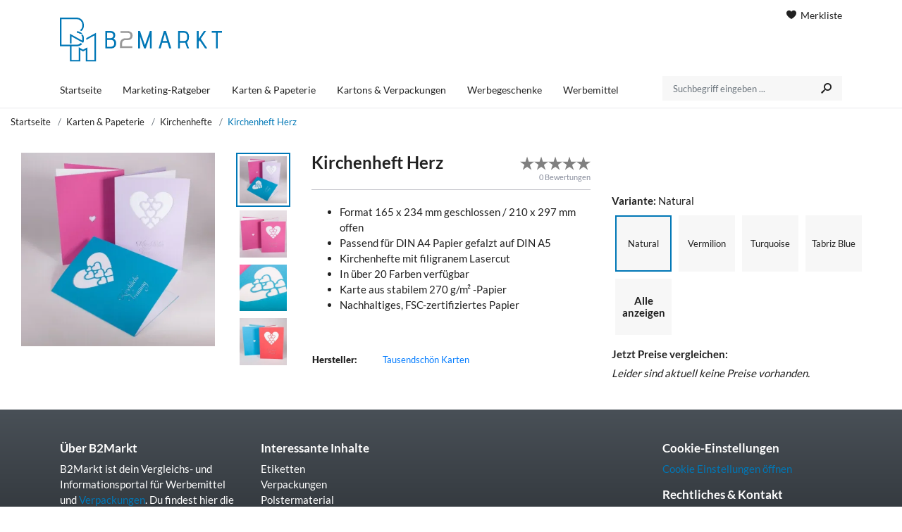

--- FILE ---
content_type: text/html; charset=UTF-8
request_url: https://www.b2markt.de/kirchenheft-herz
body_size: 4233
content:

<!DOCTYPE html>
<html lang="de">
<head>
    
    
    <meta charset="utf-8">
    <meta name="viewport" content="width=device-width, initial-scale=1.0">
    <link rel="preconnect" href="https://cdn.cmfuchs.de" crossorigin>
    <link rel="dns-prefetch" href="https://cdn.cmfuchs.de">

            <link rel="stylesheet" href="https://cdn.cmfuchs.de/build/162.e9dfd3d3.css"><link rel="stylesheet" href="https://cdn.cmfuchs.de/build/app.a0882114.css">

        
        
            
            <link rel="apple-touch-icon" sizes="180x180" href="https://cdn.cmfuchs.de/favicon/b2markt/apple-icon-180x180.png">
        <link rel="apple-touch-startup-image" href="https://cdn.cmfuchs.de/favicon/b2markt/apple-icon-180x180.png"/>
        <link rel="icon" type="image/png" sizes="192x192" href="https://cdn.cmfuchs.de/favicon/b2markt/android-icon-192x192.png">
        <link rel="icon" type="image/png" sizes="32x32" href="https://cdn.cmfuchs.de/favicon/b2markt/favicon-32x32.png">
        <link rel="icon" type="image/png" sizes="96x96" href="https://cdn.cmfuchs.de/favicon/b2markt/favicon-96x96.png">
        <link rel="icon" type="image/png" sizes="16x16" href="https://cdn.cmfuchs.de/favicon/b2markt/favicon-16x16.png">
        <meta name="msapplication-TileColor" content="#ffffff">
        <meta name="msapplication-TileImage" content="https://cdn.cmfuchs.de/favicon/b2markt/ms-icon-144x144.png">
        <link rel="manifest" href="https://cdn.cmfuchs.de/favicon/b2markt/manifest.json">
        <meta name="theme-color" content="#ffffff">
    
    <title>            Kirchenheft Herz - günstig auf B2Markt kaufen
    </title>
    <meta name="description" content="            ► Kirchenheft Herz günstig online bestellen | Schneller &amp; unkomplizierter Preisvergleich ✓ | Großes Angebot | | Werbemittel, Werbegeschenke, Verpackungen auf B2Markt.
    ">
    <meta name="robots" content="index, follow">
    <link rel="alternate" type="application/rss+xml" title="" href="https://www.b2markt.de/rss.xml" />

                <link rel="canonical" href="https://www.b2markt.de/kirchenheft-herz" />
    
    
<!-- Open Graph / Facebook -->
<meta property="og:type" content="website">
<meta property="og:url" content="https://www.b2markt.de/kirchenheft-herz">
<meta property="og:title" content="            Kirchenheft Herz - günstig auf B2Markt kaufen
    ">
<meta property="og:description" content="            ► Kirchenheft Herz günstig online bestellen | Schneller &amp; unkomplizierter Preisvergleich ✓ | Großes Angebot | | Werbemittel, Werbegeschenke, Verpackungen auf B2Markt.
    ">
<meta property="og:image" content="https://cdn.cmfuchs.de/assets/img/b2markt.svg">
<meta property="fb:app_id" content="1043218606159482">

<!-- Twitter -->
<meta property="twitter:card" content="summary_large_image">
<meta property="twitter:url" content="https://www.b2markt.de/kirchenheft-herz">
<meta property="twitter:title" content="            Kirchenheft Herz - günstig auf B2Markt kaufen
    ">
<meta property="twitter:description" content="            ► Kirchenheft Herz günstig online bestellen | Schneller &amp; unkomplizierter Preisvergleich ✓ | Großes Angebot | | Werbemittel, Werbegeschenke, Verpackungen auf B2Markt.
    ">
<meta property="twitter:image" content="https://cdn.cmfuchs.de/assets/img/b2markt.svg">
    </head>
<body data-website="B2Markt">

<div id="wrapper" class="bg-color">

            
    <header id="header" class="style-1">
        <div class="header-top">
            <div class="container">
                <div class="row">
                    <div class="col-md-4" id="header-info-logo">
                        <div class="info-links">
                                                                                </div>
                        <div id="header-collapse">
                            <i class="icon-menu7"></i>
                        </div>
                                                    <div class="logo">
                                <a href="/">
                                    
                                                                            <img src="https://cdn.cmfuchs.de/assets/img/b2markt.svg"
                                             title="B2Markt - Das Vergleichsportal für Werbemittel und Verpackungen" alt="B2Markt - Das Vergleichsportal für Werbemittel und Verpackungen">
                                                                    </a>
                            </div>
                                                                            <div id="header-mobile-cart">
                                <a href="/merkliste">
                                    <i class="icon-basket"></i>
                                </a>
                            </div>
                                            </div>
                                            <div class="col-md-8">
                                                            <div class="text-right header-cart">
                                                                        <a href="/merkliste">
                                        <i class="icon-heart7"></i> Merkliste                                    </a>
                                </div>
                                                                                </div>
                                    </div>
                <div class="row header-menu-search" >
                    <div class="col-md-9">
                                                <div id="header-menu-items">
                                                                                            <div class="header-menu-item " data-url="/">
                                    <a href="/">
                                        Startseite
                                    </a>
                                                                    </div>
                                                                                            <div class="header-menu-item " data-url="/marketing-ratgeber">
                                    <a href="/marketing-ratgeber">
                                        Marketing-Ratgeber
                                    </a>
                                                                    </div>
                                                                                            <div class="header-menu-item " data-url="/karten-papeterie">
                                    <a href="/karten-papeterie">
                                        Karten &amp; Papeterie
                                    </a>
                                                                    </div>
                                                                                            <div class="header-menu-item " data-url="/kartons-verpackungen">
                                    <a href="/kartons-verpackungen">
                                        Kartons &amp; Verpackungen
                                    </a>
                                                                    </div>
                                                                                            <div class="header-menu-item " data-url="/werbegeschenke">
                                    <a href="/werbegeschenke">
                                        Werbegeschenke
                                    </a>
                                                                    </div>
                                                                                            <div class="header-menu-item " data-url="/werbemittel">
                                    <a href="/werbemittel">
                                        Werbemittel
                                    </a>
                                                                    </div>
                                                    </div>
                    </div>
                                            <div class="col-md-3">
                            <form method="GET" action="/suche">
                                <div class="search input-group form-group">
                                    <input required class="autosearch-input form-control" type="text" value="" size="50" autocomplete="off" placeholder="Suchbegriff eingeben ..." name="q">
                                    <button type="submit" class="button-search btn btn-primary"><i class="icon-search3"></i></button>
                                </div>
                            </form>
                        </div>
                                    </div>
            </div>
        </div>
    </header>
    
    <article id="content" class="">
        
    <div class="container-fluid container-breadcrumb">
        <div class="row">
            <div class="col-md-12">
                
        <nav class="nav-breadcrumb" aria-label="breadcrumb">
        <div class="navigation-back"></div>
        <ol class="breadcrumb" itemscope itemtype="https://schema.org/BreadcrumbList">
            <li class="breadcrumb-item" itemprop="itemListElement" itemscope itemtype="https://schema.org/ListItem">
                <a href="/" itemprop="item">
                    Startseite
                    <meta itemprop="name" content="Startseite" />
                    <meta itemprop="position" content="1" />
                </a>
            </li>

                                                                                                    <li class="breadcrumb-item active" aria-current="page" itemprop="itemListElement" itemscope itemtype="https://schema.org/ListItem">
                                                    <a href="/karten-papeterie">
                                Karten &amp; Papeterie
                            </a>
                                                <link itemprop="item" href="/karten-papeterie">
                        <meta itemprop="name" content="Karten &amp; Papeterie" />
                        <meta itemprop="position" content="2" />
                    </li>
                                    <li class="breadcrumb-item active" aria-current="page" itemprop="itemListElement" itemscope itemtype="https://schema.org/ListItem">
                                                    <a href="/kirchenhefte">
                                Kirchenhefte
                            </a>
                                                <link itemprop="item" href="/kirchenhefte">
                        <meta itemprop="name" content="Kirchenhefte" />
                        <meta itemprop="position" content="3" />
                    </li>
                                    <li class="breadcrumb-item active" aria-current="page" itemprop="itemListElement" itemscope itemtype="https://schema.org/ListItem">
                                                    Kirchenheft Herz
                                                <link itemprop="item" href="">
                        <meta itemprop="name" content="Kirchenheft Herz" />
                        <meta itemprop="position" content="4" />
                    </li>
                                    </ol>
    </nav>


            </div>
        </div>
    </div>

    <div class="container-fluid product-container">
        <div class="row">

            
<div class="product-image-container col-lg-3 col-sm-10 col-xs-12 col-lg-3">
                    
<picture class="product-thumb" data-media-id="72486">
    <source srcset="https://cdn.cmfuchs.de/images/72486/center-0-0/450x450/kirchenheft-herz.webp" type="image/webp">
    <source srcset="https://cdn.cmfuchs.de/images/72486/center-0-0/450x450/kirchenheft-herz.jpg" type="image/jpg">
    <img src="https://cdn.cmfuchs.de/images/72486/center-0-0/450x450/kirchenheft-herz.jpg" alt="Kirchenheft Herz" title="Kirchenheft Herz">
</picture>    </div>

    <div class="col-lg-1 product-thumb-container">
                                
            <picture class="product-thumb selected" data-media-id="72486">
                <source srcset="https://cdn.cmfuchs.de/images/72486/center-0-0/180x180/kirchenheft-herz.webp" type="image/webp">
                <source srcset="https://cdn.cmfuchs.de/images/72486/center-0-0/180x180/kirchenheft-herz.jpg" type="image/jpg">
                <img src="https://cdn.cmfuchs.de/images/72486/center-0-0/180x180/kirchenheft-herz.jpg" alt="Kirchenheft Herz" title="Kirchenheft Herz">
            </picture>
                                
            <picture class="product-thumb " data-media-id="72487">
                <source srcset="https://cdn.cmfuchs.de/images/72487/center-0-0/180x180/kirchenheft-herz.webp" type="image/webp">
                <source srcset="https://cdn.cmfuchs.de/images/72487/center-0-0/180x180/kirchenheft-herz.jpg" type="image/jpg">
                <img src="https://cdn.cmfuchs.de/images/72487/center-0-0/180x180/kirchenheft-herz.jpg" alt="Kirchenheft Herz" title="Kirchenheft Herz">
            </picture>
                                
            <picture class="product-thumb " data-media-id="72488">
                <source srcset="https://cdn.cmfuchs.de/images/72488/center-0-0/180x180/kirchenheft-herz.webp" type="image/webp">
                <source srcset="https://cdn.cmfuchs.de/images/72488/center-0-0/180x180/kirchenheft-herz.jpg" type="image/jpg">
                <img src="https://cdn.cmfuchs.de/images/72488/center-0-0/180x180/kirchenheft-herz.jpg" alt="Kirchenheft Herz" title="Kirchenheft Herz">
            </picture>
                                
            <picture class="product-thumb " data-media-id="72489">
                <source srcset="https://cdn.cmfuchs.de/images/72489/center-0-0/180x180/kirchenheft-herz.webp" type="image/webp">
                <source srcset="https://cdn.cmfuchs.de/images/72489/center-0-0/180x180/kirchenheft-herz.jpg" type="image/jpg">
                <img src="https://cdn.cmfuchs.de/images/72489/center-0-0/180x180/kirchenheft-herz.jpg" alt="Kirchenheft Herz" title="Kirchenheft Herz">
            </picture>
            </div>

            <div class="col-lg-4">
                <div class="product-description-box">
                    <div class="product-headline">
                        <h1>Kirchenheft Herz</h1>
                        <div id="product-rating-container">
                            <div id="product-rating" data-product-id="11429" data-rating="0"></div>
                            <span>0 Bewertungen</span>
                        </div>
                    </div>
                    <div class="product-title">
                        <ul>
<li>Format 165 x 234 mm geschlossen / 210 x 297 mm offen</li>
<li>Passend f&uuml;r DIN A4 Papier gefalzt auf DIN A5</li>
<li>Kirchenhefte mit filigranem Lasercut</li>
<li>In &uuml;ber 20 Farben verf&uuml;gbar</li>
<li>Karte aus stabilem 270 g/m&sup2; -Papier</li>
<li>Nachhaltiges, FSC-zertifiziertes Papier</li>
</ul>
<p>&nbsp;</p>
                    </div>
                    <div class="product-table">
                        <table>
                            <tbody>
                                                            <tr>
                                    <td>Hersteller:</td>
                                    <td><a href="/">Tausendschön Karten</a></td>
                                </tr>
                                                                                                                                                                        </tbody>
                        </table>
                    </div>
                </div>
            </div>
            <div class="col-lg-4 product-right-container">
                <div class="product-price-container">
                    

    <div>
        <span class="product-price-info-label">Variante:</span> <span id="selected-product-variant">Natural</span>
    </div>
    <ul class="product-variants">
                                            
                <li
        title="Natural"
        data-variant="92012"
        class="select-product-variant selected visible"
    >
        <span class="variant-name">Natural</span>
    </li>


                                                        
                <li
        title="Vermilion"
        data-variant="92023"
        class="select-product-variant  visible"
    >
        <span class="variant-name">Vermilion</span>
    </li>


                                                        
                <li
        title="Turquoise"
        data-variant="92022"
        class="select-product-variant  visible"
    >
        <span class="variant-name">Turquoise</span>
    </li>


                                                        
                <li
        title="Tabriz Blue"
        data-variant="92021"
        class="select-product-variant  visible"
    >
        <span class="variant-name">Tabriz Blue</span>
    </li>


                            <li id="product-variant-show-all" class="visible">
                                            Alle anzeigen
                                    </li>
                                                        
                <li
        title="Stone"
        data-variant="92020"
        class="select-product-variant  "
    >
        <span class="variant-name">Stone</span>
    </li>


                                                        
                <li
        title="Sorbet Yellow"
        data-variant="92019"
        class="select-product-variant  "
    >
        <span class="variant-name">Sorbet Yellow</span>
    </li>


                                                        
                <li
        title="Scarlet"
        data-variant="92018"
        class="select-product-variant  "
    >
        <span class="variant-name">Scarlet</span>
    </li>


                                                        
                <li
        title="Sapphire"
        data-variant="92017"
        class="select-product-variant  "
    >
        <span class="variant-name">Sapphire</span>
    </li>


                                                        
                <li
        title="Royal Blue"
        data-variant="92016"
        class="select-product-variant  "
    >
        <span class="variant-name">Royal Blue</span>
    </li>


                                                        
                <li
        title="Purple"
        data-variant="92015"
        class="select-product-variant  "
    >
        <span class="variant-name">Purple</span>
    </li>


                                                        
                <li
        title="Pistachio"
        data-variant="92014"
        class="select-product-variant  "
    >
        <span class="variant-name">Pistachio</span>
    </li>


                                                        
                <li
        title="Pristine White"
        data-variant="92013"
        class="select-product-variant  "
    >
        <span class="variant-name">Pristine White</span>
    </li>


                                                        
                <li
        title="Adriatic"
        data-variant="92000"
        class="select-product-variant  "
    >
        <span class="variant-name">Adriatic</span>
    </li>


                                                        
                <li
        title="Lockwood Green"
        data-variant="92011"
        class="select-product-variant  "
    >
        <span class="variant-name">Lockwood Green</span>
    </li>


                                                        
                <li
        title="Lavender"
        data-variant="92010"
        class="select-product-variant  "
    >
        <span class="variant-name">Lavender</span>
    </li>


                                                        
                <li
        title="Fuchsia Pink"
        data-variant="92009"
        class="select-product-variant  "
    >
        <span class="variant-name">Fuchsia Pink</span>
    </li>


                                                        
                <li
        title="Forest"
        data-variant="92008"
        class="select-product-variant  "
    >
        <span class="variant-name">Forest</span>
    </li>


                                                        
                <li
        title="Factory Yellow"
        data-variant="92007"
        class="select-product-variant  "
    >
        <span class="variant-name">Factory Yellow</span>
    </li>


                                                        
                <li
        title="Emerald"
        data-variant="92006"
        class="select-product-variant  "
    >
        <span class="variant-name">Emerald</span>
    </li>


                                                        
                <li
        title="Ebony Black"
        data-variant="92005"
        class="select-product-variant  "
    >
        <span class="variant-name">Ebony Black</span>
    </li>


                                                        
                <li
        title="Dark Gray"
        data-variant="92004"
        class="select-product-variant  "
    >
        <span class="variant-name">Dark Gray</span>
    </li>


                                                        
                <li
        title="Citrine"
        data-variant="92003"
        class="select-product-variant  "
    >
        <span class="variant-name">Citrine</span>
    </li>


                                                        
                <li
        title="Bright Red"
        data-variant="92002"
        class="select-product-variant  "
    >
        <span class="variant-name">Bright Red</span>
    </li>


                                                        
                <li
        title="Amethyst"
        data-variant="92001"
        class="select-product-variant  "
    >
        <span class="variant-name">Amethyst</span>
    </li>


                        </ul>


    <div>
        <div>
            <span class="product-price-info-label">Jetzt Preise vergleichen:</span>
        </div>

        <ul class="product-prices">
                                                <i>Leider sind aktuell keine Preise vorhanden.</i>
                                    </ul>
    </div>
                </div>
            </div>
        </div>
    </div>

    
    </article>

        <footer id="footer">
        <div class="container">
            <div class="row">
                                    <div class="col-md-3">
                        <div class="h3">&Uuml;ber B2Markt</div>
<p>B2Markt ist dein Vergleichs- und Informationsportal f&uuml;r Werbemittel und <a href="/kartons-verpackungen">Verpackungen</a>. Du findest hier die besten Angebote und Informationen rund um Etiketten oder <a href="https://www.b2markt.de/werbegeschenke">Werbegeschenke</a>.</p>
<ul class="mt-3">
<li>Kontakt</li>
<li><a href="mailto:info@b2markt.de">info@b2markt.de</a></li>
</ul>
                    </div>
                                    <div class="col-md-3">
                        <div class="h3">Interessante Inhalte</div>
<ul>
<li><a href="/etiketten">Etiketten</a></li>
<li><a href="/kartons-verpackungen">Verpackungen</a></li>
<li><a href="/polstermaterial">Polstermaterial</a></li>
<li><a href="/werbemittel">Werbemittel</a></li>
<li><a href="https://www.b2markt.de/werbegeschenke" target="_blank" rel="noopener">Werbegeschenke</a></li>
</ul>
                    </div>
                                    <div class="col-md-3">
                        
                    </div>
                                    <div class="col-md-3">
                        <div class="h3">Cookie-Einstellungen</div>
<p><a id="open-cookie-settings" href="#">Cookie Einstellungen &ouml;ffnen</a></p>
<div class="h3 mt-3">Rechtliches &amp; Kontakt</div>
<ul>
<li><a href="/impressum">Impressum</a></li>
<li><a href="/datenschutz">Datenschutz</a></li>
<li><a href="/werbung-schalten">Werbung schalten</a></li>
</ul>
<div class="h3 mt-3">Social Media</div><div class="social-media"><a class="instagram-link" target="_blank" href="https://www.instagram.com/b2markt/"><i class="icon-instagram2"></i></a><a target="_blank" href="https://www.facebook.com/b2markt/"><i class="icon-facebook1"></i></a></div>
                    </div>
                            </div>
        </div>
    </footer>
    
<script type="application/ld+json">
    {
        "@context": "https://schema.org",
        "@type": "Organization",
        "name": "B2Markt",
        "brand": "B2Markt",
        "url": "https://www.b2markt.de"
    }
</script>

    <script type="application/ld+json">
        {
            "@context": "https://schema.org",
            "@type": "WebSite",
            "url": "https://www.b2markt.de",
            "potentialAction": {
                "@type": "SearchAction",
                "target": "https://www.b2markt.de/suche?q={search_term_string}",
                "query-input": "required name=search_term_string"
            }
        }
    </script>

    <script type="application/ld+json">{"@context":"https:\/\/schema.org\/","@type":"Product","name":"Kirchenheft Herz","description":"\r\nFormat 165 x 234 mm geschlossen \/ 210 x 297 mm offen\r\nPassend f&uuml;r DIN A4 Papier gefalzt auf DIN A5\r\nKirchenhefte mit filigranem Lasercut\r\nIn &uuml;ber 20 Farben verf&uuml;gbar\r\nKarte aus stabilem 270 g\/m&sup2; -Papier\r\nNachhaltiges, FSC-zertifiziertes Papier\r\n\r\n&nbsp;","image":["https:\/\/www.b2markt.de\/upload\/41e1a682e6a7cc72efa1bbae813f90755e0a6cbb.jpg","https:\/\/www.b2markt.de\/upload\/6ce9efd39ed01379b962c6a9792e3c544a31368f.jpg","https:\/\/www.b2markt.de\/upload\/08b1a3acd983965023422ae0b763573f986056fb.jpg","https:\/\/www.b2markt.de\/upload\/3a7764f843ef14ae3e67701827a62f19ea980c7f.jpg"],"sku":11429,"gtin13":"","offers":[],"brand":{"@type":"Brand","name":"Tausendsch\u00f6n Karten"}}</script>
</div>


    <script src="https://cdn.cmfuchs.de/build/runtime.2edd29fa.js"></script><script src="https://cdn.cmfuchs.de/build/692.4bcf15bd.js"></script><script src="https://cdn.cmfuchs.de/build/626.5661f589.js"></script><script src="https://cdn.cmfuchs.de/build/18.3161dbe2.js"></script><script src="https://cdn.cmfuchs.de/build/637.fc157f49.js"></script><script src="https://cdn.cmfuchs.de/build/103.eb414915.js"></script><script src="https://cdn.cmfuchs.de/build/556.ab677006.js"></script><script src="https://cdn.cmfuchs.de/build/162.47f135d2.js"></script><script src="https://cdn.cmfuchs.de/build/app.c4e2903b.js"></script>

    
    </body>
</html>

--- FILE ---
content_type: text/css
request_url: https://cdn.cmfuchs.de/build/app.a0882114.css
body_size: 14703
content:
:root{--primary-color:#0077b6;--secondary-color:#ff2d37;--black-color:rgba(0,0,0,.87);--secondary-color-box-shadow:rgba(255,45,55,.48);--cta-color:#ff2d37;--cta-black-color:#212121;--cta-contact:#f9a727;--bg-gray-color:#f7f7f7;--footer-text-color:#fff;--footer-from-color:#495057;--footer-to-color:#212529;--shadow:rgba(0,0,0,.05);--border-radius:0}body{color:var(--black-color);font-family:Lato,sans-serif;font-size:15px;font-weight:400;line-height:1.5}body .h1,body h1{font-size:26px;font-weight:600}@font-face{font-family:Lato;font-style:normal;font-weight:100;src:url(https://cdn.cmfuchs.de/build/fonts/lato-v22-latin-100.0ef770de.eot);src:local(""),url(https://cdn.cmfuchs.de/build/fonts/lato-v22-latin-100.0ef770de.eot?#iefix)format("embedded-opentype"),url(https://cdn.cmfuchs.de/build/fonts/lato-v22-latin-100.5a773cf2.woff2)format("woff2"),url(https://cdn.cmfuchs.de/build/fonts/lato-v22-latin-100.5699f9c4.woff)format("woff"),url(https://cdn.cmfuchs.de/build/fonts/lato-v22-latin-100.7e95fdf3.ttf)format("truetype"),url(https://cdn.cmfuchs.de/build/images/lato-v22-latin-100.00fd3507.svg#Lato)format("svg")}@font-face{font-family:Lato;font-style:normal;font-weight:300;src:url(https://cdn.cmfuchs.de/build/fonts/lato-v22-latin-300.54ef1f29.eot);src:local(""),url(https://cdn.cmfuchs.de/build/fonts/lato-v22-latin-300.54ef1f29.eot?#iefix)format("embedded-opentype"),url(https://cdn.cmfuchs.de/build/fonts/lato-v22-latin-300.c5195215.woff2)format("woff2"),url(https://cdn.cmfuchs.de/build/fonts/lato-v22-latin-300.e2856f7b.woff)format("woff"),url(https://cdn.cmfuchs.de/build/fonts/lato-v22-latin-300.8370a249.ttf)format("truetype"),url(https://cdn.cmfuchs.de/build/images/lato-v22-latin-300.a254e7b4.svg#Lato)format("svg")}@font-face{font-family:Lato;font-style:normal;font-weight:400;src:url(https://cdn.cmfuchs.de/build/fonts/lato-v16-latin-regular.189891db.eot);src:local("Lato Regular"),local("Lato-Regular"),url(https://cdn.cmfuchs.de/build/fonts/lato-v16-latin-regular.189891db.eot?#iefix)format("embedded-opentype"),url(https://cdn.cmfuchs.de/build/fonts/lato-v16-latin-regular.cc2c3b4a.woff2)format("woff2"),url(https://cdn.cmfuchs.de/build/fonts/lato-v16-latin-regular.290626a6.woff)format("woff"),url(https://cdn.cmfuchs.de/build/fonts/lato-v16-latin-regular.aed28460.ttf)format("truetype"),url(https://cdn.cmfuchs.de/build/images/lato-v16-latin-regular.3941a1cf.svg#Lato)format("svg")}@font-face{font-family:Lato;font-style:normal;font-weight:700;src:url(https://cdn.cmfuchs.de/build/fonts/lato-v16-latin-700.e73ab4f5.eot);src:local("Lato Bold"),local("Lato-Bold"),url(https://cdn.cmfuchs.de/build/fonts/lato-v16-latin-700.e73ab4f5.eot?#iefix)format("embedded-opentype"),url(https://cdn.cmfuchs.de/build/fonts/lato-v16-latin-700.10278b9b.woff2)format("woff2"),url(https://cdn.cmfuchs.de/build/fonts/lato-v16-latin-700.5ba419fc.woff)format("woff"),url(https://cdn.cmfuchs.de/build/fonts/lato-v16-latin-700.85bcf57b.ttf)format("truetype"),url(https://cdn.cmfuchs.de/build/images/lato-v16-latin-700.fca92c31.svg#Lato)format("svg")}@font-face{font-family:Lato;font-style:normal;font-weight:900;src:url(https://cdn.cmfuchs.de/build/fonts/lato-v16-latin-900.571c426e.eot);src:local("Lato Black"),local("Lato-Black"),url(https://cdn.cmfuchs.de/build/fonts/lato-v16-latin-900.571c426e.eot?#iefix)format("embedded-opentype"),url(https://cdn.cmfuchs.de/build/fonts/lato-v16-latin-900.c6e71471.woff2)format("woff2"),url(https://cdn.cmfuchs.de/build/fonts/lato-v16-latin-900.bdeaec7e.woff)format("woff"),url(https://cdn.cmfuchs.de/build/fonts/lato-v16-latin-900.84202bf8.ttf)format("truetype"),url(https://cdn.cmfuchs.de/build/images/lato-v16-latin-900.1877f0fe.svg#Lato)format("svg")}@font-face{font-display:block;font-family:icomoon;font-style:normal;font-weight:400;src:url(https://cdn.cmfuchs.de/build/fonts/icomoon.d7d950b6.eot);src:url(https://cdn.cmfuchs.de/build/fonts/icomoon.d7d950b6.eot#iefix)format("embedded-opentype"),url(https://cdn.cmfuchs.de/build/fonts/icomoon.46784fd8.ttf)format("truetype"),url(https://cdn.cmfuchs.de/build/fonts/icomoon.0bf367ce.woff)format("woff"),url(https://cdn.cmfuchs.de/build/images/icomoon.3d61af30.svg#icomoon)format("svg")}[class*=" icon-"],[class^=icon-]{font-family:icomoon!important;speak:none;font-style:normal;font-variant:normal;font-weight:400;line-height:1;text-transform:none;-webkit-font-smoothing:antialiased;-moz-osx-font-smoothing:grayscale}.icon-film4:before{content:"\e961"}.icon-coin-euro:before{content:"\ea0c"}.icon-envelop21:before{content:"\ea32"}.icon-accessibility:before{content:"\ec28"}.icon-earth3:before{content:"\ec98"}.icon-heart5:before,.icon-heart71:before{content:"\ecf0"}.icon-stack-check:before{content:"\ed43"}.icon-ampersand:before{content:"\ee8e"}.icon-pilcrow:before{content:"\eeb1"}.icon-linkedin2:before{content:"\ef29"}.icon-bubbles:before,.icon-chat:before,.icon-comments:before,.icon-talk:before{content:"\e908"}.icon-calendar:before,.icon-date:before,.icon-day:before,.icon-schedule:before,.icon-time:before{content:"\e90a"}.icon-home2:before{content:"\e907"}.icon-office:before{content:"\e909"}.icon-newspaper:before{content:"\e90b"}.icon-magazine:before{content:"\e90c"}.icon-pencil6:before{content:"\e913"}.icon-quill:before{content:"\e918"}.icon-quill2:before{content:"\e919"}.icon-quill3:before{content:"\e91a"}.icon-quill4:before{content:"\e91b"}.icon-pen:before{content:"\e91c"}.icon-marker:before{content:"\e923"}.icon-pen6:before{content:"\e927"}.icon-palette:before{content:"\e92a"}.icon-bucket:before{content:"\e92e"}.icon-eyedropper:before{content:"\e931"}.icon-images:before{content:"\e93a"}.icon-image:before{content:"\e93b"}.icon-image2:before{content:"\e93c"}.icon-camera:before{content:"\e944"}.icon-camera2:before{content:"\e945"}.icon-headset:before{content:"\e949"}.icon-play2:before{content:"\e958"}.icon-clapboard-play:before{content:"\e959"}.icon-clapboard:before{content:"\e95a"}.icon-chess-king:before{content:"\e972"}.icon-chess-queen:before{content:"\e973"}.icon-bullhorn:before{content:"\e979"}.icon-megaphone:before{content:"\e97a"}.icon-new:before{content:"\e97b"}.icon-connection:before{content:"\e97c"}.icon-connection4:before{content:"\e97f"}.icon-station2:before{content:"\e982"}.icon-antenna:before{content:"\e983"}.icon-library:before{content:"\e998"}.icon-library2:before{content:"\e999"}.icon-graduation:before{content:"\e99a"}.icon-profile:before{content:"\e99c"}.icon-file-plus:before{content:"\e9a1"}.icon-file-check:before{content:"\e9a9"}.icon-file-eye:before{content:"\e9ab"}.icon-file-presentation:before{content:"\e9bf"}.icon-file-presentation2:before{content:"\e9c0"}.icon-file-stats:before{content:"\e9c1"}.icon-file-stats2:before{content:"\e9c2"}.icon-paste2:before{content:"\e9ca"}.icon-certificate:before{content:"\e9eb"}.icon-price-tag:before{content:"\e9ed"}.icon-price-tag2:before{content:"\e9ee"}.icon-price-tags:before{content:"\e9ef"}.icon-price-tag3:before{content:"\e9f0"}.icon-price-tags2:before{content:"\e9f1"}.icon-price-tag4:before{content:"\e9f2"}.icon-price-tags3:before{content:"\e9f3"}.icon-barcode:before{content:"\e9f6"}.icon-barcode2:before{content:"\e9f7"}.icon-qrcode:before{content:"\e9f8"}.icon-store2:before{content:"\e9fd"}.icon-cart41:before{content:"\ea02"}.icon-cart5:before{content:"\ea03"}.icon-basket1:before{content:"\ea07"}.icon-bag:before{content:"\ea08"}.icon-bag2:before{content:"\ea09"}.icon-piggy-bank:before{content:"\ea0f"}.icon-cash2:before{content:"\ea12"}.icon-credit-card:before{content:"\ea15"}.icon-credit-card2:before{content:"\ea16"}.icon-lifebuoy:before{content:"\ea1b"}.icon-phone:before{content:"\ea1c"}.icon-phone2:before{content:"\ea1d"}.icon-phone3:before{content:"\ea26"}.icon-at-sign:before{content:"\ea2f"}.icon-envelop2:before{content:"\ea31"}.icon-mailbox:before{content:"\ea35"}.icon-pushpin:before{content:"\ea36"}.icon-location:before{content:"\ea38"}.icon-location2:before{content:"\ea39"}.icon-location5:before{content:"\ea3c"}.icon-compass3:before{content:"\ea41"}.icon-map:before{content:"\ea45"}.icon-map4:before{content:"\ea48"}.icon-direction:before{content:"\ea4a"}.icon-clock:before{content:"\ea4d"}.icon-bell2:before{content:"\ea58"}.icon-bell3:before{content:"\ea59"}.icon-stopwatch:before{content:"\ea5e"}.icon-calendar2:before{content:"\ea60"}.icon-calendar3:before{content:"\ea61"}.icon-calendar5:before{content:"\ea63"}.icon-typewriter:before{content:"\ea72"}.icon-display:before{content:"\ea73"}.icon-mobile:before{content:"\ea78"}.icon-mobile2:before{content:"\ea79"}.icon-tablet:before{content:"\ea7a"}.icon-align-bottom:before{content:"\eabe"}.icon-bubbles5:before{content:"\eacb"}.icon-bubbles6:before{content:"\eacc"}.icon-bubble3:before{content:"\eacd"}.icon-bubble-dots:before{content:"\eace"}.icon-bubble-lines:before{content:"\eacf"}.icon-bubbles10:before{content:"\eadf"}.icon-bubble-quote:before{content:"\eae1"}.icon-bubble-smiley:before{content:"\eae3"}.icon-bubble-check:before{content:"\eae4"}.icon-bubble-link:before{content:"\eae6"}.icon-bubble-star:before{content:"\eae8"}.icon-bubble-heart:before{content:"\eae9"}.icon-bubble-paperclip:before{content:"\eaea"}.icon-bubble-notification2:before{content:"\eaee"}.icon-user1:before{content:"\eaf8"}.icon-users:before{content:"\eaf9"}.icon-user-plus:before{content:"\eafa"}.icon-user-plus2:before{content:"\eb02"}.icon-collaboration:before{content:"\eb10"}.icon-vcard:before{content:"\eb11"}.icon-quotes-left:before{content:"\eb1b"}.icon-quotes-right:before{content:"\eb1c"}.icon-quotes-left2:before{content:"\eb1d"}.icon-quotes-right2:before{content:"\eb1e"}.icon-hour-glass3:before{content:"\eb21"}.icon-spinner3:before{content:"\eb24"}.icon-binoculars:before{content:"\eb2e"}.icon-binoculars2:before{content:"\eb2f"}.icon-zoom-in2:before{content:"\eb34"}.icon-zoom-out2:before{content:"\eb35"}.icon-search5:before{content:"\eb3a"}.icon-key:before{content:"\eb4a"}.icon-wrench:before{content:"\eb58"}.icon-wrench3:before{content:"\eb5a"}.icon-cog:before{content:"\eb5f"}.icon-cogs:before{content:"\eb60"}.icon-cog2:before{content:"\eb61"}.icon-cog4:before{content:"\eb63"}.icon-hammer-wrench:before{content:"\eb69"}.icon-screwdriver2:before{content:"\eb6c"}.icon-magic-wand:before{content:"\eb6d"}.icon-pulse:before{content:"\eb6f"}.icon-stethoscope:before{content:"\eb73"}.icon-pandage:before{content:"\eb76"}.icon-pandage2:before{content:"\eb77"}.icon-bug:before{content:"\eb78"}.icon-bug2:before{content:"\eb79"}.icon-pie-chart5:before{content:"\eb84"}.icon-pie-chart6:before{content:"\eb85"}.icon-stats-bars:before{content:"\eb88"}.icon-pie-chart8:before{content:"\eb89"}.icon-chart:before{content:"\eb8f"}.icon-stats-growth:before{content:"\eb90"}.icon-podium:before{content:"\eb9d"}.icon-medal:before{content:"\eba0"}.icon-gift:before{content:"\ebac"}.icon-glass:before{content:"\ebb2"}.icon-fork-knife:before{content:"\ebbb"}.icon-spoon-knife:before{content:"\ebbc"}.icon-cook:before{content:"\ebbd"}.icon-meter-slow:before{content:"\ebe0"}.icon-meter-medium:before{content:"\ebe1"}.icon-meter-fast:before{content:"\ebe2"}.icon-fire:before{content:"\ebe8"}.icon-lamp7:before{content:"\ebf9"}.icon-lamp8:before{content:"\ebfa"}.icon-briefcase3:before{content:"\ec04"}.icon-paperplane:before{content:"\ec09"}.icon-car1:before{content:"\ec0c"}.icon-puzzle:before{content:"\ec1f"}.icon-puzzle2:before{content:"\ec20"}.icon-brain:before{content:"\ec27"}.icon-strategy:before{content:"\ec2a"}.icon-target2:before{content:"\ec2c"}.icon-archery:before{content:"\ec39"}.icon-racing:before{content:"\ec43"}.icon-finish:before{content:"\ec44"}.icon-power2:before{content:"\ec49"}.icon-power-cord2:before{content:"\ec4e"}.icon-clipboard2:before{content:"\ec51"}.icon-clipboard3:before{content:"\ec52"}.icon-clipboard4:before{content:"\ec53"}.icon-clipboard5:before{content:"\ec54"}.icon-clipboard6:before{content:"\ec55"}.icon-list-numbered:before{content:"\ec58"}.icon-list:before{content:"\ec59"}.icon-list2:before{content:"\ec5a"}.icon-download4:before{content:"\ec83"}.icon-link:before{content:"\ec99"}.icon-bookmark2:before{content:"\ecb7"}.icon-bookmark3:before{content:"\ecb8"}.icon-bookmarks:before{content:"\ecb9"}.icon-star-empty:before{content:"\ece0"}.icon-star-empty2:before{content:"\ece1"}.icon-star-full:before{content:"\ece2"}.icon-star-empty3:before{content:"\ece3"}.icon-heart3:before{content:"\ece9"}.icon-heart4:before{content:"\ecea"}.icon-happy2:before{content:"\ed03"}.icon-smile:before{content:"\ed04"}.icon-sad:before{content:"\ed08"}.icon-sad2:before{content:"\ed09"}.icon-stack-star:before{content:"\ed3e"}.icon-stack-text:before{content:"\ed44"}.icon-cancel-circle:before{content:"\ed65"}.icon-cross21:before{content:"\ed6e"}.icon-cross3:before{content:"\ed6f"}.icon-checkmark3:before{content:"\ed71"}.icon-checkmark4:before{content:"\ed72"}.icon-loop:before{content:"\eda8"}.icon-loop3:before{content:"\edaa"}.icon-arrow-up2:before{content:"\edb8"}.icon-arrow-up3:before{content:"\edb9"}.icon-arrow-up4:before{content:"\edba"}.icon-arrow-down2:before{content:"\edc0"}.icon-arrow-down3:before{content:"\edc1"}.icon-arrow-down4:before{content:"\edc2"}.icon-scissors:before{content:"\ee84"}.icon-new-tab2:before{content:"\eeca"}.icon-embed2:before{content:"\eecd"}.icon-amazon:before{content:"\eee6"}.icon-google:before{content:"\eee7"}.icon-facebook1:before{content:"\eeef"}.icon-facebook21:before{content:"\eef2"}.icon-instagram1:before{content:"\eef3"}.icon-whatsapp1:before{content:"\eef4"}.icon-twitter:before{content:"\eef5"}.icon-youtube:before{content:"\eefc"}.icon-twitch:before{content:"\eefe"}.icon-tux:before{content:"\ef1c"}.icon-appleinc:before{content:"\ef1d"}.icon-finder:before{content:"\ef1e"}.icon-android:before{content:"\ef1f"}.icon-windows:before{content:"\ef20"}.icon-windows8:before{content:"\ef21"}.icon-pinterest:before{content:"\ef30"}.icon-pinterest2:before{content:"\ef31"}.icon-paypal:before{content:"\ef37"}.icon-chrome:before{content:"\ef38"}.icon-firefox:before{content:"\ef39"}.icon-IE:before{content:"\ef3a"}.icon-edge:before{content:"\ef3b"}.icon-opera:before{content:"\ef3d"}.icon-cart:before{content:"\e9fe"}.icon-cart4:before{content:"\ea01"}.icon-basket:before{content:"\ea06"}.icon-menu7:before{content:"\ec71"}.icon-keyboard:before{content:"\ea70"}.icon-user:before{content:"\eaf7"}.icon-spinner11:before{content:"\eb2c"}.icon-search3:before{content:"\eb36"}.icon-bin:before{content:"\ebfd"}.icon-bin2:before{content:"\ebfe"}.icon-airplane:before{content:"\ec05"}.icon-car:before{content:"\ec0a"}.icon-steering-wheel:before{content:"\ec0b"}.icon-bus:before{content:"\ec0e"}.icon-truck:before{content:"\ec0f"}.icon-bike:before{content:"\ec10"}.icon-train:before{content:"\ec12"}.icon-train2:before{content:"\ec13"}.icon-boat:before{content:"\ec15"}.icon-chopper:before{content:"\ec16"}.icon-heart7:before{content:"\ecef"}.icon-cross2:before{content:"\ed6d"}.icon-enter:before{content:"\ed76"}.icon-exit:before{content:"\ed77"}.icon-arrow-right3:before{content:"\edbd"}.icon-arrow-left3:before{content:"\edc5"}.icon-share:before{content:"\eec7"}.icon-share3:before{content:"\eee0"}.icon-facebook2:before{content:"\eef0"}.icon-instagram:before{content:"\eef1"}.icon-instagram2:before{color:#e4405f;content:"\e906"}.icon-facebook:before{color:#1877f2;content:"\e904"}.icon-whatsapp:before{color:#25d366;content:"\e905"}.icon-emoji_transportation:before{content:"\e900"}.icon-directions_subway:before,.icon-directions_transit:before{content:"\e901"}.icon-two_wheeler:before{content:"\e902"}.icon-compare_arrows:before{content:"\e903"}.pt-15{padding-top:15px}.pt-25{padding-top:25px}.pb-10{padding-bottom:10px}.pb-20{padding-bottom:20px}.badge{border-radius:0;font-size:13px;line-height:18px;padding:0 7px}.od-box{background:#ddd}.od-box h2.heading-title{border-bottom:1px solid hsla(0,0%,100%,.1);color:#fff;font-size:22px;font-weight:500;margin-bottom:22px;padding:40px 30px 30px;text-align:center}.od-box .od-box-inner{padding:20px}.od-box .od-box-inner .search-boxes{margin-bottom:10px;width:100%}.od-box .od-box-inner .search-button button{background-color:var(--secondary-color);border-radius:5px;color:#fff;font-size:16px;font-weight:500;line-height:50px;margin:40px 0 50px;width:100%}.od-box-text{padding-bottom:10px;padding-top:20px}.od-box-text:first-child{padding-top:0}.od-box-text .od-box-content{font-size:17px;line-height:24px}.btn-cta,.btn-cta-alt{background-color:var(--primary-color);border-color:var(--primary-color);border-radius:0;color:#fff;line-height:1.5}.btn-cta-alt:hover,.btn-cta:hover{box-shadow:0 5px 20px var(--shadow);color:#fff;opacity:.8}.btn-cta{font-size:13px;padding:5px 10px;width:100%}.btn-cta-alt{font-size:16px}.btn.focus,.btn:focus{box-shadow:0 0 0 .2rem var(--shadow)}.btn-toggle{align-items:center;background-color:initial;border:0;color:var(--black-color);display:inline-flex;font-weight:600;padding:.25rem .5rem}.btn-toggle,.btn-toggle:focus{box-shadow:none}.btn-toggle:before{content:url("data:image/svg+xml;charset=utf-8,%3Csvg xmlns='http://www.w3.org/2000/svg' width='16' height='16'%3E%3Cpath fill='none' stroke='rgba(255,255,255,1)' stroke-linecap='round' stroke-linejoin='round' stroke-width='2' d='m5 14 6-6-6-6'/%3E%3C/svg%3E");line-height:0;margin-right:5px;transform-origin:.5em 50%;transition:transform .35s ease;width:1.25em}.btn-toggle[aria-expanded=true]{color:var(--black-color)}.btn-toggle[aria-expanded=true]:before{transform:rotate(90deg)}@keyframes rotating{0%{transform:rotate(0)}to{transform:rotate(1turn)}}.rotating{animation:rotating 2s linear infinite}#header #header-menu-items{display:flex;margin:0 -15px;padding-top:5px}#header #header-menu-items .header-menu-item{position:relative;text-align:center}#header #header-menu-items .header-menu-item a{color:var(--black-color);display:block;font-size:14px;line-height:40px;padding:5px 15px;text-decoration:none}#header #header-menu-items .header-menu-item ul{display:none}#header #header-menu-items .header-menu-item:hover ul{background:#fff;box-shadow:0 1px 10px rgba(0,0,0,.1);display:block;list-style:none;padding:0;position:absolute;text-align:left;top:45px;z-index:999}#header #header-menu-items .header-menu-item:hover ul li{border-bottom:1px solid #eaeaed;padding:0}#header #header-menu-items .header-menu-item:hover ul li:hover{background:var(--bg-gray-color)}#header #header-menu-items .header-menu-item:hover ul li a{font-size:14px;line-height:40px;padding:0 20px;white-space:nowrap}#header #header-menu-items .header-menu-item:hover ul li.seperator:hover{background:#fff}#header #header-menu-items .header-menu-item:hover ul li.seperator span{font-size:13px;font-weight:700;line-height:30px;padding:0 10px;text-transform:uppercase;white-space:nowrap}@media(max-width:576px){#header #header-menu-items{display:none;flex-direction:column}#header #header-menu-items.visible{display:flex}#header #header-menu-items .header-menu-item a{line-height:35px;padding:0}#header #header-menu-items .header-menu-item{border-bottom:1px solid #eaeaed}#header #header-menu-items .header-menu-item:first-child{border-top:1px solid #eaeaed}#header #header-menu-items .header-menu-item:last-child{margin-bottom:20px}#header #header-menu-items .header-menu-item:hover ul.dropdown,#header #header-menu-items .header-menu-item[data-url="#"]{display:none}}#header.style-1{background:#fff;display:block}#header.style-1 .header-top{border-bottom:1px solid #eaeaed;padding:10px 0 0}#header.style-1 .header-top .info-links{margin-bottom:15px}#header.style-1 .header-top .info-links a{color:#878c9b;font-size:12px;margin-right:10px}#header.style-1 .header-top .info-links a:last-child{margin-right:0}@media(max-width:576px){#header.style-1 .header-top .info-links a{font-size:11.5px;margin-right:5px}}#header.style-1 .header-top .logo img{max-width:230px;width:100%}#header.style-1 .header-top #header-info-logo #header-collapse,#header.style-1 .header-top #header-info-logo #header-mobile-cart,#header.style-1 .header-top .logo img.logo-mobile{display:none}@media(max-width:576px){#header.style-1 .header-top #header-info-logo{display:flex;flex-flow:wrap}#header.style-1 .header-top #header-info-logo .info-links{margin-bottom:5px;text-align:right;width:100%}#header.style-1 .header-top #header-info-logo #header-collapse{display:block;margin-right:15px}#header.style-1 .header-top #header-info-logo #header-collapse i{font-size:25px;line-height:30px}#header.style-1 .header-top #header-info-logo .logo{margin-bottom:0}#header.style-1 .header-top #header-info-logo .logo img{margin-top:4px;width:150px}#header.style-1 .header-top #header-info-logo #header-mobile-cart{display:block;margin-left:auto}#header.style-1 .header-top #header-info-logo #header-mobile-cart i{color:var(--black-color);font-size:22px;line-height:30px}#header.style-1 .header-top .logo{margin-bottom:15px;text-align:center}#header.style-1 .header-top .logo img.logo-desktop{display:none}#header.style-1 .header-top .logo img.logo-mobile{display:block}#header.style-1 .header-top{padding:5px 0 10px}}#header.style-1 .header-top .header-cart a{color:var(--black-color);font-size:14px;text-decoration:none}#header.style-1 .header-top .header-cart a i{margin-right:3px}@media(max-width:576px){#header.style-1 .header-top .header-cart{display:none}}#header.style-1 .header-top .header-contact-box a{margin-top:30px}@media(max-width:576px){#header.style-1 .header-top .header-contact-box a{font-size:14px;margin-bottom:5px;margin-top:10px}}#header.style-1 .header-top .header-menu-search{padding-top:10px}@media(max-width:576px){#header.style-1 .header-top .header-menu-search{padding-top:8px}}#header.style-1 .header-top .search{float:right;margin-bottom:0;max-width:300px;padding-top:10px}#header.style-1 .header-top .search input{background:var(--bg-gray-color);border:none;border-radius:0;box-shadow:none;color:var(--black-color);font-size:13px;height:35px;padding-left:15px;z-index:0}#header.style-1 .header-top .search input:focus::-moz-placeholder{opacity:.6}#header.style-1 .header-top .search input:focus::placeholder{opacity:.6}#header.style-1 .header-top .search button.button-search{background:0 0;border:none;box-shadow:none;color:var(--black-color);font-size:15px;height:35px;position:absolute;right:3px;top:10px;transform:scaleX(-1)}@media(max-width:576px){#header.style-1 .header-top .search{max-width:100%;padding-top:0}#header.style-1 .header-top .search button.button-search{top:0}}#header.style-2{background:#000;overflow:hidden}#header.style-2 .container-header-top{padding:0}#header.style-2 .header-top{display:flex;justify-content:space-evenly}#header.style-2 .header-top>div{width:33.33%}#header.style-2 .header-top #open-sidebar{display:none}#header.style-2 .header-top .main-categories{align-items:center;display:flex;line-height:40px;padding-left:20px}#header.style-2 .header-top .main-categories a{color:#fff;display:block;font-size:13px;font-weight:600;letter-spacing:1px;margin-right:10px;padding-left:10px;padding-right:10px;text-decoration:none;text-transform:uppercase}#header.style-2 .header-top .main-categories a.active,#header.style-2 .header-top .main-categories a:hover{background:var(--primary-color)}#header.style-2 .header-top .logo{padding:15px 0;text-align:center}#header.style-2 .header-top .logo img{height:35px}#header.style-2 .header-top .header-cart{display:flex;justify-content:flex-end;padding-right:20px}#header.style-2 .header-top .header-cart a{align-self:center;color:#fff;line-height:20px;margin-left:20px;text-decoration:none}#header.style-2 .header-top .header-cart a i{font-size:14px;line-height:20px;margin-right:5px}#header.style-2 .header-top .header-cart form.header-search{align-self:center;margin-left:auto;max-width:225px}#header.style-2 .header-top .header-cart form.header-search .search{float:right;margin-bottom:0;max-width:300px;padding-top:10px}#header.style-2 .header-top .header-cart form.header-search .search input{background:var(--bg-gray-color);border:none;border-radius:0;box-shadow:none;color:var(--black-color);font-size:13px;height:35px;padding-left:15px;z-index:0}#header.style-2 .header-top .header-cart form.header-search .search input:focus::-moz-placeholder{opacity:.6}#header.style-2 .header-top .header-cart form.header-search .search input:focus::placeholder{opacity:.6}#header.style-2 .header-top .header-cart form.header-search .search button.button-search{background:0 0;border:none;box-shadow:none;color:var(--black-color);font-size:15px;height:35px;position:absolute;right:3px;top:10px;transform:scaleX(-1)}@media(max-width:576px){#header.style-2 .header-top .header-cart form.header-search .search{max-width:100%;padding-top:0}#header.style-2 .header-top .header-cart form.header-search .search button.button-search{top:0}}#header.style-2 .header-top .header-cart form.header-search .search{padding:0}#header.style-2 .header-top .header-cart form.header-search .search input{height:40px;padding-left:40px}#header.style-2 .header-top .header-cart form.header-search .search button.button-search{height:38px;left:0;top:2px}#header.style-2 .container-header-menu{background:#fff;border-bottom:1px solid #eaeaed}#header.style-2 .container-header-menu .container{padding:0}#header.style-2 .container-header-menu .header-menu{align-items:center;display:flex}#header.style-2 .container-header-menu .header-menu #header-menu-items{font-size:14px;letter-spacing:.5px;margin:0;padding:0;text-transform:uppercase}#header.style-2 .container-header-menu .header-menu #header-menu-items .header-menu-item a{font-size:14px;font-weight:500;line-height:55px;padding:0 10px}#header.style-2 .container-header-menu .header-menu #header-menu-items .header-menu-item a.active{font-weight:700}@media(max-width:576px){#header.style-2 .container-header-menu{display:none}#header.style-2 .header-top{justify-content:left;padding:0 20px}#header.style-2 .header-top>div{width:auto}#header.style-2 .header-top #open-sidebar{align-self:center;display:block;margin-right:30px}#header.style-2 .header-top #open-sidebar i{color:#fff;font-size:25px}#header.style-2 .header-top .main-categories{display:none}#header.style-2 .header-top .logo{padding:20px 0}#header.style-2 .header-top .header-cart{margin-left:auto;padding-right:0}#header.style-2 .header-top .header-cart a i{font-size:16px}#header.style-2 .header-top .header-cart .header-cart-text{display:none}}#footer{background-image:linear-gradient(180deg,var(--footer-from-color),var(--footer-to-color));color:var(--footer-text-color);padding-top:45px}#footer .h3,#footer h3{font-size:17px;font-weight:700}#footer ul{list-style:none;padding-left:0}#footer ul a{color:var(--footer-text-color)}#footer a{color:var(--primary-color)}#footer .social-media a i:before{color:#fff;font-size:22px}#footer .social-media a i.icon-whatsapp:before{color:#25d366}#footer .social-media a.whatsapp-link{margin-right:9px}#footer .social-media a.instagram-link{margin-right:10px}#footer .social-media a.linkedin-link{margin-right:5px}#footer .social-media a:hover{opacity:.7;text-decoration:none}.swal2-container .swal2-styled.swal2-confirm{background-color:var(--secondary-color)}.swal2-container .swal2-styled.swal2-confirm:focus{box-shadow:none}#sidebar{display:none}@media(max-width:576px){#sidebar.visible{display:flex;height:100%;overflow-y:auto;position:fixed;top:0;width:100%;z-index:10000}#sidebar.visible #back-sidebar{color:#fff;display:none;font-size:20px;left:20px;position:absolute;top:6px}#sidebar.visible #close-sidebar{color:#fff;font-size:20px;position:absolute;right:20px;top:6px}#sidebar.visible a{color:#fff}#sidebar.visible .category-active{border-bottom:1px solid #d0d1d3;font-size:17px;font-weight:700;height:45px;line-height:45px;min-height:45px;text-align:center}#sidebar.visible .category-main-list{display:flex;justify-content:space-evenly}#sidebar.visible .category-main-list .category-main-select{border-bottom:1px solid #d0d1d3;border-right:1px solid #d0d1d3;display:block;line-height:45px;text-align:center;text-decoration:none;width:100%}#sidebar.visible .category-main-list .category-main-select.active:after{background:#d0d1d3;bottom:0;content:"";left:16px;opacity:0;padding-top:2px;position:absolute;width:calc(100% - 32px)}#sidebar.visible .category-main-list .category-main-select:last-child{border-right:none}#sidebar.visible #category-content .category-main-child{display:none}#sidebar.visible #category-content .category-main-child.visible{display:flex;flex-wrap:wrap}#sidebar.visible #category-content .category-main-child.visible .sidebar-item{margin-bottom:15px;width:50%}#sidebar.visible #category-content .category-main-child.visible .sidebar-item a{display:block;text-decoration:none}#sidebar.visible #category-content .category-main-child.visible .sidebar-item a img{min-height:90px;-o-object-fit:cover;object-fit:cover;width:100%}#sidebar.visible #category-content .category-main-child.visible .sidebar-item a span{display:block;font-size:15px;font-weight:700;line-height:24px;padding-left:10px;padding-top:3px}#sidebar.visible #category-content .category-main-child.visible .sidebar-item:nth-child(2n){padding-left:7.5px}#sidebar.visible #category-content .category-main-child.visible .sidebar-item:nth-child(2n) span{padding-left:10px}#sidebar.visible #category-content .category-main-child.visible .sidebar-item:nth-child(odd){padding-right:7.5px}#sidebar.visible #category-content .category-main-child.visible .sidebar-item:last-child{margin-bottom:0}#sidebar.visible #category-sub-content ul li{border-bottom:1px solid var(--bg-gray-color);font-size:15px;line-height:24px;padding:10px 15px}}body.sidebar-open{overflow:hidden}.container-breadcrumb{background:var(--bg-gray-color);padding-bottom:7px;padding-top:7px}.breadcrumb{background-color:initial;border-radius:var(--border-radius);display:flex;flex-wrap:wrap;list-style:none;margin:0;padding:0}.breadcrumb .breadcrumb-item{font-size:13px;letter-spacing:0;line-height:24px}.breadcrumb .breadcrumb-item.active{color:var(--primary-color)}.breadcrumb .breadcrumb-item a{color:var(--black-color)}.breadcrumb .breadcrumb-item a:hover{color:var(--primary-color)}.breadcrumb .breadcrumb-item+.breadcrumb-item{padding-left:10px}.breadcrumb .breadcrumb-item+.breadcrumb-item:before{padding-right:7px}@media(max-width:576px){.breadcrumb{display:none}}.navigation>ul{display:flex;justify-content:center}ul.pagination{border-radius:0;margin-bottom:50px}ul.pagination .page-item a{border-radius:0;color:var(--black-color)}ul.pagination .page-item a:focus{box-shadow:none;outline:none}ul.pagination .page-item.active span.page-link{background-color:var(--primary-color);border-color:var(--primary-color)}.render-box-container.box-background-DEFAULT,.render-box-container.box-background-DEFAULT_DARK,.render-box-container.box-background-PRIMARY{margin-bottom:40px;margin-top:20px;padding-top:20px}.render-box-container.box-background-DEFAULT{background-color:var(--bg-gray-color)}.render-box-container.box-background-DEFAULT_DARK{background-color:var(--black-color)}.render-box-container.box-background-PRIMARY{background-color:var(--primary-color)}.render-box-container.box-background-PRIMARY_NO_MT{background-color:var(--primary-color);margin-bottom:40px;padding-top:20px}.render-box-container{padding-bottom:20px;padding-left:20px;padding-right:20px}@media(max-width:576px){.render-box-container{padding:20px 0}.render-box-container:first-child{padding-top:0}}.cp-box-render h1{font-size:24px;font-weight:600;line-height:40px}@media(max-width:576px){.cp-box-render h1{line-height:32px}}.cp-box-render h2{font-size:20px;font-weight:600;line-height:34px;margin-bottom:5px;margin-top:40px}@media(max-width:576px){.cp-box-render h2{line-height:26px;margin-bottom:15px}}.cp-box-render h3{font-size:19px;font-weight:600;margin-top:35px}.cp-box-render p{display:block;font-size:18px;line-height:30px;margin-bottom:15px}@media(max-width:576px){.cp-box-render p{font-size:16px}}.cp-box-render li{font-size:17px;line-height:26px;margin-bottom:10px}@media(max-width:576px){.cp-box-render li{font-size:16px}}.cp-box-render a{color:var(--primary-color);font-weight:600}.cp-box-render .cp-box-text{padding:0 30px}@media(max-width:576px){.cp-box-render .cp-box-text{padding:0}}.cp-box-render .cp-box-text ol,.cp-box-render .cp-box-text ul{margin-top:15px;padding-left:20px}.cp-box-render .cp-box-text p:last-child{margin-bottom:0}.cp-box-render .cp-box-image{margin-bottom:25px}.cp-box-render img{max-width:100%}.cp-box-render .media-container .media figure{margin:0}.cp-box-render .media-container .media figure figcaption{font-size:13px;line-height:17px;padding:5px 0}.cp-box-render .media-container .media.media-left{float:left;margin:0 30px 15px 0;padding-top:10px}.cp-box-render .media-container .media.media-right{float:right;margin:0 0 15px 40px;padding-top:10px}@media(max-width:1199px){.cp-box-render .media-container .media.media-left,.cp-box-render .media-container .media.media-right{float:none;margin:0}}.cp-box-render .media-container.media-gallery{position:relative}.cp-box-render .media-container.media-gallery .media:not(.active){display:none}.cp-box-render .media-container .media-control .control{color:#fff;cursor:pointer;font-size:40px;position:absolute;top:50%}.cp-box-render .media-container .media-control .control:hover{color:var(--secondary-color)}.cp-box-render .media-container .media-control .control-left{left:10px}.cp-box-render .media-container .media-control .control-right{right:10px}.cp-box-render .box-idx-0 h2:first-child{margin-top:10px}@media(max-width:576px){.cp-box-render{padding-left:0;padding-right:0}}.cp-box-table-of-contents{background-color:var(--bg-gray-color);margin:0;padding:25px 20px!important}.cp-box-table-of-contents .toc-headline{font-size:16px;font-weight:600;margin-bottom:5px;text-transform:uppercase}.cp-box-table-of-contents ol,.cp-box-table-of-contents ul{margin:0;padding-left:16px}.cp-box-table-of-contents ol li,.cp-box-table-of-contents ul li{font-size:16px;line-height:24px;padding-left:3px}.cp-box-table-of-contents ol li a,.cp-box-table-of-contents ul li a{color:var(--black-color)}.cp-box-table-of-contents ol li a:hover,.cp-box-table-of-contents ol li:hover,.cp-box-table-of-contents ul li a:hover,.cp-box-table-of-contents ul li:hover{color:var(--primary-color);text-decoration:none}.widget-news .widget-news-latest{background:var(--bg-gray-color);display:flex;margin-bottom:45px;overflow:hidden}.widget-news .widget-news-latest .news-latest-image{position:relative;width:570px}.widget-news .widget-news-latest .news-latest-content-wrapper{align-items:center;color:var(--black-color);display:flex;flex:1;padding:40px}.widget-news .widget-news-latest .news-latest-content-wrapper .news-latest-content .news-latest-date{color:#878c9b;font-size:11px;font-weight:600;line-height:18px;text-transform:uppercase}.widget-news .widget-news-latest .news-latest-content-wrapper .news-latest-content .news-latest-headline{font-size:30px;font-weight:800;letter-spacing:.3px;line-height:36px;margin:0}.widget-news .widget-news-latest .news-latest-content-wrapper .news-latest-content .news-latest-subline{font-size:14px;font-weight:400;line-height:24px;margin-top:5px}@media(max-width:576px){.widget-news .widget-news-latest{flex-direction:column}.widget-news .widget-news-latest .news-latest-image{width:100%}.widget-news .widget-news-latest .news-latest-content-wrapper{padding:20px}}.widget-news .widget-news-boxes .widget-news-box{margin-bottom:40px}.widget-news .widget-news-boxes .widget-news-box .news-box-image{margin-bottom:20px;position:relative}.widget-news .widget-news-boxes .widget-news-box .news-box-image img{width:100%}.widget-news .widget-news-boxes .widget-news-box .news-box-content{color:var(--black-color)}.widget-news .widget-news-boxes .widget-news-box .news-box-content .news-box-headline{font-size:18px}.widget-news .widget-news-boxes .widget-news-box .news-box-content .news-box-subline{display:-webkit-box;font-size:15px;font-weight:400;-webkit-line-clamp:3;line-height:22px;margin-top:10px;-webkit-box-orient:vertical;overflow:hidden;text-overflow:ellipsis}@media(max-width:576px){.widget-news .widget-news-boxes>.row{margin:0}}.widget-news .news-label{background:var(--primary-color);color:#fff;font-size:12px;font-weight:300;left:15px;padding:0 10px;position:absolute;top:10px}.widget-news .news-continue-reading{font-size:12px;font-weight:800;margin-top:10px;text-transform:uppercase}.widget-news .news-continue-reading i{font-size:9px}.widget-news a:hover{text-decoration:none}.cp-box-render .box-services{color:#fff;margin:35px 0}.cp-box-render .box-services .text-center{text-align:center}.cp-box-render .box-services h2{font-size:32px;font-weight:800;line-height:40px;margin-bottom:30px}.cp-box-render .box-services article i.icon{display:block;font-size:40px;margin-bottom:20px}@media(max-width:576px){.cp-box-render .box-services .row.small-sm article{margin-bottom:30px}}.cp-box-render .box-pricing{text-align:center}.cp-box-render .box-pricing .price-wrapper{box-shadow:0 1px 8px rgba(0,0,0,.1);padding:35px 30px}.cp-box-render .box-pricing .price-wrapper .price{font-size:22px}.cp-box-render .box-pricing .price-wrapper ul{list-style:none;padding:0}.cp-box-render .box-pricing .price-wrapper ul li{line-height:20px;margin-bottom:0}.cp-box-render .box-pricing .price-wrapper a{margin-top:20px}@media(max-width:576px){.cp-box-render .box-pricing .price-wrapper{margin-bottom:35px;padding:15px 10px}}.cp-box-render .box-offer{background:var(--black-color);color:#fff;margin:35px 0;padding:35px 0;text-align:center}.cp-box-render .box-offer h2{margin-top:0}.cp-box-render .box-video{background-size:cover;margin:35px 0;position:relative}.cp-box-render .box-video:before{background:var(--black-color);content:"";height:100%;left:0;opacity:.8;position:absolute;top:0;width:100%}.cp-box-render .box-video .video-text{color:#fff;text-align:center}.cp-box-render .box-video .video-text h2{font-size:28px;padding-top:125px}.cp-box-render .box-video .video-text p{padding-bottom:25px}.cp-box-render .box-video .video-wrap{padding-bottom:275px;padding-top:150px}.cp-box-render .box-video .video-wrap .video-btn{align-items:center;background:var(--primary-color);border-radius:50%;cursor:pointer;display:flex;font-size:30px;height:100px;justify-content:center;left:50%;line-height:100px;position:absolute;text-align:center;top:50%;transform:translate(-50%,-50%);width:100px}.cp-box-render .box-video .video-wrap .video-btn:before{animation:pulse 2s infinite;background:var(--primary-color);border-radius:50%;content:"";height:100%;left:0;opacity:.9;position:absolute;transform:scale(1);width:100%;z-index:-1}.cp-box-render .box-video .video-wrap .video-btn i{color:#fff}@keyframes pulse{0%{box-shadow:0 0 rgba(227,10,125,.7);transform:scale(.9)}70%{box-shadow:0 0 0 20px rgba(227,10,125,0);transform:scale(1)}to{box-shadow:0 0 rgba(227,10,125,0);transform:scale(.9)}}.cp-box-render .box-branch-slider{background:var(--bg-gray-color);color:#fff;margin:35px 0;padding:50px 0}.cp-box-render .box-branch-slider .text-center{text-align:center}.cp-box-render .box-branch-slider .os-tabs{display:table;list-style:none;margin-bottom:50px;overflow:hidden;padding:0;position:relative;width:100%}.cp-box-render .box-branch-slider .os-tabs>li{color:var(--black-color);cursor:pointer;display:inline-block;float:left;font-size:14px;font-weight:600;overflow:hidden;padding:20px 20px 25px;position:relative;text-align:center;width:calc(100%/var(--tab-count))}.cp-box-render .box-branch-slider .os-tabs>li a{color:var(--black-color);display:block;text-decoration:none;white-space:nowrap}.cp-box-render .box-branch-slider .os-tabs>li.active a,.cp-box-render .box-branch-slider .os-tabs>li:hover a{color:var(--primary-color)}.cp-box-render .box-branch-slider .os-tabs>li:hover a i{border-color:var(--primary-color);color:var(--primary-color)}.cp-box-render .box-branch-slider .os-tabs>li:before{background-color:#878c9b;bottom:0;content:"";height:3px;left:0;position:absolute;width:100%;z-index:1}.cp-box-render .box-branch-slider .os-tabs>li.active:before,.cp-box-render .box-branch-slider .os-tabs>li.active:hover:before{background-color:var(--primary-color)}.cp-box-render .box-branch-slider .os-tabs>li i{border:2px solid #c6c6cc;border-radius:50%;color:#878c9b;display:block;font-size:28px;height:60px;line-height:56px;margin:0 auto 18px;position:relative;text-align:center;top:0;width:60px}.cp-box-render .box-branch-slider .os-tabs>li.active i{border-color:var(--primary-color);color:var(--primary-color)}.cp-box-render .box-branch-slider .os-tabs>li:after{border-bottom:5px solid #878c9b;border-left:5px solid transparent;border-right:5px solid transparent;bottom:-5px;content:"";left:50%;margin-left:-3px;position:absolute}.cp-box-render .box-branch-slider .os-tabs>li.active:after,.cp-box-render .box-branch-slider .os-tabs>li.active:hover:after{border-bottom-color:var(--primary-color);bottom:3px}.cp-box-render .box-branch-slider .os-tabs-content{padding:0 30px;position:relative;width:100%}.cp-box-render .box-branch-slider .os-tabs-content>li{color:var(--black-color);display:none;list-style:none;padding:0}.cp-box-render .box-branch-slider .os-tabs-content>li .img-preview{padding-top:15px}.cp-box-render .box-branch-slider .os-tabs-content>li .button-c2a{margin-top:25px}.cp-box-render .box-branch-slider .os-tabs-content>li.active{display:block}@media(max-width:991px){.cp-box-render .box-branch-slider .os-tabs{display:flex;margin-bottom:25px;overflow-x:scroll}.cp-box-render .box-branch-slider .os-tabs>li{min-width:125px;padding:20px 0}.cp-box-render .box-branch-slider .os-tabs-content{padding:0}}.cp-box-render .table-compare-table{table-layout:fixed}.cp-box-render .table-compare-table td:first-child{font-weight:700;width:200px}.cp-box-render .table-compare-table td{vertical-align:middle}.cp-box-render .table-compare-table td p{margin:0}.cp-box-render .table-compare-table td:not(:first-child){text-align:center}.cp-box-render .table-compare-table td,.cp-box-render .table-compare-table td p{font-size:15px;line-height:20px}.cp-box-render .table-compare-table tr.compare-headline td{background:var(--bg-gray-color);text-align:center}.cp-box-render .table-compare-table.table-cols-3 td:not(:first-child){width:calc(50% - 125px)}.cp-box-render .table-compare-table.table-cols-4 td:not(:first-child){width:calc(33.33333% - 83.33333px)}.cp-box-render .table-compare-table.table-cols-5 td:not(:first-child){width:calc(25% - 62.5px)}@media(max-width:576px){.cp-box-render .table-compare-table{display:block;overflow-x:auto;width:100%;-webkit-overflow-scrolling:touch}.cp-box-render .table-compare-table tr.compare-headline td{text-align:left}}.cp-box-render .widget-banner-container{margin-bottom:30px;margin-top:5px}.cp-box-render .widget-banner-container .carousel-control-prev .carousel-control-prev-icon{background-image:url("data:image/svg+xml;charset=utf-8,%3Csvg xmlns='http://www.w3.org/2000/svg' width='8' height='8' fill='%23FFF'%3E%3Cpath d='m5.25 0-4 4 4 4 1.5-1.5L4.25 4l2.5-2.5z'/%3E%3C/svg%3E")}.cp-box-render .widget-banner-container .carousel-control-prev:hover .carousel-control-prev-icon{background-image:url("data:image/svg+xml;charset=utf-8,%3Csvg xmlns='http://www.w3.org/2000/svg' width='8' height='8' fill='%230077B6'%3E%3Cpath d='m5.25 0-4 4 4 4 1.5-1.5L4.25 4l2.5-2.5z'/%3E%3C/svg%3E")}.cp-box-render .widget-banner-container .carousel-control-next .carousel-control-next-icon{background-image:url("data:image/svg+xml;charset=utf-8,%3Csvg xmlns='http://www.w3.org/2000/svg' width='8' height='8' fill='%23FFF'%3E%3Cpath d='m2.75 0-1.5 1.5L3.75 4l-2.5 2.5L2.75 8l4-4z'/%3E%3C/svg%3E")}.cp-box-render .widget-banner-container .carousel-control-next:hover .carousel-control-next-icon{background-image:url("data:image/svg+xml;charset=utf-8,%3Csvg xmlns='http://www.w3.org/2000/svg' width='8' height='8' fill='%230077B6'%3E%3Cpath d='m2.75 0-1.5 1.5L3.75 4l-2.5 2.5L2.75 8l4-4z'/%3E%3C/svg%3E")}.cp-box-render .widget-banner-container .indicator-position{margin-bottom:0}.cp-box-render .widget-banner-container .indicator-position .active{background-color:var(--primary-color)}@media(max-width:576px){.cp-box-render .widget-banner-container{margin-bottom:25px}.cp-box-render .widget-banner-container .carousel-indicators [data-bs-target]{width:20px}.cp-box-render .widget-banner-container .carousel-dark .carousel-indicators [data-bs-target]{background-color:grey}}#content{min-height:205px}#content .amazon-list{align-items:center;display:flex;flex-wrap:wrap;gap:15px;justify-content:center;margin:0 -150px 25px}#content .amazon-list .amazon-entry{border:1px solid #eaeaed;text-align:center;width:calc(25% - 15px)}#content .amazon-list .amazon-entry>a.main-link{border:none!important;color:var(--black-color)!important;display:block;padding:10px 15px 20px;text-decoration:none}#content .amazon-list .amazon-entry>a.main-link:hover{color:var(--black-color)!important}#content .amazon-list .amazon-entry>a.main-link:hover .amazon-icon{color:#252525}#content .amazon-list .amazon-entry div.amazon-icon{display:flex;font-size:13px;justify-content:center;margin-bottom:15px}#content .amazon-list .amazon-entry div.amazon-icon img{height:12px;margin-right:5px;margin-top:5px}#content .amazon-list .amazon-entry .amazon-main-image{margin-bottom:15px;max-width:100%;text-align:center}#content .amazon-list .amazon-entry .amazon-main-image img{height:200px;-o-object-fit:contain;object-fit:contain}#content .amazon-list .amazon-entry .amazon-title-price{margin-bottom:10px;min-height:68px}#content .amazon-list .amazon-entry .amazon-title-price div:first-child{font-size:15px;font-weight:700;line-height:20px;max-height:40px;overflow:hidden;text-overflow:ellipsis}#content .amazon-list .amazon-entry .btn.btn-primary{background:red;border:none;box-shadow:none;color:#fff;min-width:125px;outline:none}#content .amazon-list .amazon-entry .btn.btn-primary:focus{box-shadow:none;outline:none}@media(max-width:991px){#content .amazon-list{margin-left:0;margin-right:0;margin-top:25px}#content .amazon-list .amazon-entry{width:calc(50% - 15px)}}#content .render-box-container.count-3 .amazon-list,#content .render-box-container.count-4 .amazon-list{background:#fff;box-shadow:0 0 10px rgba(0,0,0,.1);margin-top:25px;padding:50px}#content .sidebar-shop .widget-title{color:#333;font-size:16px;font-weight:500;letter-spacing:-.01em;line-height:1.15;margin-bottom:.7rem}#content .sidebar-shop .widget-title a{color:inherit;display:block;padding-right:3rem;position:relative;text-decoration:none}#content .sidebar-shop .widget-collapsible .widget-body{padding-bottom:2rem;padding-top:1rem}#content .sidebar-shop .filter-colors{align-items:center;display:flex;flex-wrap:wrap;padding-bottom:.5rem;padding-top:.7rem}#content .sidebar-shop .filter-colors a{border:.2rem solid #fff;border-radius:50%;display:block;height:2.4rem;margin:0 .3rem .3rem;position:relative;transition:box-shadow .35s ease;width:2.4rem}#content .category-container{background:#fff;padding-top:20px}#content .category-container .category-boxes .category-headline{margin-bottom:20px}#content .category-container .category-boxes .category-headline h1{display:inline-block}#content .category-container .category-boxes .category-headline .category-product-count{color:#878c9b;display:inline-block;font-size:14px;margin-left:10px}@media(max-width:576px){#content .category-container{padding-top:0}}#content #category-sidebar-container .category-open-sidebar{display:none}@media(max-width:576px){#content #category-sidebar-container .category-open-sidebar{display:block}#content #category-sidebar-container .category-sidebar{display:none}}#content .category-sidebar .sidebar{margin-bottom:30px}#content .category-sidebar .sidebar:last-child{margin-bottom:0}#content .category-sidebar .sidebar .title{font-size:13px;font-weight:700;letter-spacing:1.5px;line-height:24px;margin-bottom:5px;text-transform:uppercase}#content .category-sidebar .sidebar .list{list-style:none;padding-left:10px}#content .category-sidebar .sidebar .list .list-item a{color:var(--black-color);display:inline-block;font-size:14px;hyphens:auto;letter-spacing:.82px;line-height:18px;padding:4px 0;word-break:break-word}#content .product-list{margin-left:-15px;margin-right:-15px}#content .product-list .product-item-container{padding:15px;width:20%}@media(max-width:576px){#content .product-list .product-item-container{width:50%}}#content .product-list .product-item{margin-bottom:50px}@media(max-width:576px){#content .product-list .product-item{margin-bottom:10px}}#content .product-list .product-item a{text-decoration:none}#content .product-list .product-item .item-image img{width:100%}#content .product-list .product-item .item-body{color:var(--black-color);padding:10px 0;white-space:nowrap}#content .product-list .product-item .item-body .brand{font-size:14px;line-height:18px;overflow:hidden;text-overflow:ellipsis}#content .product-list .product-item .item-body .title{font-size:16px;font-weight:600;line-height:22px;overflow:hidden;text-overflow:ellipsis}#content .product-list .product-item .item-body .price{font-size:16px;line-height:18px;margin-top:7px}#content #category-filter{border-top:1px solid #eaeaed;margin-bottom:30px}#content #category-filter .filter-group{border-bottom:1px solid #eaeaed}#content #category-filter .filter-group .headline{cursor:pointer;display:flex}#content #category-filter .filter-group .headline .label{font-size:15px;font-weight:700;line-height:45px}#content #category-filter .filter-group .headline .toggle-icon{font-size:13px;line-height:45px;margin-left:auto;margin-right:15px}#content #category-filter .filter-group .settings{display:none}#content #category-filter .filter-group.visible{padding:0 5px 15px}#content #category-filter .filter-group.visible .settings{display:block;max-height:175px;overflow-y:auto}#content #category-filter .filter-group.visible .settings .form-check .form-check-input{height:17px;width:17px}#content #category-filter .filter-group.visible .settings .form-check .form-check-label{line-height:27px;margin-left:5px}#content #category-filter .filter-group.visible .settings .setting-price{display:flex}#content #category-filter .filter-group.visible .settings .setting-price .price-range{padding-left:5px;padding-right:5px;width:40%}#content #category-filter .filter-group.visible .settings .setting-price .price-range label{font-size:12px;font-weight:700;margin-bottom:0}#content #category-filter .filter-group.visible .settings .setting-price .price-range input{border-radius:0;box-shadow:none;font-size:13px;height:38px;padding:0 10px}#content #category-filter .filter-group.visible .settings .setting-price .price-update{width:20%}#content #category-filter .filter-group.visible .settings .setting-price .price-update .btn{border-radius:0;margin-top:22.4px}#content .product-container{background:#fff;padding-bottom:25px;padding-top:25px}@media(max-width:576px){#content .product-container{padding-top:10px}}#content .product-container .product-image-container{padding-left:30px;text-align:center}#content .product-container .product-image{max-width:450px;width:100%}#content .product-container .product-image img{max-width:100%}@media(max-width:576px){#content .product-container .product-thumb-container{display:flex}}#content .product-container .product-thumb{margin-bottom:15px}#content .product-container .product-thumb img{width:100%}#content .product-container .product-thumb:last-child{margin-bottom:0}@media(max-width:576px){#content .product-container .product-thumb{margin-bottom:0}}#content .product-container .product-thumb-container .product-thumb{cursor:pointer}#content .product-container .product-thumb-container .product-thumb img{padding:5px}#content .product-container .product-thumb-container .product-thumb.selected img{border:2px solid var(--primary-color);padding:3px}#content .product-container .product-right-container{padding-top:57px}@media(max-width:576px){#content .product-container .product-right-container{padding-top:20px}}#content .product-container #product-wheel-filter label{margin-bottom:3px}#content .product-container .product-price-info-label{font-weight:700}#content .product-container .product-variants{display:flex;flex-wrap:wrap;list-style:none;padding:0}#content .product-container .product-variants li{background:var(--bg-gray-color);border:2px solid transparent;display:inline-block;float:left;height:80px;margin:10px 5px 0;min-height:80px;min-width:80px;overflow:hidden;width:80px}#content .product-container .product-variants li.has-image{padding:3px}#content .product-container .product-variants li .variant-name{align-items:center;display:flex;font-size:13px;height:100%;justify-content:center;text-align:center}#content .product-container .product-variants li .variant-image{width:100%}#content .product-container .product-variants li:hover{border:2px solid var(--primary-color);cursor:pointer}#content .product-container .product-variants li.selected{border:2px solid var(--primary-color)}#content .product-container .product-variants li:not(.visible){display:none}#content .product-container .product-variants #product-variant-show-all{align-items:center;display:flex;font-weight:700;justify-content:center;line-height:17px;text-align:center}#content .product-container .product-variants.product-variants-children li{height:40px;min-height:40px;min-width:50px;width:50px}#content .product-container .product-prices{list-style:none;margin-top:5px;padding:0}#content .product-container .product-prices .product-price{background:var(--bg-gray-color);margin-bottom:10px}#content .product-container .product-prices .product-price a{color:var(--black-color);display:flex;padding:10px 15px;text-decoration:none}@media(max-width:576px){#content .product-container .product-prices .product-price a{flex-flow:wrap}#content .product-container .product-prices .product-price a .product-price-seller-title{width:50%}#content .product-container .product-prices .product-price a .product-price-price{text-align:right;width:50%}#content .product-container .product-prices .product-price a .product-price-purchase{margin-top:10px;width:100%}}#content .product-container .product-prices .product-price .product-price-seller{display:flex;margin-bottom:5px}#content .product-container .product-prices .product-price .product-price-seller img{height:16px;margin-right:5px;width:16px}#content .product-container .product-prices .product-price .product-price-seller div,#content .product-container .product-prices .product-price .product-price-seller img{line-height:16px}#content .product-container .product-prices .product-price .product-price-title{font-size:14px;line-height:16px;max-height:32px;max-width:200px;min-width:200px;overflow:hidden}@media(max-width:576px){#content .product-container .product-prices .product-price .product-price-title{min-width:auto}}#content .product-container .product-prices .product-price .product-price-price{line-height:16px;padding-left:20px;padding-top:10px}#content .product-container .product-prices .product-price .product-price-price .product-price-price-product{font-size:18px;letter-spacing:1px}#content .product-container .product-prices .product-price .product-price-price .product-price-price-product.cheapest{color:var(--primary-color);font-weight:700}#content .product-container .product-prices .product-price .product-price-price .product-price-price-delivery{color:#878c9b;font-size:12px;text-align:right}#content .product-container .product-prices .product-price .product-price-purchase{margin-left:auto}#content .product-container .product-prices .product-price .product-price-purchase .btn.btn-cta{margin-bottom:3px}#content .product-container .product-prices .product-price .product-price-purchase .btn-cart,#content .product-container .product-prices .product-price .product-price-purchase .btn-cart-remove{font-size:12px;text-align:center}#content .product-container .product-prices .product-price .product-price-purchase .btn-cart-remove:hover,#content .product-container .product-prices .product-price .product-price-purchase .btn-cart:hover{cursor:pointer;text-decoration:underline}#content .product-container .product-contact-box{background:var(--bg-gray-color);margin-bottom:20px;padding:20px 25px}#content .product-container .product-price-coupon{background:var(--secondary-color);color:#fff;font-size:14px;padding:5px 0;text-align:center}#content .product-container .product-price-coupon p{margin-bottom:0}#content .product-container .product-price-coupon a{color:#fff;display:block;font-weight:700;text-decoration:underline}@media(max-width:576px){#content .product-container .product-description-box{margin-top:15px}}#content .product-container .product-description-box .product-headline{display:flex;flex-direction:row;padding-bottom:10px}#content .product-container .product-description-box .product-headline h1{font-size:24px;margin:0}#content .product-container .product-description-box .product-headline #product-rating-container{margin-left:auto;padding-left:7px;padding-top:5px}#content .product-container .product-description-box .product-headline #product-rating-container #product-rating{padding:0}#content .product-container .product-description-box .product-headline #product-rating-container span{color:#878c9b;display:block;font-size:11px;line-height:15px;padding-top:2px;text-align:right}#content .product-container .product-description-box h2{font-size:15px;font-weight:700}#content .product-container .product-description-box .product-title{border-top:1px solid #c6c6cc;padding-top:20px}#content .product-container .product-description-box .product-title div{font-weight:700;padding-bottom:5px}#content .product-container .product-description-box .product-title p{font-size:15px}#content .product-container .product-description-box .product-table{width:100%}#content .product-container .product-description-box .product-table tr{height:28px}#content .product-container .product-description-box .product-table tr td:first-child{font-size:13px;font-weight:800;min-width:100px}#content .product-container .product-description-box .product-table tr td:last-child{font-size:13px;text-align:left}#content .product-container .product-contact-box h2{font-size:18px}#content .cart-container .product-right-container{padding-top:57px}@media(max-width:576px){#content .cart-container .product-right-container{padding-top:20px}}#content .cart-container #product-wheel-filter label{margin-bottom:3px}#content .cart-container .product-price-info-label{font-weight:700}#content .cart-container .product-variants{display:flex;flex-wrap:wrap;list-style:none;padding:0}#content .cart-container .product-variants li{background:var(--bg-gray-color);border:2px solid transparent;display:inline-block;float:left;height:80px;margin:10px 5px 0;min-height:80px;min-width:80px;overflow:hidden;width:80px}#content .cart-container .product-variants li.has-image{padding:3px}#content .cart-container .product-variants li .variant-name{align-items:center;display:flex;font-size:13px;height:100%;justify-content:center;text-align:center}#content .cart-container .product-variants li .variant-image{width:100%}#content .cart-container .product-variants li:hover{border:2px solid var(--primary-color);cursor:pointer}#content .cart-container .product-variants li.selected{border:2px solid var(--primary-color)}#content .cart-container .product-variants li:not(.visible){display:none}#content .cart-container .product-variants #product-variant-show-all{align-items:center;display:flex;font-weight:700;justify-content:center;line-height:17px;text-align:center}#content .cart-container .product-variants.product-variants-children li{height:40px;min-height:40px;min-width:50px;width:50px}#content .cart-container .product-prices{list-style:none;margin-top:5px;padding:0}#content .cart-container .product-prices .product-price{background:var(--bg-gray-color);margin-bottom:10px}#content .cart-container .product-prices .product-price a{color:var(--black-color);display:flex;padding:10px 15px;text-decoration:none}@media(max-width:576px){#content .cart-container .product-prices .product-price a{flex-flow:wrap}#content .cart-container .product-prices .product-price a .product-price-seller-title{width:50%}#content .cart-container .product-prices .product-price a .product-price-price{text-align:right;width:50%}#content .cart-container .product-prices .product-price a .product-price-purchase{margin-top:10px;width:100%}}#content .cart-container .product-prices .product-price .product-price-seller{display:flex;margin-bottom:5px}#content .cart-container .product-prices .product-price .product-price-seller img{height:16px;margin-right:5px;width:16px}#content .cart-container .product-prices .product-price .product-price-seller div,#content .cart-container .product-prices .product-price .product-price-seller img{line-height:16px}#content .cart-container .product-prices .product-price .product-price-title{font-size:14px;line-height:16px;max-height:32px;max-width:200px;min-width:200px;overflow:hidden}@media(max-width:576px){#content .cart-container .product-prices .product-price .product-price-title{min-width:auto}}#content .cart-container .product-prices .product-price .product-price-price{line-height:16px;padding-left:20px;padding-top:10px}#content .cart-container .product-prices .product-price .product-price-price .product-price-price-product{font-size:18px;letter-spacing:1px}#content .cart-container .product-prices .product-price .product-price-price .product-price-price-product.cheapest{color:var(--primary-color);font-weight:700}#content .cart-container .product-prices .product-price .product-price-price .product-price-price-delivery{color:#878c9b;font-size:12px;text-align:right}#content .cart-container .product-prices .product-price .product-price-purchase{margin-left:auto}#content .cart-container .product-prices .product-price .product-price-purchase .btn.btn-cta{margin-bottom:3px}#content .cart-container .product-prices .product-price .product-price-purchase .btn-cart,#content .cart-container .product-prices .product-price .product-price-purchase .btn-cart-remove{font-size:12px;text-align:center}#content .cart-container .product-prices .product-price .product-price-purchase .btn-cart-remove:hover,#content .cart-container .product-prices .product-price .product-price-purchase .btn-cart:hover{cursor:pointer;text-decoration:underline}#content .cart-container .product-contact-box{background:var(--bg-gray-color);margin-bottom:20px;padding:20px 25px}#content .cart-container .product-price-coupon{background:var(--secondary-color);color:#fff;font-size:14px;padding:5px 0;text-align:center}#content .cart-container .product-price-coupon p{margin-bottom:0}#content .cart-container .product-price-coupon a{color:#fff;display:block;font-weight:700;text-decoration:underline}#content .cart-container .product-prices .product-price .product-price-seller-title{flex-grow:1;padding-top:5px}#content .cart-container .product-prices .product-price .product-price-seller-title .product-price-title{max-width:none}#content .cart-container .product-prices .product-price .product-price-price{padding-right:20px}#content .control-filter{margin-bottom:10px}#content .control-filter.single{cursor:pointer}#content .control-filter.single.active{font-weight:700}#content .control-filter.multiple{margin-top:15px}#content .control-filter.multiple .label{font-weight:700;margin-bottom:5px}#content .control-filter.multiple .filter-choices{display:flex;margin-left:-5px;margin-right:-5px}#content .control-filter.multiple .filter-choices .choice{border:1px solid #eaeaed;margin-left:5px;margin-right:5px;padding:10px 15px}#content .control-filter.multiple .filter-choices .choice.active{background:var(--primary-color);border:1px solid var(--primary-color);color:#fff}#content .control-filter.multiple .filter-choices .choice:hover{border:1px solid var(--primary-color);cursor:pointer}#content .control-filter.multiple .filter-choices.choice-icon i{font-size:24px}#content .control-filter.multiple .filter-choices.choice-text .choice{padding:5px 10px}#content #page-content-entry:not([data-fullwidth]) .content-teaser-box{position:relative}#content #page-content-entry:not([data-fullwidth]) .content-teaser-box img{width:100%}#content #page-content-entry:not([data-fullwidth]) .od-box-content .cp-box-table-of-contents,#content #page-content-entry:not([data-fullwidth]) .od-box-content .cp-box-text{padding:0}#content .content-category-container{background:#fff}#content .content-category-container h1{margin-bottom:15px}#content .product-box-content .cp-box-text{padding-left:0;padding-right:0}#content .contact-container .contact-success span{display:block;font-size:18px;font-weight:700;margin-bottom:10px}#content .contact-container .contact-success{background:#00bf6a;color:var(--bg-gray-color);font-size:14px;margin-top:40px;padding:15px 25px}#content #page-content-entry{background:#fff;padding-top:15px}#content #page-content-entry.bg-gray{background:#f3f3f3}#content #page-content-entry.bg-gray .blog-width.blog-content{background:#fff}@media(max-width:576px){#content #page-content-entry.bg-gray .blog-width.blog-content{padding-top:20px}}#content #page-content-entry.bg-gray .render-box-container.box-background-DEFAULT{background-color:#fff;margin-top:0}#content #page-content-entry.bg-gray .cp-box-table-of-contents{background:#fff;border:3px solid var(--primary-color);margin:0 -15px;padding-left:35px!important;padding-right:35px!important}#content #page-content-entry .blog-width{margin:0 auto;max-width:800px}#content #page-content-entry .cp-box-text{padding:0}#content #page-content-entry .blog-width-full{margin:0 auto;max-width:90%}#content #page-content-entry .blog-width-full.homepage-content{max-width:100%}#content #page-content-entry .blog-width-full.homepage-content>.cp-box-render{padding-top:15px}#content #page-content-entry .blog-width-full img,#content #page-content-entry .blog-width-full picture{max-width:100%}#content #page-content-entry .breadcrumb{padding-bottom:15px;padding-top:30px}#content #page-content-entry h1{font-size:40px;font-weight:900;line-height:50px;margin:10px 0 25px}#content #page-content-entry .teaser-text{font-size:20px;line-height:30px;margin-bottom:30px;margin-top:20px}#content #page-content-entry .author-name{color:var(--black-color);font-size:18px;line-height:18px;margin-bottom:30px}#content #page-content-entry .author-name strong{font-weight:800}#content #page-content-entry .content-release{color:#878c9b;font-size:14px;margin-bottom:30px}#content #page-content-entry .blog-image-container{margin:0 0 50px;text-align:center}#content #page-content-entry .blog-image-container figcaption{font-size:13px;font-style:italic;line-height:18px;margin:15px auto 0;max-width:800px}#content #page-content-entry .blog-content{padding-bottom:45px}#content #page-content-entry .blog-content .cp-box-table-of-contents{margin-bottom:15px}#content #page-content-entry .blog-content .cp-box-render{color:var(--black-color)}#content #page-content-entry .blog-content .cp-box-render p{font-size:18px;line-height:30px}#content #page-content-entry .blog-content .cp-box-render b,#content #page-content-entry .blog-content .cp-box-render strong{font-weight:900}#content #page-content-entry .blog-content .cp-box-render a:not(.media-link){border-bottom:1px solid var(--black-color);color:var(--black-color);text-decoration:none}#content #page-content-entry .blog-content .cp-box-render a:not(.media-link):hover{border-bottom:1px solid var(--primary-color);color:var(--primary-color)}#content #page-content-entry .blog-content .cp-box-render .widget-component a.button{background:var(--cta-color);border:2px solid transparent;border-radius:5px;color:var(--cta-black-color);display:inline-block;font-size:15px;font-weight:500;margin-top:22px;padding:12px 30px;text-decoration:none;transition:.5s ease-out}#content #page-content-entry .blog-content .cp-box-render .widget-component a.button:hover{color:var(--cta-black-color);opacity:.8}@media(max-width:576px){#content #page-content-entry .blog-content .cp-box-render .widget-component a.button{font-size:14px;padding:6px 15px}}#content #page-content-entry .blog-content .cp-box-render .widget-component a.button.button-secondary{background:0 0;border:2px solid var(--primary-color);color:var(--black-color);margin-top:22px}#content #page-content-entry .blog-content .cp-box-render .widget-component a.button.button-secondary:hover{background:var(--primary-color);border-color:var(--primary-color);color:#fff;transition:.5s ease-out}#content #page-content-entry .blog-content .cp-box-render .widget-component-appointment{display:flex;padding-bottom:30px;padding-top:15px}#content #page-content-entry .blog-content .cp-box-render .widget-component-appointment .cmfuchs-appointment{margin:0 auto}#content #page-content-entry .blog-content .cp-box-render .widget-component-appointment .cmfuchs-appointment .text-center>p{margin:0 auto 30px;max-width:500px}#content #page-content-entry .blog-content .cp-box-render .widget-component-appointment .cmfuchs-appointment .datepicker.datepicker-inline{margin:0 auto;width:385px}#content #page-content-entry .blog-content .cp-box-render .widget-component-appointment .cmfuchs-appointment .datepicker.datepicker-inline th{height:45px}#content #page-content-entry .blog-content .cp-box-render .widget-component-appointment .cmfuchs-appointment .datepicker.datepicker-inline td{height:45px;line-height:45px;width:55px}#content #page-content-entry .blog-content .cp-box-render .widget-component-appointment .cmfuchs-appointment .datepicker.datepicker-inline td span.active,#content #page-content-entry .blog-content .cp-box-render .widget-component-appointment .cmfuchs-appointment .datepicker.datepicker-inline td.active{background:var(--primary-color);color:#fff}#content #page-content-entry .blog-content .cp-box-render .widget-component-appointment .cmfuchs-appointment .datepicker.datepicker-inline td.disabled{opacity:.3}#content #page-content-entry .blog-content .cp-box-render .widget-component-appointment .cmfuchs-appointment .datepicker.datepicker-inline .datepicker-months table,#content #page-content-entry .blog-content .cp-box-render .widget-component-appointment .cmfuchs-appointment .datepicker.datepicker-inline .datepicker-months td{width:100%}#content #page-content-entry .blog-content .cp-box-render .widget-component-appointment .cmfuchs-appointment .datepicker.datepicker-inline .time-selector{background:#ddd;color:#fff}#content #page-content-entry .blog-content .cp-box-render .widget-component-appointment .cmfuchs-appointment .datepicker.datepicker-inline .time-selector td{color:var(--black-color);padding:15px}#content #page-content-entry .blog-content .cp-box-render .widget-component-appointment .cmfuchs-appointment .datepicker.datepicker-inline .time-selector td .time-box{background:#fff;padding:15px 25px}#content #page-content-entry .blog-content .cp-box-render .widget-component-appointment .cmfuchs-appointment .datepicker.datepicker-inline .time-selector td .time-box .time-heading{font-size:18px;font-weight:700;line-height:24px;margin-bottom:10px}#content #page-content-entry .blog-content .cp-box-render .widget-component-appointment .cmfuchs-appointment .datepicker.datepicker-inline .time-selector td .time-box .time-row{line-height:30px}@media(max-width:576px){#content #page-content-entry .blog-content .cp-box-render .widget-component-appointment .cmfuchs-appointment .datepicker.datepicker-inline{width:245px}#content #page-content-entry .blog-content .cp-box-render .widget-component-appointment .cmfuchs-appointment .datepicker.datepicker-inline td{width:35px}}@media(min-width:375px) and (max-width:576px){#content #page-content-entry .blog-content .cp-box-render .widget-component-appointment .cmfuchs-appointment .datepicker.datepicker-inline{width:280px}#content #page-content-entry .blog-content .cp-box-render .widget-component-appointment .cmfuchs-appointment .datepicker.datepicker-inline td{width:40px}}#content #page-content-entry .blog-content .cp-box-render .widget-component-box-grid{padding-bottom:50px;padding-top:35px}#content #page-content-entry .blog-content .cp-box-render .widget-component-box-grid .box-grid-headline{text-align:center}#content #page-content-entry .blog-content .cp-box-render .widget-component-box-grid .box-grid-headline .subline{color:var(--secondary-color);font-size:20px;line-height:27px}#content #page-content-entry .blog-content .cp-box-render .widget-component-box-grid .box-grid-headline .headline{color:var(--black-color);font-size:40px;line-height:52px;margin-top:5px}#content #page-content-entry .blog-content .cp-box-render .widget-component-box-grid .box-grid-boxes{display:flex;gap:25px;justify-content:space-evenly;margin-top:60px}#content #page-content-entry .blog-content .cp-box-render .widget-component-box-grid .box-grid-boxes.wrap-boxes{flex-wrap:wrap}#content #page-content-entry .blog-content .cp-box-render .widget-component-box-grid .box-grid-boxes .box-grid-box{background:#fff;border-radius:var(--border-radius);box-shadow:0 18px 24px var(--shadow);flex-grow:1;margin-bottom:45px;width:33.33%}#content #page-content-entry .blog-content .cp-box-render .widget-component-box-grid .box-grid-boxes .box-grid-box>.box-container,#content #page-content-entry .blog-content .cp-box-render .widget-component-box-grid .box-grid-boxes .box-grid-box>a{border:none;display:block;font-weight:600;padding:30px 25px}#content #page-content-entry .blog-content .cp-box-render .widget-component-box-grid .box-grid-boxes .box-grid-box:hover{background:#fff no-repeat padding-box;box-shadow:0 18px 24px var(--secondary-color-box-shadow)}#content #page-content-entry .blog-content .cp-box-render .widget-component-box-grid .box-grid-boxes .box-grid-box:hover .box-content,#content #page-content-entry .blog-content .cp-box-render .widget-component-box-grid .box-grid-boxes .box-grid-box:hover .box-headline,#content #page-content-entry .blog-content .cp-box-render .widget-component-box-grid .box-grid-boxes .box-grid-box:hover .box-icon,#content #page-content-entry .blog-content .cp-box-render .widget-component-box-grid .box-grid-boxes .box-grid-box:hover .box-link{color:var(--secondary-color)}#content #page-content-entry .blog-content .cp-box-render .widget-component-box-grid .box-grid-boxes .box-grid-box .box-content,#content #page-content-entry .blog-content .cp-box-render .widget-component-box-grid .box-grid-boxes .box-grid-box .box-headline,#content #page-content-entry .blog-content .cp-box-render .widget-component-box-grid .box-grid-boxes .box-grid-box .box-icon,#content #page-content-entry .blog-content .cp-box-render .widget-component-box-grid .box-grid-boxes .box-grid-box .box-link{color:var(--primary-color);text-align:center}#content #page-content-entry .blog-content .cp-box-render .widget-component-box-grid .box-grid-boxes .box-grid-box .box-icon{font-size:60px;margin-bottom:10px}#content #page-content-entry .blog-content .cp-box-render .widget-component-box-grid .box-grid-boxes .box-grid-box .box-image{margin-bottom:20px;text-align:center}#content #page-content-entry .blog-content .cp-box-render .widget-component-box-grid .box-grid-boxes .box-grid-box .box-headline{font-size:24px;font-weight:700;line-height:28px;margin-bottom:25px}#content #page-content-entry .blog-content .cp-box-render .widget-component-box-grid .box-grid-boxes .box-grid-box .box-content{color:var(--primary-color);font-size:16px;hyphens:auto;line-height:24px;min-height:100px;text-align:center}#content #page-content-entry .blog-content .cp-box-render .widget-component-box-grid .box-grid-boxes .box-grid-box .box-link{align-items:center;display:flex;font-size:17px;justify-content:center;line-height:30px;margin-top:25px;padding-bottom:5px;text-align:center}#content #page-content-entry .blog-content .cp-box-render .widget-component-box-grid .box-grid-boxes .box-grid-box .box-link i{font-size:20px;margin-left:5px}@media(max-width:576px){#content #page-content-entry .blog-content .cp-box-render .widget-component-box-grid{padding-top:15px}#content #page-content-entry .blog-content .cp-box-render .widget-component-box-grid .box-grid-headline .headline{font-size:32px;line-height:46px;margin-bottom:15px}#content #page-content-entry .blog-content .cp-box-render .widget-component-box-grid .box-grid-boxes{flex-wrap:wrap;margin-top:0}#content #page-content-entry .blog-content .cp-box-render .widget-component-box-grid .box-grid-boxes.style-1{gap:10px;row-gap:25px}#content #page-content-entry .blog-content .cp-box-render .widget-component-box-grid .box-grid-boxes.style-1 .box-grid-box{flex-basis:100%}#content #page-content-entry .blog-content .cp-box-render .widget-component-box-grid .box-grid-boxes .box-grid-box{width:100%}#content #page-content-entry .blog-content .cp-box-render .widget-component-box-grid .box-grid-boxes .box-grid-box>a{padding:20px 15px 30px}#content #page-content-entry .blog-content .cp-box-render .widget-component-box-grid .box-grid-boxes .box-grid-box .box-headline{font-size:18px;line-height:24px;margin-bottom:20px}}#content #page-content-entry .blog-content .cp-box-render .widget-component-c2a{padding-bottom:20px;padding-top:20px}#content #page-content-entry .blog-content .cp-box-render .widget-component-c2a .content{background:var(--secondary-color);border-radius:var(--border-radius);padding:40px}#content #page-content-entry .blog-content .cp-box-render .widget-component-c2a .content .h4{color:#fff;font-size:32px;font-weight:800;max-width:500px}#content #page-content-entry .blog-content .cp-box-render .widget-component-c2a .content .button-wrap{text-align:right}#content #page-content-entry .blog-content .cp-box-render .widget-component-c2a .content .button-wrap .button{margin-top:0}@media(max-width:576px){#content #page-content-entry .blog-content .cp-box-render .widget-component-c2a .content .h4{font-size:24px}#content #page-content-entry .blog-content .cp-box-render .widget-component-c2a .content .button-wrap{margin-top:20px}#content #page-content-entry .blog-content .cp-box-render .widget-component-c2a .content .button-wrap a{display:block;text-align:center}}#content #page-content-entry .blog-content .cp-box-render .widget-component-intro{padding:35px 0 0}#content #page-content-entry .blog-content .cp-box-render .widget-component-intro .content .h2{font-size:64px;font-weight:800;line-height:80px;margin-top:0}#content #page-content-entry .blog-content .cp-box-render .widget-component-intro .content .h2 .color-highlight{color:var(--primary-color)}#content #page-content-entry .blog-content .cp-box-render .widget-component-intro ul{padding-left:0}#content #page-content-entry .blog-content .cp-box-render .widget-component-intro ul li{display:inline-block}#content #page-content-entry .blog-content .cp-box-render .widget-component-intro ul li:last-child{margin-left:15px}@media(max-width:576px){#content #page-content-entry .blog-content .cp-box-render .widget-component-intro{padding:25px 15px}#content #page-content-entry .blog-content .cp-box-render .widget-component-intro .content .h2{font-size:32px;line-height:40px;margin-top:0}#content #page-content-entry .blog-content .cp-box-render .widget-component-intro ul{display:flex;padding-left:0}#content #page-content-entry .blog-content .cp-box-render .widget-component-intro ul li{flex-grow:1}#content #page-content-entry .blog-content .cp-box-render .widget-component-intro ul li a{text-align:center;width:100%}}#content #page-content-entry .blog-content .cp-box-render .widget-component-news .section-title .title-top{color:#415678;font-size:18px;letter-spacing:4px;margin-bottom:10px;text-transform:uppercase}#content #page-content-entry .blog-content .cp-box-render .widget-component-news .section-title h3{font-size:36px;font-weight:800}#content #page-content-entry .blog-content .cp-box-render .widget-component-news .section-title .title-desc{margin-top:15px}#content #page-content-entry .blog-content .cp-box-render .widget-component-news .content img{border-radius:var(--border-radius);margin-bottom:20px;transition:all .3s ease;width:100%}#content #page-content-entry .blog-content .cp-box-render .widget-component-news .content h4{font-size:20px;font-weight:600;margin-bottom:15px;transition:all .3s ease}#content #page-content-entry .blog-content .cp-box-render .widget-component-news .content:hover img{box-shadow:0 0 37px -8px rgba(0,0,0,.53);transform:scale(1.05)}#content #page-content-entry .blog-content .cp-box-render .widget-component-opener{background:#001f3f;background-image:none!important;margin:0 -35px;padding:25px 45px}@media(min-width:1904px){#content #page-content-entry .blog-content .cp-box-render .widget-component-opener{background-size:cover}}#content #page-content-entry .blog-content .cp-box-render .widget-component-opener nav.nav-breadcrumb{display:inline-block;margin-bottom:20px}#content #page-content-entry .blog-content .cp-box-render .widget-component-opener nav.nav-breadcrumb .breadcrumb{background-color:hsla(0,0%,100%,.6);color:var(--primary-color);padding:5px 15px}#content #page-content-entry .blog-content .cp-box-render .widget-component-opener nav.nav-breadcrumb .breadcrumb .breadcrumb-item{margin-bottom:0}#content #page-content-entry .blog-content .cp-box-render .widget-component-opener .card{border-radius:var(--border-radius);padding:0}#content #page-content-entry .blog-content .cp-box-render .widget-component-opener .card .card-body{padding-left:0;padding-right:0}#content #page-content-entry .blog-content .cp-box-render .widget-component-opener .card h1{color:var(--secondary-color);font-size:30px;font-weight:700;line-height:1.1;margin-bottom:5px;margin-top:0}#content #page-content-entry .blog-content .cp-box-render .widget-component-opener .card .sub-headline{font-size:24px;font-weight:400;text-align:left}#content #page-content-entry .blog-content .cp-box-render .widget-component-opener .card .text{font-size:16px}#content #page-content-entry .blog-content .cp-box-render .widget-component-opener .card a.button{margin-top:0}@media(max-width:576px){#content #page-content-entry .blog-content .cp-box-render .widget-component-opener{margin:0 -15px;padding:15px 0}#content #page-content-entry .blog-content .cp-box-render .widget-component-opener nav.nav-breadcrumb{display:none}#content #page-content-entry .blog-content .cp-box-render .widget-component-opener .card .card-body{padding:0}#content #page-content-entry .blog-content .cp-box-render .widget-component-opener .card .card-body h1{font-size:20px;line-height:1.3}#content #page-content-entry .blog-content .cp-box-render .widget-component-opener .card .card-body .sub-headline{font-size:18px;font-weight:700;line-height:24px;margin-bottom:10px}#content #page-content-entry .blog-content .cp-box-render .widget-component-opener .card .card-body .text p{font-size:16px;line-height:1.2}}#content #page-content-entry .blog-content .cp-box-render .widget-component-opener.style-1 .card{background:0 0;border:none;color:#fff;max-width:800px}#content #page-content-entry .blog-content .cp-box-render .widget-component-opener.style-1 .card h1{background:#001f3f;color:#fff;font-size:50px;font-weight:500;letter-spacing:1px;line-height:60px;padding:4px 0;text-transform:uppercase}#content #page-content-entry .blog-content .cp-box-render .widget-component-opener.style-1 .card .sub-headline{font-size:22px;margin-bottom:5px;margin-top:20px;padding-right:10px;text-transform:uppercase}#content #page-content-entry .blog-content .cp-box-render .widget-component-opener.style-1 .card .text{padding-right:10px}#content #page-content-entry .blog-content .cp-box-render .widget-component-opener.style-1 .card .text p{font-size:21px;font-weight:300;line-height:28px}@media(max-width:1199px){#content #page-content-entry .blog-content .cp-box-render .widget-component-opener.style-1 .card,#content #page-content-entry .blog-content .cp-box-render .widget-component-opener.style-1 .card .card-body{padding:0}#content #page-content-entry .blog-content .cp-box-render .widget-component-opener.style-1 .card .sub-headline,#content #page-content-entry .blog-content .cp-box-render .widget-component-opener.style-1 .card .text,#content #page-content-entry .blog-content .cp-box-render .widget-component-opener.style-1 .card h1{padding-left:25px}}@media(max-width:576px){#content #page-content-entry .blog-content .cp-box-render .widget-component-opener.style-1 .card .sub-headline,#content #page-content-entry .blog-content .cp-box-render .widget-component-opener.style-1 .card .text,#content #page-content-entry .blog-content .cp-box-render .widget-component-opener.style-1 .card h1{padding-left:15px}#content #page-content-entry .blog-content .cp-box-render .widget-component-opener.style-1 .card h1{font-size:34px;hyphens:auto;line-height:40px}#content #page-content-entry .blog-content .cp-box-render .widget-component-opener.style-1 .card .sub-headline{font-size:20px;line-height:28px;margin-top:15px}#content #page-content-entry .blog-content .cp-box-render .widget-component-opener.style-1 .card .text p{font-size:18px;line-height:24px}}#content #page-content-entry .blog-content .cp-box-render .widget-component-references{padding-top:50px}#content #page-content-entry .blog-content .cp-box-render .newsletter-widget{background:var(--bg-gray-color);border:2px solid var(--border-color);border-radius:var(--border-radius);padding:45px 0 25px;text-align:center}#content #page-content-entry .blog-content .cp-box-render .newsletter-widget .newsletter-wrapper{justify-content:center}#content #page-content-entry .blog-content .cp-box-render .newsletter-widget .sub-title{color:#333;font-size:13px;font-weight:700;margin-bottom:5px;text-transform:uppercase}#content #page-content-entry .blog-content .cp-box-render .newsletter-widget .title{font-size:24px;font-weight:700;line-height:34px;margin-bottom:25px}#content #page-content-entry .blog-content .cp-box-render .newsletter-widget .signup-form{display:flex;margin:0 auto 5px;max-width:650px;position:relative}#content #page-content-entry .blog-content .cp-box-render .newsletter-widget .signup-form input{height:45px;line-height:45px}#content #page-content-entry .blog-content .cp-box-render .newsletter-widget .signup-form input:focus{border-color:var(--primary-color);box-shadow:none;outline:0}#content #page-content-entry .blog-content .cp-box-render .newsletter-widget .signup-form a{border:none;border-radius:var(--border-radius);color:#fff;line-height:45px;margin-left:15px;padding:0 25px;white-space:nowrap;z-index:1}#content #page-content-entry .blog-content .cp-box-render .newsletter-widget .signup-form .newsletter-icon{position:absolute;right:-150px;top:-130px;width:230px}#content #page-content-entry .blog-content .cp-box-render .newsletter-widget .signup-legal{font-size:12px;margin-bottom:20px;padding:0 30px}#content #page-content-entry .blog-content .cp-box-render .newsletter-widget .signup-read-example a{border-color:var(--secondary-color);color:var(--secondary-color);display:inline-block;font-weight:700}@media(max-width:576px){#content #page-content-entry .blog-content .cp-box-render .newsletter-widget{padding:25px 0 0}#content #page-content-entry .blog-content .cp-box-render .newsletter-widget .sub-title{font-size:12px}#content #page-content-entry .blog-content .cp-box-render .newsletter-widget .title{font-size:21px;line-height:28px;margin-bottom:15px}#content #page-content-entry .blog-content .cp-box-render .newsletter-widget .signup-form{flex-direction:column;padding:0 15px}#content #page-content-entry .blog-content .cp-box-render .newsletter-widget .signup-form a{margin:10px 0}#content #page-content-entry .blog-content .cp-box-render .newsletter-widget .signup-legal{line-height:15px}#content #page-content-entry .blog-content .cp-box-render .newsletter-widget .newsletter-icon{display:none}}#content #page-content-entry .blog-content .cp-box-render .render-box-container.box-background-PRIMARY .widget-component a.button.button-secondary,#content #page-content-entry .blog-content .cp-box-render .render-box-container.box-background-PRIMARY_NO_MT .widget-component a.button.button-secondary{border:2px solid #fff;color:#fff}#content #page-content-entry .blog-content .cp-box-render .render-box-container.box-background-PRIMARY .widget-component-intro,#content #page-content-entry .blog-content .cp-box-render .render-box-container.box-background-PRIMARY .widget-component-intro .h2,#content #page-content-entry .blog-content .cp-box-render .render-box-container.box-background-PRIMARY_NO_MT .widget-component-intro,#content #page-content-entry .blog-content .cp-box-render .render-box-container.box-background-PRIMARY_NO_MT .widget-component-intro .h2{color:#fff}#content #page-content-entry .box-services h2{font-size:32px;line-height:40px}#content #page-content-entry .box-background-DEFAULT_DARK .box-services h2,#content #page-content-entry .box-background-DEFAULT_DARK .box-services h3,#content #page-content-entry .box-background-PRIMARY .box-services h2,#content #page-content-entry .box-background-PRIMARY .box-services h3,#content #page-content-entry .box-background-PRIMARY_NO_MT .box-services h2,#content #page-content-entry .box-background-PRIMARY_NO_MT .box-services h3{color:#fff}#content #page-content-entry .box-background-DEFAULT .box-services .icon{color:var(--primary-color)}#content #page-content-entry .box-background-DEFAULT .box-services p{color:var(--black-color)}#content #page-content-entry .blog-content .cb-render .cb-render-box .h2,#content #page-content-entry .blog-content .cb-render .cb-render-box h2,#content #page-content-entry .h2,#content #page-content-entry h2{color:var(--black-color);font-size:24px;font-weight:900;line-height:34px;margin-bottom:10px;margin-top:30px}#content #page-content-entry .blog-content .cb-render .cb-render-box .h2 b,#content #page-content-entry .blog-content .cb-render .cb-render-box .h2 strong,#content #page-content-entry .blog-content .cb-render .cb-render-box h2 b,#content #page-content-entry .blog-content .cb-render .cb-render-box h2 strong,#content #page-content-entry .h2 b,#content #page-content-entry .h2 strong,#content #page-content-entry h2 b,#content #page-content-entry h2 strong{font-weight:900}#content #page-content-entry .blog-content .cb-render .cb-render-box .h3,#content #page-content-entry .blog-content .cb-render .cb-render-box h3,#content #page-content-entry .h3,#content #page-content-entry h3{color:var(--black-color);font-size:20px;font-weight:900;line-height:28px;margin-bottom:10px;margin-top:20px}#content #page-content-entry .blog-content .cb-render .cb-render-box .h3 b,#content #page-content-entry .blog-content .cb-render .cb-render-box .h3 strong,#content #page-content-entry .blog-content .cb-render .cb-render-box h3 b,#content #page-content-entry .blog-content .cb-render .cb-render-box h3 strong,#content #page-content-entry .h3 b,#content #page-content-entry .h3 strong,#content #page-content-entry h3 b,#content #page-content-entry h3 strong{font-weight:900}#content #page-content-entry .blog-content-author-box{display:flex;justify-content:space-around;padding-bottom:25px}#content #page-content-entry .blog-content-author-box .author-image{width:150px}#content #page-content-entry .blog-content-author-box .author-image img{border-radius:50%;max-width:100%}#content #page-content-entry .blog-content-author-box .author-info{align-self:center;max-width:50%}#content #page-content-entry .blog-content-author-box .author-info .author-name{font-size:18px;font-weight:700;margin-bottom:10px}#content #page-content-entry .blog-content-author-box .author-info .author-description{font-size:15px;line-height:20px}#content #page-content-entry .blog-content-author-box .author-info .author-contact{font-size:15px;margin-top:15px}@media(max-width:991px){#content #page-content-entry{padding:15px 0 0}#content #page-content-entry .blog-width{max-width:100%;padding:0 15px}#content #page-content-entry .blog-width-full{max-width:100%}#content #page-content-entry .breadcrumb .breadcrumb-item:last-child{display:none}#content #page-content-entry h1{font-size:22px;line-height:30px;margin:0 0 10px}#content #page-content-entry h2{font-size:20px;line-height:26px;margin:0}#content #page-content-entry .teaser-text{font-size:17px;line-height:26px}#content #page-content-entry .blog-image-container img{min-height:225px;-o-object-fit:cover;object-fit:cover}#content #page-content-entry .blog-image-container .blog-image-caption{padding:0 15px}#content #page-content-entry .blog-content{line-height:26px;margin-top:0;padding-bottom:30px}#content #page-content-entry .blog-content-author-box{align-items:center;flex-direction:column;text-align:center}#content #page-content-entry .blog-content-author-box .author-image{margin-bottom:30px}#content #page-content-entry .blog-content-author-box .author-info{max-width:80%}}#content #page-content-entry .eye-catcher-container.style-0{display:flex}#content #page-content-entry .eye-catcher-container.style-0 .eye-catcher-element{padding:0 10px;width:25%}#content #page-content-entry .eye-catcher-container.style-0.count-1 .eye-catcher-element{width:100%}#content #page-content-entry .eye-catcher-container.style-0.count-2 .eye-catcher-element{width:50%}#content #page-content-entry .eye-catcher-container.style-0.count-3 .eye-catcher-element{width:33.3%}#content #page-content-entry .eye-catcher-container{margin:30px -90px 40px;text-align:center}#content #page-content-entry .eye-catcher-container .eye-catcher-headline{color:var(--primary-color);display:block;font-size:15px;font-weight:700;line-height:20px;margin-bottom:15px}#content #page-content-entry .eye-catcher-container .eye-catcher-interferer{background:#fff;display:inline-block;padding:0 10px;transform:translateY(50%)}#content #page-content-entry .eye-catcher-container .eye-catcher{border-bottom:1px solid #878c9b;border-top:1px solid #878c9b;padding-bottom:15px;padding-top:20px}#content #page-content-entry .eye-catcher-container .eye-catcher.bordered{background:#fff;border:3px solid var(--primary-color);padding:25px 20px 10px}#content #page-content-entry .eye-catcher-container .eye-catcher .eye-catcher-text{margin-bottom:5px;margin-top:15px}#content #page-content-entry .eye-catcher-container .eye-catcher .eye-catcher-text .eye-catcher-teaser{font-size:17px;line-height:26px;margin:0 auto 20px;max-width:70%}#content #page-content-entry .eye-catcher-container .eye-catcher .eye-catcher-text a{border:none;color:var(--primary-color)}#content #page-content-entry .eye-catcher-container .eye-catcher .eye-catcher-text a:hover{border-bottom:1px solid var(--primary-color)}#content #page-content-entry .eye-catcher-container .eye-catcher .eye-catcher-text .btn-cta{border:none;color:#fff;font-size:14px;font-weight:300;line-height:18px;margin:0 auto;max-width:400px;padding:10px 30px}#content #page-content-entry .eye-catcher-container .eye-catcher .eye-catcher-text .btn-cta:hover{border:none;color:#fff}#content #page-content-entry .eye-catcher-container.style-1{float:left;margin-left:-144px;padding-right:125px}#content #page-content-entry .eye-catcher-container.style-2{float:right;margin-right:-144px;padding-left:125px}#content #page-content-entry .eye-catcher-container.style-1,#content #page-content-entry .eye-catcher-container.style-2{margin-bottom:10px;margin-top:-15px;width:500px}#content #page-content-entry .eye-catcher-container.style-1 picture img,#content #page-content-entry .eye-catcher-container.style-2 picture img{min-height:250px;-o-object-fit:cover;object-fit:cover}#content #page-content-entry .eye-catcher-container.style-1 .eye-catcher .eye-catcher-text,#content #page-content-entry .eye-catcher-container.style-2 .eye-catcher .eye-catcher-text{font-size:16px;line-height:24px;margin-top:20px}#content #page-content-entry .eye-catcher-container.style-1 .eye-catcher .eye-catcher-text .eye-catcher-teaser,#content #page-content-entry .eye-catcher-container.style-2 .eye-catcher .eye-catcher-text .eye-catcher-teaser{max-width:100%}#content #page-content-entry .eye-catcher-container.category-link .eye-catcher,#content #page-content-entry .eye-catcher-container.product-link .eye-catcher{padding-top:20px}#content #page-content-entry .eye-catcher-container.category-link picture img,#content #page-content-entry .eye-catcher-container.product-link picture img{max-width:300px}#content #page-content-entry .eye-catcher-container.category-link.style-1,#content #page-content-entry .eye-catcher-container.category-link.style-2,#content #page-content-entry .eye-catcher-container.product-link.style-1,#content #page-content-entry .eye-catcher-container.product-link.style-2{margin-top:7px;width:400px}#content #page-content-entry .eye-catcher-container.category-link.style-1 picture img,#content #page-content-entry .eye-catcher-container.category-link.style-2 picture img,#content #page-content-entry .eye-catcher-container.product-link.style-1 picture img,#content #page-content-entry .eye-catcher-container.product-link.style-2 picture img{max-width:100%;min-height:200px}#content #page-content-entry .eye-catcher-container.category-link .eye-catcher-text-flex,#content #page-content-entry .eye-catcher-container.product-link .eye-catcher-text-flex{justify-content:space-evenly;margin-bottom:5px;margin-top:25px}#content #page-content-entry .eye-catcher-container.category-link .link-info,#content #page-content-entry .eye-catcher-container.product-link .link-info{font-size:14px;line-height:18px;margin-bottom:10px}#content #page-content-entry .eye-catcher-container.category-link .link-info .bold,#content #page-content-entry .eye-catcher-container.product-link .link-info .bold{font-weight:700}#content #page-content-entry .eye-catcher-container.category-link .link-info .product-rating,#content #page-content-entry .eye-catcher-container.product-link .link-info .product-rating{margin:0 auto}#content #page-content-entry .eye-catcher-container.category-link .link-info .product-rating svg,#content #page-content-entry .eye-catcher-container.product-link .link-info .product-rating svg{width:20px}@media(max-width:991px){#content #page-content-entry .eye-catcher-container{margin:0}#content #page-content-entry .eye-catcher-container.style-1,#content #page-content-entry .eye-catcher-container.style-2{float:none;margin:0 0 20px;max-width:100%;padding:0}#content #page-content-entry .eye-catcher-container picture img{max-width:100%}}#content #feature-news{margin-top:20px}#content #feature-news h2{font-size:22px;font-weight:700;margin-bottom:15px;text-align:center}#content #feature-news .news-category-list{-moz-column-gap:25px;column-gap:25px;display:grid;grid-template-columns:repeat(3,minmax(0,1fr));margin-bottom:30px;row-gap:15px}#content #feature-news .news-category-list .news-category{text-align:center}#content #feature-news .news-category-list .news-category a{background:#fff;border:2px solid #fff;border-radius:var(--border-radius);box-shadow:0 5px 30px var(--shadow);color:var(--primary-color);padding:25px;text-decoration:none;transition:all .4s ease;width:100%}#content #feature-news .news-category-list .news-category a:hover{border:2px solid var(--primary-color);opacity:.9}#content #feature-news .news-category-list .news-category a .category-icon{margin-bottom:5px}#content #feature-news .news-category-list .news-category a .category-icon i{font-size:45px}#content #feature-news .news-category-list .news-category a .category-title{font-size:20px}@media(max-width:576px){#content #feature-news .news-category-list{-moz-column-gap:10px;column-gap:10px;grid-template-columns:repeat(2,minmax(0,1fr));row-gap:10px}#content #feature-news .news-category-list .category-title{line-height:22px;margin-top:5px}}#content #feature-news .newsletter-widget{background:var(--bg-gray-color);border:2px solid var(--border-color);border-radius:var(--border-radius);padding:45px 0 25px;text-align:center}#content #feature-news .newsletter-widget .newsletter-wrapper{justify-content:center}#content #feature-news .newsletter-widget .sub-title{color:#333;font-size:13px;font-weight:700;margin-bottom:5px;text-transform:uppercase}#content #feature-news .newsletter-widget .title{font-size:24px;font-weight:700;line-height:34px;margin-bottom:25px}#content #feature-news .newsletter-widget .signup-form{display:flex;margin:0 auto 5px;max-width:650px;position:relative}#content #feature-news .newsletter-widget .signup-form input{height:45px;line-height:45px}#content #feature-news .newsletter-widget .signup-form input:focus{border-color:var(--primary-color);box-shadow:none;outline:0}#content #feature-news .newsletter-widget .signup-form a{border:none;border-radius:var(--border-radius);color:#fff;line-height:45px;margin-left:15px;padding:0 25px;white-space:nowrap;z-index:1}#content #feature-news .newsletter-widget .signup-form .newsletter-icon{position:absolute;right:-150px;top:-130px;width:230px}#content #feature-news .newsletter-widget .signup-legal{font-size:12px;margin-bottom:20px;padding:0 30px}#content #feature-news .newsletter-widget .signup-read-example a{border-color:var(--secondary-color);color:var(--secondary-color);display:inline-block;font-weight:700}@media(max-width:576px){#content #feature-news .newsletter-widget{padding:25px 0 0}#content #feature-news .newsletter-widget .sub-title{font-size:12px}#content #feature-news .newsletter-widget .title{font-size:21px;line-height:28px;margin-bottom:15px}#content #feature-news .newsletter-widget .signup-form{flex-direction:column;padding:0 15px}#content #feature-news .newsletter-widget .signup-form a{margin:10px 0}#content #feature-news .newsletter-widget .signup-legal{line-height:15px}#content #feature-news .newsletter-widget .newsletter-icon{display:none}}#content .news-entries-list{-moz-column-gap:25px;column-gap:25px;display:grid;grid-template-columns:repeat(3,minmax(0,1fr));row-gap:30px}#content .news-entries-list .news-entry{background:#fff;border:2px solid transparent;border-radius:var(--border-radius);box-shadow:0 18px 24px var(--shadow);overflow:hidden;transition:all .4s ease}#content .news-entries-list .news-entry:hover{border:2px solid var(--primary-color)}#content .news-entries-list .news-entry a{display:flex;flex-direction:column}#content .news-entries-list .news-entry a:hover{opacity:.9;text-decoration:none}#content .news-entries-list .news-entry img{height:200px;-o-object-fit:cover;object-fit:cover;width:100%}#content .news-entries-list .news-entry .content{color:#000;padding:25px 15px;text-align:center}#content .news-entries-list .news-entry .content .date{color:var(--black-color);font-size:13px;line-height:17px}#content .news-entries-list .news-entry .content .title{color:var(--primary-color);font-size:16px;font-weight:700}#content .news-entries-list .news-entry .content .teaser{line-height:20px}@media(max-width:576px){#content .news-entries-list{-moz-column-gap:10px;column-gap:10px;grid-template-columns:repeat(2,minmax(0,1fr));row-gap:10px}#content .news-entries-list .news-entry .content{padding:15px 10px}#content .news-entries-list .news-entry .title{font-size:15px;line-height:18px;margin-top:5px}#content .news-entries-list .news-entry .teaser{font-size:14px;hyphens:auto;line-height:18px;margin-top:10px}#content{min-height:inherit}}.bg-color{background:#f3f3f3}@media(max-width:576px){.bg-color{background:#fff}}.bg-color .container-breadcrumb{background:#fff}.cc-revoke{display:none}

--- FILE ---
content_type: application/javascript
request_url: https://cdn.cmfuchs.de/build/18.3161dbe2.js
body_size: 6293
content:
"use strict";(self.webpackChunk=self.webpackChunk||[]).push([[18],{616:(e,t,n)=>{var o=n(79504),u=n(39297),s=SyntaxError,c=parseInt,l=String.fromCharCode,d=o("".charAt),a=o("".slice),i=o(/./.exec),r={'\\"':'"',"\\\\":"\\","\\/":"/","\\b":"","\\f":"","\\n":`
`,"\\r":``,"\\t":"	"},h=/^[\da-f]{4}$/i,m=/^[\u0000-\u001F]$/;e.exports=function(e,t){for(var n,o,p,g=!0,f="";t<e.length;)if(n=d(e,t),"\\"===n)if(o=a(e,t,t+2),u(r,o))f+=r[o],t+=2;else{if("\\u"!==o)throw new s('Unknown escape sequence: "'+o+'"');if(p=a(e,t+=2,t+4),!i(h,p))throw new s("Bad Unicode escape at: "+t);f+=l(c(p,16)),t+=4}else{if('"'===n){g=!1,t++;break}if(i(m,n))throw new s("Bad control character in string literal at: "+t);f+=n,t++}if(g)throw new s("Unterminated string at: "+t);return{value:f,end:t}}},1469:(e,t,n)=>{var s=n(87433);e.exports=function(e,t){return new(s(e))(0===t?0:t)}},1951:(e,t,n)=>{var s=n(78227);t.f=s},2259:(e,t,n)=>{n(70511)("iterator")},2892:(e,t,n)=>{var u,F=n(46518),d=n(96395),M=n(43724),p=n(44576),r=n(19167),h=n(79504),S=n(92796),g=n(39297),k=n(23167),x=n(1625),O=n(10757),f=n(72777),w=n(79039),_=n(38480).f,v=n(77347).f,b=n(24913).f,j=n(31240),y=n(43802).trim,o="Number",s=p[o],m=r[o],c=s.prototype,C=p.TypeError,E=h("".slice),i=h("".charCodeAt),A=function(e){var n,s,o,a,r,c,l,d,t=f(e,"number");if(O(t))throw new C("Cannot convert a Symbol value to a number");if("string"==typeof t&&t.length>2)if(t=y(t),43===(a=i(t,0))||45===a){if(88===(c=i(t,2))||120===c)return NaN}else if(48===a){switch(i(t,1)){case 66:case 98:r=2,s=49;break;case 79:case 111:r=8,s=55;break;default:return+t}for(l=(o=E(t,2)).length,n=0;n<l;n++)if((d=i(o,n))<48||d>s)return NaN;return parseInt(o,r)}return+t},l=S(o,!s(" 0o1")||!s("0b1")||s("+0x1")),a=function(e){var t,n=arguments.length<1?0:s(function(e){var t=f(e,"number");return"bigint"==typeof t?t:A(t)}(e));return x(c,t=this)&&w(function(){j(t)})?k(Object(n),this,a):n};a.prototype=c,l&&!d&&(c.constructor=a),F({global:!0,constructor:!0,wrap:!0,forced:l},{Number:a}),u=function(e,t){for(var n,o=M?_(t):"MAX_VALUE,MIN_VALUE,NaN,NEGATIVE_INFINITY,POSITIVE_INFINITY,EPSILON,MAX_SAFE_INTEGER,MIN_SAFE_INTEGER,isFinite,isInteger,isNaN,isSafeInteger,parseFloat,parseInt,fromString,range".split(","),s=0;o.length>s;s++)g(t,n=o[s])&&!g(e,n)&&b(e,n,v(t,n))},d&&m&&u(r[o],m),(l||d)&&u(r[o],s)},6761:(e,t,n)=>{var j=n(46518),h=n(44576),A=n(69565),me=n(79504),he=n(96395),c=n(43724),l=n(4495),ue=n(79039),s=n(39297),de=n(1625),x=n(28551),v=n(25397),O=n(56969),le=n(655),_=n(6980),u=n(2360),V=n(71072),ce=n(38480),B=n(10298),re=n(33717),z=n(77347),H=n(24913),ae=n(96801),L=n(48773),k=n(36840),fe=n(62106),S=n(25745),ie=n(66119),I=n(30421),q=n(33392),se=n(78227),ne=n(1951),te=n(70511),Q=n(58242),J=n(10687),P=n(91181),b=n(59213).forEach,o=ie("hidden"),y="Symbol",m="prototype",Z=P.set,D=P.getterFor(y),i=Object[m],d=h.Symbol,p=d&&d[m],X=h.RangeError,G=h.TypeError,T=h.QObject,W=z.f,r=H.f,R=B.f,ee=L.f,N=me([].push),a=S("symbols"),f=S("op-symbols"),oe=S("wks"),M=!T||!T[m]||!T[m].findChild,Y=function(e,t,n){var s=W(i,t);s&&delete i[t],r(e,t,n),s&&e!==i&&r(i,t,s)},w=c&&ue(function(){return 7!==u(r({},"a",{get:function(){return r(this,"a",{value:7}).a}})).a})?Y:r,F=function(e,t){var n=a[e]=u(p);return Z(n,{type:y,tag:e,description:t}),c||(n.description=t),n},g=function(e,t,n){e===i&&g(f,t,n),x(e);var c=O(t);return x(n),s(a,c)?(n.enumerable?(s(e,o)&&e[o][c]&&(e[o][c]=!1),n=u(n,{enumerable:_(0,!1)})):(s(e,o)||r(e,o,_(1,u(null))),e[o][c]=!0),w(e,c,n)):r(e,c,n)},C=function(e,t){x(e);var n=v(t),s=V(n).concat($(n));return b(s,function(t){c&&!A(E,n,t)||g(e,t,n[t])}),e},E=function(e){var t=O(e),n=A(ee,this,t);return!(this===i&&s(a,t)&&!s(f,t))&&(!(n||!s(this,t)||!s(a,t)||s(this,o)&&this[o][t])||n)},U=function(e,t){var c,r=v(e),n=O(t);if(r!==i||!s(a,n)||s(f,n))return c=W(r,n),!c||!s(a,n)||s(r,o)&&r[o][n]||(c.enumerable=!0),c},K=function(e){var n=R(v(e)),t=[];return b(n,function(e){s(a,e)||s(I,e)||N(t,e)}),t},$=function(e){var t=e===i,o=R(t?f:v(e)),n=[];return b(o,function(e){!s(a,e)||t&&!s(i,e)||N(n,a[e])}),n};l||(k(p=(d=function(){if(de(p,this))throw new G("Symbol is not a constructor");var t=arguments.length&&void 0!==arguments[0]?le(arguments[0]):void 0,e=q(t),n=function(t){var r,a=void 0===this?h:this;a===i&&A(n,f,t),s(a,o)&&s(a[o],e)&&(a[o][e]=!1),r=_(1,t);try{w(a,e,r)}catch(t){if(!(t instanceof X))throw t;Y(a,e,r)}};return c&&M&&w(i,e,{configurable:!0,set:n}),F(e,t)})[m],"toString",function(){return D(this).tag}),k(d,"withoutSetter",function(e){return F(q(e),e)}),L.f=E,H.f=g,ae.f=C,z.f=U,ce.f=B.f=K,re.f=$,ne.f=function(e){return F(se(e),e)},c&&(fe(p,"description",{configurable:!0,get:function(){return D(this).description}}),he||k(i,"propertyIsEnumerable",E,{unsafe:!0}))),j({global:!0,constructor:!0,wrap:!0,forced:!l,sham:!l},{Symbol:d}),b(V(oe),function(e){te(e)}),j({target:y,stat:!0,forced:!l},{useSetter:function(){M=!0},useSimple:function(){M=!1}}),j({target:"Object",stat:!0,forced:!l,sham:!c},{create:function(e,t){return void 0===t?u(e):C(u(e),t)},defineProperty:g,defineProperties:C,getOwnPropertyDescriptor:U}),j({target:"Object",stat:!0,forced:!l},{getOwnPropertyNames:K}),Q(),J(d,y),I[o]=!0},10298:(e,t,n)=>{var i=n(22195),a=n(25397),s=n(38480).f,r=n(67680),o="object"==typeof window&&window&&Object.getOwnPropertyNames?Object.getOwnPropertyNames(window):[];e.exports.f=function(e){return o&&"Window"===i(e)?function(e){try{return s(e)}catch{return r(o)}}(e):s(a(e))}},11056:(e,t,n)=>{var s=n(24913).f;e.exports=function(e,t,n){n in e||s(e,n,{configurable:!0,get:function(){return t[n]},set:function(e){t[n]=e}})}},14601:(e,t,n)=>{var r=n(97751),p=n(39297),i=n(66699),l=n(1625),s=n(52967),a=n(77740),o=n(11056),d=n(23167),u=n(32603),h=n(77584),m=n(80747),f=n(43724),c=n(96395);e.exports=function(e,t,n,g){var v,j,y,O="stackTraceLimit",x=g?2:1,_=e.split("."),w=_[_.length-1],b=r.apply(null,_);if(b){if(j=b.prototype,!c&&p(j,"cause")&&delete j.cause,!n)return b;if(y=r("Error"),v=t(function(e,t){var s=u(g?t:e,void 0),n=g?new b(e):new b;return void 0!==s&&i(n,"message",s),m(n,v,n.stack,2),this&&l(j,this)&&d(n,this,v),arguments.length>x&&h(n,arguments[x]),n}),v.prototype=j,"Error"!==w?s?s(v,y):a(v,y,{name:!0}):f&&O in b&&(o(v,b,O),o(v,b,"prepareStackTrace")),a(v,b),!c)try{j.name!==w&&i(j,"name",w),j.constructor=v}catch{}return v}}},16193:(e,t,n)=>{var i=n(79504),s=Error,a=i("".replace),r=String(new s("zxcasd").stack),o=/\n\s*at [^:]*:[^\n]*/,c=o.test(r);e.exports=function(e,t){if(c&&"string"==typeof e&&!s.prepareStackTrace)for(;t--;)e=a(e,o,"");return e}},16280:(e,t,n)=>{var d=n(46518),u=n(44576),s=n(18745),c=n(14601),a="WebAssembly",l=u[a],i=7!==new Error("e",{cause:7}).cause,o=function(e,t){var n={};n[e]=c(e,t,i),d({global:!0,constructor:!0,arity:1,forced:i},n)},r=function(e,t){if(l&&l[e]){var n={};n[e]=c(a+"."+e,t,i),d({target:a,stat:!0,constructor:!0,arity:1,forced:i},n)}};o("Error",function(e){return function(){return s(e,this,arguments)}}),o("EvalError",function(e){return function(){return s(e,this,arguments)}}),o("RangeError",function(e){return function(){return s(e,this,arguments)}}),o("ReferenceError",function(e){return function(){return s(e,this,arguments)}}),o("SyntaxError",function(e){return function(){return s(e,this,arguments)}}),o("TypeError",function(e){return function(){return s(e,this,arguments)}}),o("URIError",function(e){return function(){return s(e,this,arguments)}}),r("CompileError",function(e){return function(){return s(e,this,arguments)}}),r("LinkError",function(e){return function(){return s(e,this,arguments)}}),r("RuntimeError",function(e){return function(){return s(e,this,arguments)}})},23167:(e,t,n)=>{var o=n(94901),i=n(20034),s=n(52967);e.exports=function(e,t,n){var a,r;return s&&o(a=t.constructor)&&a!==n&&i(r=a.prototype)&&r!==n.prototype&&s(e,r),e}},24659:(e,t,n)=>{var s=n(79039),o=n(6980);e.exports=!s(function(){var e=new Error("a");return!("stack"in e)||(Object.defineProperty(e,"stack",o(1,7)),7!==e.stack)})},27819:(e,t,n)=>{var s=n(79039);e.exports=!s(function(){var e="9007199254740993",t=JSON.rawJSON(e);return!JSON.isRawJSON(t)||JSON.stringify(t)!==e})},31240:(e,t,n)=>{var s=n(79504);e.exports=s(1.1.valueOf)},32603:(e,t,n)=>{var s=n(655);e.exports=function(e,t){return void 0===e?arguments.length<2?"":t:s(e)}},33110:(e,t,n)=>{var P=n(46518),w=n(97751),N=n(18745),j=n(69565),o=n(79504),b=n(79039),p=n(34376),a=n(94901),D=n(65810),h=n(10757),O=n(22195),z=n(655),T=n(67680),F=n(616),M=n(33392),k=n(4495),c=n(27819),y=String,s=w("JSON","stringify"),i=o(/./.exec),u=o("".charAt),E=o("".charCodeAt),C=o("".replace),r=o("".slice),l=o([].push),A=o(1.1.toString),S=/[\uD800-\uDFFF]/g,v=/^[\uD800-\uDBFF]$/,g=/^[\uDC00-\uDFFF]$/,d=M(),f=d.length,m=!k||b(function(){var e=w("Symbol")("stringify detection");return"[null]"!==s([e])||"{}"!==s({a:e})||"{}"!==s(Object(e))}),_=b(function(){return'"\\udf06\\ud834"'!==s("\udf06\ud834")||'"\\udead"'!==s("\udead")}),L=m?function(e,t){var o=T(arguments),n=x(t);if(a(n)||void 0!==e&&!h(e))return o[1]=function(e,t){if(a(n)&&(t=j(n,this,y(e),t)),!h(t))return t},N(s,null,o)}:s,R=function(e,t,n){var s=u(n,t-1),o=u(n,t+1);return i(v,e)&&!i(g,o)||i(g,e)&&!i(v,s)?"\\u"+A(E(e,0),16):e},x=function(e){if(a(e))return e;if(p(e)){for(var t,o,i,r=e.length,n=[],s=0;s<r;s++)t=e[s],"string"==typeof t?l(n,t):"number"!=typeof t&&"Number"!==O(t)&&"String"!==O(t)||l(n,z(t));return i=n.length,o=!0,function(e,t){if(o)return o=!1,t;if(p(this))return t;for(var s=0;s<i;s++)if(n[s]===e)return t}}};s&&P({target:"JSON",stat:!0,arity:3,forced:m||_||!c},{stringify:function(e,t,n){var i,h,m,g=x(t),v=[],s=L(e,function(e,t){var n=a(g)?j(g,this,y(e),t):t;return!c&&D(n)?d+(l(v,n.rawJSON)-1):n},n);if("string"!=typeof s)return s;if(_&&(s=C(s,S,R)),c)return s;for(var p="",b=s.length,o=0;o<b;o++)h=u(s,o),'"'===h?(m=F(s,++o).end-1,i=r(s,o,m),p+=r(i,0,f)===d?v[r(i,f)]:'"'+i+'"',o=m):p+=h;return p}})},34376:(e,t,n)=>{var s=n(22195);e.exports=Array.isArray||function(e){return"Array"===s(e)}},43802:(e,t,n)=>{var a=n(79504),d=n(67750),r=n(655),o=n(47452),i=a("".replace),c=RegExp("^["+o+"]+"),l=RegExp("(^|[^"+o+"])["+o+"]+$"),s=function(e){return function(t){var n=r(d(t));return 1&e&&(n=i(n,c,"")),2&e&&(n=i(n,l,"$1")),n}};e.exports={start:s(1),end:s(2),trim:s(3)}},45700:(e,t,n)=>{var s=n(70511),o=n(58242);s("toPrimitive"),o()},47452:e=>{e.exports=`	
                　  ﻿`},49773:(e,t,n)=>{var o=n(46518),i=n(4495),a=n(79039),s=n(33717),r=n(48981);o({target:"Object",stat:!0,forced:!i||a(function(){s.f(1)})},{getOwnPropertySymbols:function(e){var t=s.f;return t?t(r(e)):[]}})},52675:(e,t,n)=>{n(6761),n(81510),n(97812),n(33110),n(49773)},53640:(e,t,n)=>{var s=n(28551),o=n(84270),i=TypeError;e.exports=function(e){if(s(this),"string"===e||"default"===e)e="string";else if("number"!==e)throw new i("Incorrect hint");return o(this,e)}},58242:(e,t,n)=>{var s=n(69565),o=n(97751),i=n(78227),a=n(36840);e.exports=function(){var t=o("Symbol"),e=t&&t.prototype,r=e&&e.valueOf,n=i("toPrimitive");e&&!e[n]&&a(e,n,function(){return s(r,this)},{arity:1})}},59213:(e,t,n)=>{var l=n(76080),d=n(79504),i=n(47055),a=n(48981),r=n(26198),c=n(1469),o=d([].push),s=function(e){var t=1===e,d=2===e,u=3===e,n=4===e,s=6===e,h=7===e,m=5===e||s;return function(f,p,g,v){for(var y,_,C=a(f),w=i(C),O=r(w),E=l(p,g),b=0,x=v||c,j=t?x(f,O):d||h?x(f,0):void 0;O>b;b++)if((m||b in w)&&(_=E(y=w[b],b,C),e))if(t)j[b]=_;else if(_)switch(e){case 3:return!0;case 5:return y;case 6:return b;case 2:o(j,y)}else switch(e){case 4:return!1;case 7:o(j,y)}return s?-1:u||n?n:j}};e.exports={forEach:s(0),map:s(1),filter:s(2),some:s(3),every:s(4),find:s(5),findIndex:s(6),filterReject:s(7)}},65810:(e,t,n)=>{var s=n(20034),o=n(91181).get;e.exports=function(e){if(!s(e))return!1;var t=o(e);return!!t&&"RawJSON"===t.type}},70511:(e,t,n)=>{var s=n(19167),o=n(39297),i=n(1951),a=n(24913).f;e.exports=function(e){var t=s.Symbol||(s.Symbol={});o(t,e)||a(t,e,{value:i.f(e)})}},76918:(e,t,n)=>{var i=n(36840),s=n(77536),o=Error.prototype;o.toString!==s&&i(o,"toString",s)},77536:(e,t,n)=>{var i=n(43724),a=n(79039),r=n(28551),o=n(32603),s=Error.prototype.toString,c=a(function(){if(i){var e=Object.create(Object.defineProperty({},"name",{get:function(){return this===e}}));if("true"!==s.call(e))return!0}return"2: 1"!==s.call({message:1,name:2})||"Error"!==s.call({})});e.exports=c?function(){var n=r(this),e=o(n.name,"Error"),t=o(n.message);return e?t?e+": "+t:e:t}:s},77584:(e,t,n)=>{var s=n(20034),o=n(66699);e.exports=function(e,t){s(t)&&"cause"in t&&o(e,"cause",t.cause)}},80747:(e,t,n)=>{var o=n(66699),i=n(16193),a=n(24659),s=Error.captureStackTrace;e.exports=function(e,t,n,r){a&&(s?s(e,t):o(e,"stack",i(n,r)))}},81510:(e,t,n)=>{var l=n(46518),i=n(97751),a=n(39297),r=n(655),o=n(25745),c=n(91296),s=o("string-to-symbol-registry"),d=o("symbol-to-string-registry");l({target:"Symbol",stat:!0,forced:!c},{for:function(e){var n,t=r(e);return a(s,t)?s[t]:(n=i("Symbol")(t),s[t]=n,d[n]=t,n)}})},84185:(e,t,n)=>{var o=n(46518),i=n(43724),s=n(24913).f;o({target:"Object",stat:!0,forced:Object.defineProperty!==s,sham:!i},{defineProperty:s})},87433:(e,t,n)=>{var s=n(34376),i=n(33517),a=n(20034),r=n(78227)("species"),o=Array;e.exports=function(e){var t;return s(e)&&(t=e.constructor,(i(t)&&(t===o||s(t.prototype))||a(t)&&null===(t=t[r]))&&(t=void 0)),void 0===t?o:t}},89463:(e,t,n)=>{var i,r,c=n(46518),g=n(43724),p=n(44576),a=n(79504),f=n(39297),m=n(94901),l=n(1625),d=n(655),u=n(62106),h=n(77740),s=p.Symbol,o=s&&s.prototype;if(g&&m(s)&&(!("description"in o)||void 0!==s().description)){r={},i=function(){var e=arguments.length<1||void 0===arguments[0]?void 0:d(arguments[0]),t=l(o,this)?new s(e):void 0===e?s():s(e);return""===e&&(r[t]=!0),t},h(i,s),i.prototype=o,o.constructor=i;var v="Symbol(description detection)"===String(s("description detection")),b=a(o.valueOf),j=a(o.toString),y=/^Symbol\((.*)\)[^)]+$/,_=a("".replace),w=a("".slice);u(o,"description",{configurable:!0,get:function(){if(e=b(this),f(r,e))return"";var e,t=j(e),n=v?w(t,7,-1):_(t,y,"$1");return""===n?void 0:n}}),c({global:!0,constructor:!0,forced:!0},{Symbol:i})}},89572:(e,t,n)=>{var i=n(39297),a=n(36840),r=n(53640),s=n(78227)("toPrimitive"),o=Date.prototype;i(o,s)||a(o,s,r)},91296:(e,t,n)=>{var s=n(4495);e.exports=s&&!!Symbol.for&&!!Symbol.keyFor},97812:(e,t,n)=>{var l=n(46518),o=n(39297),i=n(10757),a=n(16823),r=n(25745),c=n(91296),s=r("symbol-to-string-registry");l({target:"Symbol",stat:!0,forced:!c},{keyFor:function(e){if(!i(e))throw new TypeError(a(e)+" is not a symbol");if(o(s,e))return s[e]}})}}])

--- FILE ---
content_type: application/javascript
request_url: https://cdn.cmfuchs.de/build/app.c4e2903b.js
body_size: 4780
content:
(self.webpackChunk=self.webpackChunk||[]).push([[524],{2572:(t,n,s)=>{"use strict";s.r(n),s(50113),s(25276),s(26099),s(98992),s(72577),s(12215),u=s(41752),o=s(74692),s(26737);var o,r,u,l=o("#product-rating"),i=l.data("product-id"),d=o(".product-price-container"),c=!1,f=o("#product-wheel-filter").length>0,h=!1,m=l.data("rating");function a(){if(c?(o(".product-variants:not(.product-variants-children) li").addClass("visible"),o("#product-variant-show-all").html("Varianten einklappen")):(o(".product-variants:not(.product-variants-children) li:gt(4)").removeClass("visible"),o("#product-variant-show-all").html("Alle anzeigen")),f){o(".product-variants li").addClass("visible"),o("#product-variant-show-all").hide();var e=o("#wheel-format-width").val(),t=o("#wheel-format-height").val(),n=o("#wheel-format-inch").val();o('.product-variants li.visible:not([data-wheel-width="'+e+'"]').removeClass("visible"),o('.product-variants li.visible:not([data-wheel-height="'+t+'"]').removeClass("visible"),o('.product-variants li.visible:not([data-wheel-inch="'+n+'"]').removeClass("visible")}else o("#product-variant-show-all").show();p()}null!=localStorage.getItem("productRating"+i)&&(h=!0,m=localStorage.getItem("productRating"+i)),(0,u.A)(l[0],{starWidth:"20px",precision:0,halfStar:!0,rating:m,readOnly:h,onSet:function(e,t){localStorage.setItem("productRating"+i,e),t.option("readOnly",!0),o.ajax("/product-rating/"+i,{data:{rating:e},success:function(e){o("#product-rating-container span").html(e)}})}}),d.on("click",".select-product-variant",function(e){o.ajax(location.href,{data:{action:"price",variant:o(this).data("variant"),showAllVariants:c},success:function(e){o(".product-price-container").html(e.html),e.refreshMedia&&g(e.refreshMedia),a()}}),e.preventDefault()}),d.on("click","#product-variant-show-all",function(e){c=!c,a(),e.preventDefault()}),d.on("click",".btn-cart",function(e){e.preventDefault(),o.ajax("/merkliste",{method:"POST",data:{action:"add",price:o(this).data("price")},success:function(){alert("Zur Merkliste hinzugefügt")}})}),f?(o(".wheel-format").on("change",function(){a()}),r=o("#product-wheel-filter"),o("#wheel-format-width").val(r.data("wheel-width")),o("#wheel-format-height").val(r.data("wheel-height")),o("#wheel-format-inch").val(r.data("wheel-inch")),a()):p();function p(){o("a.product-price-link").each(function(){if(-1===o(this).attr("href").indexOf("c=12")){var e=o(this).attr("href")+"?c=12";o(this).attr("href",e)}})}function g(e){o.ajax(location.href,{data:{action:"load-image",media:e},success:function(e){o(".product-image-container").html(e.html);var t=o(".product-thumb-container");t.find(".product-thumb").removeClass("selected"),t.find('.product-thumb[data-media-id="'+e.mediaId+'"]').addClass("selected")}})}o(".product-thumb-container .product-thumb").on("click",function(){g(o(this).data("media-id")),e.preventDefault()}),o.ajax("/view/product/"+i,{method:"POST",data:{c:14}})},11526:(e,t,n)=>{var s=n(74692);s.ajax("/view/content/"+s("#page-content-entry").data("id"),{method:"POST",data:{c:14}})},25847:(e,t,n)=>{"use strict";n.r(t)},35267:(e,t,n)=>{s=n(74692),n(50113),n(26099),n(98992),n(72577);var s,o=s(".contact-container"),i=s("body").data("website");o.find("form").find("#contact_request_c").val("29"+i)},42528:(e,t,n)=>{"use strict";n(52675),n(89463),n(2259),n(45700),n(16280),n(76918),n(50113),n(23792),n(89572),n(2892),n(84185),n(26099),n(47764),n(98992),n(72577),n(62953),s=n(74692);function i(e){return i="function"==typeof Symbol&&"symbol"==typeof Symbol.iterator?function(e){return typeof e}:function(e){return e&&"function"==typeof Symbol&&e.constructor===Symbol&&e!==Symbol.prototype?"symbol":typeof e},i(e)}function a(e,t){for(var n,s=0;s<t.length;s++)n=t[s],n.enumerable=n.enumerable||!1,n.configurable=!0,"value"in n&&(n.writable=!0),Object.defineProperty(e,r(n.key),n)}function r(e){var t=function(e,t){if("object"!=i(e)||!e)return e;var n,s=e[Symbol.toPrimitive];if(void 0!==s){if(n=s.call(e,t||"default"),"object"!=i(n))return n;throw new TypeError("@@toPrimitive must return a primitive value.")}return("string"===t?String:Number)(e)}(e,"string");return"symbol"==i(t)?t:t+""}var s,c=function(){return function(e,t,n){return t&&a(e.prototype,t),n&&a(e,n),Object.defineProperty(e,"prototype",{writable:!1}),e}(function e(){!function(e,t){if(!(e instanceof t))throw new TypeError("Cannot call a class as a function")}(this,e),this.sidebar=s("#sidebar")},[{key:"init",value:function(){this.initOpen(),this.initBack(),this.initClose()}},{key:"open",value:function(){this.sidebar.toggleClass("visible"),s("body").addClass("sidebar-open"),this.load()}},{key:"load",value:function(e){var o=this,t=this.sidebar,n=t.data("top-category");s.ajax("/api/load-sidebar",{data:{topCategory:n,childId:e},success:function(s){var i=t.find("#category-content"),a=t.find("#category-sub-content");e?(a.html(s),a.show(),i.hide()):(i.html(s),i.show(),a.hide()),null===e&&n&&o.changeMainCategory(n)}})}},{key:"initClose",value:function(){var e=this.sidebar;s("#close-sidebar").on("click",function(){e.removeClass("visible"),s("body").removeClass("sidebar-open")})}},{key:"initOpen",value:function(){var e=this,t=this.sidebar;s("#open-sidebar").on("click",function(){e.open()}),t.find(".category-main-select").on("click",function(t){t.preventDefault(),e.changeMainCategory(s(this).data("entry"))}),s(document).on("click",".category-select",function(){var n,o=s(this).data("id"),i=s(this).data("name"),a=s(this).data("top-category");e.load(o),t.find(".category-active").text(i),n=t.find("#back-sidebar"),n.show(),n.data("id",a)})}},{key:"initBack",value:function(){var t=this,e=this.sidebar.find("#back-sidebar");e.on("click",function(){t.changeMainCategory(s(this).data("id")),e.hide()})}},{key:"changeMainCategory",value:function(e){var t=this.sidebar,s=t.find("#category-content"),o=t.find("#category-sub-content"),i=t.find("#back-sidebar"),n=t.find(".category-main-select[data-entry='"+e+"']"),a=n.data("name");t.find(".category-main-select").removeClass("active"),n.addClass("active"),t.find(".category-main-child").removeClass("visible"),t.find(".category-main-child[data-entry='"+e+"']").addClass("visible"),t.find(".category-active").text(a),s.show(),o.hide(),i.hide()}}])}(),o=n(74692);(new c).init(),o(".menu-toggle").on("click",function(){o(".menu-collapsed").toggleClass("visible")}),o("ul.right-menu > li > a").on("click",function(e){if(o(window).width()<=425){e.preventDefault();var t=o(this).parent();o("ul.right-menu > li").removeClass("open"),t.hasClass("open")?t.removeClass("open"):t.addClass("open")}else"#"===o(this).attr("href")&&e.preventDefault()}),o("#header-collapse").on("click",function(){o("#header-menu-items").length>0&&o("#header-menu-items").toggleClass("visible")})},42757:(e,t,n)=>{"use strict";n(52675),n(89463),n(2259),n(45700),n(16280),n(76918),n(23792),n(89572),n(2892),n(84185),n(26099),n(47764),n(62953),k=n(74692);function d(e){return d="function"==typeof Symbol&&"symbol"==typeof Symbol.iterator?function(e){return typeof e}:function(e){return e&&"function"==typeof Symbol&&e.constructor===Symbol&&e!==Symbol.prototype?"symbol":typeof e},d(e)}function _(e,t){for(var n,s=0;s<t.length;s++)n=t[s],n.enumerable=n.enumerable||!1,n.configurable=!0,"value"in n&&(n.writable=!0),Object.defineProperty(e,M(n.key),n)}function M(e){var t=function(e,t){if("object"!=d(e)||!e)return e;var n,s=e[Symbol.toPrimitive];if(void 0!==s){if(n=s.call(e,t||"default"),"object"!=d(n))return n;throw new TypeError("@@toPrimitive must return a primitive value.")}return("string"===t?String:Number)(e)}(e,"string");return"symbol"==d(t)?t:t+""}x=function(){return function(e,t,n){return t&&_(e.prototype,t),n&&_(e,n),Object.defineProperty(e,"prototype",{writable:!1}),e}(function e(){!function(e,t){if(!(e instanceof t))throw new TypeError("Cannot call a class as a function")}(this,e)},[{key:"init",value:function(){n(19200),k(".carousel").carousel()}}])}(),p=(n(50113),n(98992),n(72577),n(74692));function l(e){return l="function"==typeof Symbol&&"symbol"==typeof Symbol.iterator?function(e){return typeof e}:function(e){return e&&"function"==typeof Symbol&&e.constructor===Symbol&&e!==Symbol.prototype?"symbol":typeof e},l(e)}function j(e,t){for(var n,s=0;s<t.length;s++)n=t[s],n.enumerable=n.enumerable||!1,n.configurable=!0,"value"in n&&(n.writable=!0),Object.defineProperty(e,T(n.key),n)}function T(e){var t=function(e,t){if("object"!=l(e)||!e)return e;var n,s=e[Symbol.toPrimitive];if(void 0!==s){if(n=s.call(e,t||"default"),"object"!=l(n))return n;throw new TypeError("@@toPrimitive must return a primitive value.")}return("string"===t?String:Number)(e)}(e,"string");return"symbol"==l(t)?t:t+""}E=function(){return function(e,t,n){return t&&j(e.prototype,t),n&&j(e,n),Object.defineProperty(e,"prototype",{writable:!1}),e}(function e(){!function(e,t){if(!(e instanceof t))throw new TypeError("Cannot call a class as a function")}(this,e)},[{key:"init",value:function(){p(".box-branch-slider .os-tabs > li > a").on("click",function(e){var t=p(this),n=t.parent().parent().parent(),s=n.find(".os-tabs-content"),i=t.attr("href"),o=s.find("li.active");n.find(".os-tabs li.active").removeClass("active"),t.parent().addClass("active"),o.fadeOut(350,function(){o.removeClass("active");var e=s.find("li"+i);e.fadeIn(250,function(){e.addClass("active")})}),e.preventDefault()})}}])}(),a=n(74692);function h(e){return h="function"==typeof Symbol&&"symbol"==typeof Symbol.iterator?function(e){return typeof e}:function(e){return e&&"function"==typeof Symbol&&e.constructor===Symbol&&e!==Symbol.prototype?"symbol":typeof e},h(e)}function g(e,t){for(var n,s=0;s<t.length;s++)n=t[s],n.enumerable=n.enumerable||!1,n.configurable=!0,"value"in n&&(n.writable=!0),Object.defineProperty(e,D(n.key),n)}function D(e){var t=function(e,t){if("object"!=h(e)||!e)return e;var n,s=e[Symbol.toPrimitive];if(void 0!==s){if(n=s.call(e,t||"default"),"object"!=h(n))return n;throw new TypeError("@@toPrimitive must return a primitive value.")}return("string"===t?String:Number)(e)}(e,"string");return"symbol"==h(t)?t:t+""}O=function(){return function(e,t,n){return t&&g(e.prototype,t),n&&g(e,n),Object.defineProperty(e,"prototype",{writable:!1}),e}(function e(){!function(e,t){if(!(e instanceof t))throw new TypeError("Cannot call a class as a function")}(this,e)},[{key:"init",value:function(){a(".cart-container").on("click",".btn-cart-remove",function(e){e.preventDefault(),a.ajax("/merkliste",{method:"POST",data:{action:"remove",price:a(this).data("price")},success:function(e){a("#cart-list").html(e)}})})}}])}(),s=(n(34782),n(74692));function m(e){return m="function"==typeof Symbol&&"symbol"==typeof Symbol.iterator?function(e){return typeof e}:function(e){return e&&"function"==typeof Symbol&&e.constructor===Symbol&&e!==Symbol.prototype?"symbol":typeof e},m(e)}function y(e,t){for(var n,s=0;s<t.length;s++)n=t[s],n.enumerable=n.enumerable||!1,n.configurable=!0,"value"in n&&(n.writable=!0),Object.defineProperty(e,F(n.key),n)}function F(e){var t=function(e,t){if("object"!=m(e)||!e)return e;var n,s=e[Symbol.toPrimitive];if(void 0!==s){if(n=s.call(e,t||"default"),"object"!=m(n))return n;throw new TypeError("@@toPrimitive must return a primitive value.")}return("string"===t?String:Number)(e)}(e,"string");return"symbol"==m(t)?t:t+""}n(59780),n(98829),n(65085),w=function(){return function(e,t,n){return t&&y(e.prototype,t),n&&y(e,n),Object.defineProperty(e,"prototype",{writable:!1}),e}(function e(){!function(e,t){if(!(e instanceof t))throw new TypeError("Cannot call a class as a function")}(this,e)},[{key:"init",value:function(){var e=this;s(".cmfuchs-appointment").each(function(){e.load(s(this),s(this).data("id"))})}},{key:"load",value:function(e,t){var n=this;s.ajax("/api/appointment/"+t,{success:function(s){var o,i=s.dates;e.html(s.html),o=e.find(".datepicker"),o.datepicker({maxViewMode:1,inline:!0,language:"de",beforeShowDay:function(e){return n.containsDate(i,e)}}).on("changeDate",function(e){o.find("tr.time-selector").remove();var s=o.find("td.day.active"),a=n.renderTimeSelector(i,n.formatDate(e.date));s.parent().after("<tr class='time-selector'><td colspan='7'>"+a+"</td></tr>"),n.initBooking(t)})}})}},{key:"containsDate",value:function(e,t){var n=!1,o=this.formatDate(t);return s.each(e,function(e,t){t.date===o&&(n=!0)}),n}},{key:"renderTimeSelector",value:function(e,t){var n="<div class='time-heading'>Verfügbare Termine</div>";return s.each(e[t].openingHours,function(e,s){n+="<div class='time-row'>"+s.time+" Uhr <a href='#' class='appointment-book' data-date='"+t+"' data-time='"+s.time+"'>Buchen</a></div>"}),"<div class='time-box'>"+n+"</div>"}},{key:"initBooking",value:function(e){var t=this;s(".appointment-book").on("click",function(){var o=s(this).data("date"),i=s(this).data("time");t.bookAppointment(e,o,i)})}},{key:"bookAppointment",value:function(e,t,n){var o=this;s.ajax("/api/appointment/"+e+"?action=book-appointment",{data:{date:t,time:n},success:function(t){s("#modal-appointment-book-"+e).html(t).modal("show"),o.initFormSubmit(e)}})}},{key:"initFormSubmit",value:function(e){s("form[name='appointment']").submit(function(t){var n=s(this);s.ajax({type:"POST",url:"/api/appointment/"+e+"?action=book-appointment",data:n.serialize(),success:function(t){s("#modal-appointment-book-"+e).html(t),"undefined"!=typeof gtag&&"www.schwiha.de"===window.location.host&&(gtag("event","conversion",{send_to:"AW-16485098944/rWwNCPDwkp0ZEMDL2rQ9"}),gtag("event","contact"))}}),t.preventDefault()})}},{key:"formatDate",value:function(e){return("0"+e.getDate()).slice(-2)+"."+("0"+(e.getMonth()+1)).slice(-2)+"."+e.getFullYear()}}])}(),i=(n(27495),n(25440),n(74692));function c(e){return c="function"==typeof Symbol&&"symbol"==typeof Symbol.iterator?function(e){return typeof e}:function(e){return e&&"function"==typeof Symbol&&e.constructor===Symbol&&e!==Symbol.prototype?"symbol":typeof e},c(e)}function C(e,t){for(var n,s=0;s<t.length;s++)n=t[s],n.enumerable=n.enumerable||!1,n.configurable=!0,"value"in n&&(n.writable=!0),Object.defineProperty(e,N(n.key),n)}function N(e){var t=function(e,t){if("object"!=c(e)||!e)return e;var n,s=e[Symbol.toPrimitive];if(void 0!==s){if(n=s.call(e,t||"default"),"object"!=c(n))return n;throw new TypeError("@@toPrimitive must return a primitive value.")}return("string"===t?String:Number)(e)}(e,"string");return"symbol"==c(t)?t:t+""}var s,o,i,a,p,v,w,O,x,E,k,A=function(){return function(e,t,n){return t&&C(e.prototype,t),n&&C(e,n),Object.defineProperty(e,"prototype",{writable:!1}),e}(function e(){!function(e,t){if(!(e instanceof t))throw new TypeError("Cannot call a class as a function")}(this,e)},[{key:"init",value:function(){var e=this;i(".cmfuchs-contact").each(function(){e.load(i(this),i(this).data("id"))})}},{key:"load",value:function(e,t){var n=this;i.ajax("/api/contact",{success:function(s){e.html(s),n.initFormSubmit(t)}})}},{key:"initFormSubmit",value:function(e){i("form[name='contact_request_company']").submit(function(t){t.preventDefault();var n=i(this);i.ajax({type:"POST",url:"/api/contact?c="+"29Contact44".replace("44",""),data:n.serialize(),success:function(t){i("#modal-contact-"+e).html(t).modal("show"),n.trigger("reset"),"undefined"!=typeof gtag&&"www.schwiha.de"===window.location.host&&(gtag("event","conversion",{send_to:"AW-16485098944/rWwNCPDwkp0ZEMDL2rQ9"}),gtag("event","contact"))}})})}}])}(),S=n(78465),f=n.n(S),r=n(74692);function u(e){return u="function"==typeof Symbol&&"symbol"==typeof Symbol.iterator?function(e){return typeof e}:function(e){return e&&"function"==typeof Symbol&&e.constructor===Symbol&&e!==Symbol.prototype?"symbol":typeof e},u(e)}function b(e,t){for(var n,s=0;s<t.length;s++)n=t[s],n.enumerable=n.enumerable||!1,n.configurable=!0,"value"in n&&(n.writable=!0),Object.defineProperty(e,z(n.key),n)}function z(e){var t=function(e,t){if("object"!=u(e)||!e)return e;var n,s=e[Symbol.toPrimitive];if(void 0!==s){if(n=s.call(e,t||"default"),"object"!=u(n))return n;throw new TypeError("@@toPrimitive must return a primitive value.")}return("string"===t?String:Number)(e)}(e,"string");return"symbol"==u(t)?t:t+""}v=function(){return function(e,t,n){return t&&b(e.prototype,t),n&&b(e,n),Object.defineProperty(e,"prototype",{writable:!1}),e}(function e(){!function(e,t){if(!(e instanceof t))throw new TypeError("Cannot call a class as a function")}(this,e)},[{key:"init",value:function(){var e=this;r.ajax("/api/newsletter",{success:function(t){r(".newsletter-widget").html(t),e.initForm()}})}},{key:"initForm",value:function(){r(".signup-form").find("a").on("click",function(e){e.preventDefault();var t=r(this).parent().find("input").val();0!==t.length?r.ajax("/api/newsletter",{method:"POST",data:{action:"signup",email:t},success:function(e){e.success?f().fire("Nur noch ein Schritt","Perfekt. Wir haben dir eine E-Mail zur Bestätigung zugesendet. Diese musst du noch bestätigen, dann bist du in unserem Newsletter eingetragen.","success"):f().fire({title:"E-Mail überprüfen",text:"Leider ist etwas schiefgegangen. Bitte überprüfe die eingegebene E-Mail.",icon:"error"})}}):f().fire({title:"E-Mail überprüfen",text:"Damit du dich für den Newsletter anmelden kannst, musst du noch deine E-Mail eingeben.",icon:"info"})})}}])}(),o=n(74692),n(52754),n(9899),n(25847),n(92905),n(42528),n(78463),(new E).init(),o(".product-container").length>0?n(2572):o(".cart-container").length>0?(new O).init():o(".contact-container").length>0&&n(35267),o("#page-content-entry").length>0&&n(11526),o(".widget-banner-container").length>0&&(new x).init(),o(".cmfuchs-appointment").length>0&&(new w).init(),o(".cmfuchs-contact").length>0&&(new A).init(),o(".product-rating").length>0&&n(83228),o(".newsletter-widget").length>0&&(new v).init()},78463:(e,t,n)=>{var o,s=n(74692);n(50113),n(48598),n(44114),n(26099),n(84864),n(57465),n(27495),n(87745),n(38781),n(98992),n(72577),s(".filter-expand").on("click",function(){var e=s(this).parent().find(".filter-body"),t=s(this).find(".filter-expand-icon");e.hasClass("filter-collapsed")?t.text("-"):t.text("+"),e.toggleClass("filter-collapsed")}),s("#category-mobile-show-filter").on("click",function(e){s(".filter").toggleClass("visible"),e.preventDefault()}),s(document).on("click",".toggle-filter",function(){o.applyFilter()}),o={publicUrl:function(){return s("#category-container").data("url")},applyFilter:function(){var t={action:"filter",filter:{price:{min:s("#filter-price-min").val(),max:s("#filter-price-max").val()},brands:""}},e=[];s(".filter-brand").each(function(){s(this).is(":checked")&&e.push(s(this).val())}),t.filter.brands=e.join(","),s.ajax(o.publicUrl(),{method:"POST",data:t,success:function(e){s(".category-boxes").html(e)}}),history.pushState({},"",o.publicUrl()+"?"+s.param({page:1,brands:e.join(",")}))}},s.urlParam=function(e){var t=new RegExp("[?&]"+e+"=([^&#]*)").exec(window.location.href);return t==null?null:decodeURI(t[1])||0}},83228:(e,t,n)=>{"use strict";n.r(t);var o=n(41752),s=n(74692);n(26737),s(".product-rating").each(function(){var e=s(this)[0],t=s(this).data("rating");(0,o.A)(e,{starWidth:"20px",precision:0,halfStar:!0,rating:t,readOnly:!0})})},92905:(e,t,n)=>{var s=n(74692);n(50113),n(26099),n(98992),n(72577),s(".media-gallery .media-control .control").on("click",function(){var t,n,o=s(this).parentsUntil(".media-container").parent(),i=o.find(".media.active");(i.removeClass("active"),s(this).hasClass("control-left"))&&(t=i.prev(".media"),0===t.length&&(t=o.find(".media").last()),t.addClass("active")),s(this).hasClass("control-right")&&(n=i.next(".media"),0===n.length&&(n=o.find(".media").first()),n.addClass("active"))})}},e=>{e.O(0,[692,626,18,637,103,556,162],()=>{return t=42757,e(e.s=t);var t}),e.O()}])

--- FILE ---
content_type: application/javascript
request_url: https://cdn.cmfuchs.de/build/103.eb414915.js
body_size: 11065
content:
/*! For license information please see 103.eb414915.js.LICENSE.txt */"use strict";(self.webpackChunk=self.webpackChunk||[]).push([[103],{1767:e=>{e.exports=function(e){return{iterator:e,next:e.next,done:!1}}},2478:(e,t,n)=>{var s=n(79504),a=n(48981),r=Math.floor,o=s("".charAt),c=s("".replace),i=s("".slice),l=/\$([$&'`]|\d{1,2}|<[^>]*>)/g,d=/\$([$&'`]|\d{1,2})/g;e.exports=function(e,t,n,s,u,h){var p=n+e.length,m=s.length,f=d;return void 0!==u&&(u=a(u),f=l),c(h,f,function(a,c){switch(o(c,0)){case"$":return"$";case"&":return e;case"`":return i(t,0,n);case"'":return i(t,p);case"<":d=u[i(c,1,-1)];break;default:var l,d,h=+c;if(0===h)return a;if(h>m)return l=r(h/10),0===l?a:l<=m?void 0===s[l-1]?o(c,1):s[l-1]+o(c,1):a;d=s[h-1]}return void 0===d?"":d})}},18111:(e,t,n)=>{var x=n(46518),O=n(44576),w=n(90679),_=n(28551),y=n(94901),j=n(42787),b=n(62106),v=n(97040),f=n(79039),o=n(39297),m=n(78227),s=n(57657).IteratorPrototype,p=n(43724),g=n(96395),r="constructor",d="Iterator",l=m("toStringTag"),c=TypeError,a=O[d],u=g||!y(a)||a.prototype!==s||!f(function(){a({})}),i=function(){if(w(this,s),j(this)===s)throw new c("Abstract class Iterator not directly constructable")},h=function(e,t){p?b(s,e,{configurable:!0,get:function(){return t},set:function(t){if(_(this),this===s)throw new c("You can't redefine this property");o(this,e)?this[e]=t:v(this,e,t)}}):s[e]=t};o(s,l)||h(l,d),!u&&o(s,r)&&s[r]!==Object||h(r,i),i.prototype=s,x({global:!0,constructor:!0,forced:u},{Iterator:i})},18814:(e,t,n)=>{var s=n(79039),o=n(44576).RegExp;e.exports=s(function(){var e=o("(?<a>b)","g");return"b"!==e.exec("b").groups.a||"bc"!=="b".replace(e,"$<a>c")})},25440:(e,t,n)=>{var S=n(18745),c=n(69565),o=n(79504),E=n(89228),C=n(79039),x=n(28551),y=n(94901),g=n(20034),m=n(91291),h=n(18014),s=n(655),f=n(67750),p=n(57829),u=n(55966),v=n(2478),b=n(61034),j=n(56682),r=n(78227)("replace"),_=Math.max,w=Math.min,O=o([].concat),a=o([].push),i=o("".indexOf),l=o("".slice),k=function(e){return void 0===e?e:String(e)},A="$0"==="a".replace(/./,"$0"),d=!!/./[r]&&""===/./[r]("a","$0");E("replace",function(e,t,n){var o=d?"$":"$0";return[function(e,n){var o=f(this),i=g(e)?u(e,r):void 0;return i?c(i,e,o,n):c(t,s(o),e,n)},function(e,r){if(u=x(this),c=s(e),"string"==typeof r&&-1===i(r,o)&&-1===i(r,"$<")&&(L=n(t,u,c,r),L.done))return L.value;T=y(r),T||(r=s(r)),F=s(b(u)),M=-1!==i(F,"g"),M&&(H=-1!==i(F,"u"),u.lastIndex=0);for(E=[];null!==(d=j(u,c))&&(a(E,d),M);)""===s(d[0])&&(u.lastIndex=p(c,h(u.lastIndex),H));for(var I="",g=0,z=0;z<E.length;z++){for(var c,d,u,C,E,A,M,F,T,D,L,H,N=s((d=E[z])[0]),f=_(w(m(d.index),c.length),0),R=[],P=1;P<d.length;P++)a(R,k(d[P]));C=d.groups,T?(A=O([N],R,f,c),void 0!==C&&a(A,C),D=s(S(r,void 0,A))):D=v(N,c,f,R,C,r),f>=g&&(I+=l(c,g,f)+D,g=f+N.length)}return I+l(c,g)}]},!!C(function(){var e=/./;return e.exec=function(){var e=[];return e.groups={a:"7"},e},"7"!=="".replace(e,"$<a>")})||!A||d)},27495:(e,t,n)=>{var o=n(46518),s=n(57323);o({target:"RegExp",proto:!0,forced:/./.exec!==s},{exec:s})},34527:(e,t,n)=>{var s=n(43724),o=n(34376),i=TypeError,a=Object.getOwnPropertyDescriptor,r=s&&!function(){if(void 0!==this)return!0;try{Object.defineProperty([],"length",{writable:!1}).length=1}catch(e){return e instanceof TypeError}}();e.exports=r?function(e,t){if(o(e)&&!a(e,"length").writable)throw new i("Cannot set read only .length");return e.length=t}:function(e,t){return e.length=t}},34598:(e,t,n)=>{var s=n(79039);e.exports=function(e,t){var n=[][e];return!!n&&s(function(){n.call(null,t||function(){return 1},1)})}},38781:(e,t,n)=>{var l=n(10350).PROPER,d=n(36840),u=n(28551),a=n(655),r=n(79039),c=n(61034),s="toString",o=RegExp.prototype,i=o[s],h=r(function(){return"/a/b"!==i.call({source:"a",flags:"b"})}),m=l&&i.name!==s;(h||m)&&d(o,s,function(){var e=u(this);return"/"+a(e.source)+"/"+a(c(e))},{unsafe:!0})},44114:(e,t,n)=>{var s=n(46518),o=n(48981),i=n(26198),a=n(34527),r=n(96837);s({target:"Array",proto:!0,arity:1,forced:n(79039)(function(){return 4294967297!==[].push.call({length:4294967296},1)})||!function(){try{Object.defineProperty([],"length",{writable:!1}).push()}catch(e){return e instanceof TypeError}}()},{push:function(){var n,s=o(this),t=i(s),c=arguments.length;r(t+c);for(n=0;n<c;n++)s[t]=arguments[n],t++;return a(s,t),t}})},48851:(e,t,n)=>{n.r(t),n.d(t,{default:()=>G}),d="undefined"!=typeof window&&"undefined"!=typeof document&&"undefined"!=typeof navigator,T=function(){for(var t=["Edge","Trident","Firefox"],e=0;e<t.length;e+=1)if(d&&navigator.userAgent.indexOf(t[e])>=0)return 1;return 0}(),R=d&&window.Promise?function(e){var t=!1;return function(){t||(t=!0,window.Promise.resolve().then(function(){t=!1,e()}))}}:function(e){var t=!1;return function(){t||(t=!0,setTimeout(function(){t=!1,e()},T))}};function $(e){return e&&"[object Function]"==={}.toString.call(e)}function i(e,t){if(1!==e.nodeType)return[];var n=e.ownerDocument.defaultView.getComputedStyle(e,null);return t?n[t]:n}function O(e){return"HTML"===e.nodeName?e:e.parentNode||e.host}function h(e){if(!e)return document.body;switch(e.nodeName){case"HTML":case"BODY":return e.ownerDocument.body;case"#document":return e.body}var t=i(e),n=t.overflow,s=t.overflowX,o=t.overflowY;return/(auto|scroll|overlay)/.test(n+o+s)?e:h(O(e))}function U(e){return e&&e.referenceNode?e.referenceNode:e}w=d&&!!window.MSInputMethodContext&&!!document.documentMode,_=d&&/MSIE 10/.test(navigator.userAgent);function c(e){return 11===e?w:10===e?_:w||_}function r(e){if(!e)return document.documentElement;for(var n,s=c(10)?document.body:null,t=e.offsetParent||null;t===s&&e.nextElementSibling;)t=(e=e.nextElementSibling).offsetParent;return n=t&&t.nodeName,n&&"BODY"!==n&&"HTML"!==n?-1!==["TH","TD","TABLE"].indexOf(t.nodeName)&&"static"===i(t,"position")?r(t):t:e?e.ownerDocument.documentElement:document.documentElement}function y(e){return null!==e.parentNode?y(e.parentNode):e}function g(e,t){if(!(e&&e.nodeType&&t&&t.nodeType))return document.documentElement;var n,s,i,c,l=e.compareDocumentPosition(t)&Node.DOCUMENT_POSITION_FOLLOWING,d=l?e:t,a=l?t:e,o=document.createRange();return o.setStart(d,0),o.setEnd(a,0),n=o.commonAncestorContainer,e!==n&&t!==n||d.contains(a)?"BODY"===(c=(i=n).nodeName)||"HTML"!==c&&r(i.firstElementChild)!==i?r(n):n:(s=y(e),s.host?g(s.host,t):g(e,y(t).host))}function l(e){var s,t="top"===(arguments.length>1&&void 0!==arguments[1]?arguments[1]:"top")?"scrollTop":"scrollLeft",n=e.nodeName;return"BODY"===n||"HTML"===n?(s=e.ownerDocument.documentElement,(e.ownerDocument.scrollingElement||s)[t]):e[t]}function q(e,t){var n="x"===t?"Left":"Top",s="Left"===n?"Right":"Bottom";return parseFloat(e["border"+n+"Width"])+parseFloat(e["border"+s+"Width"])}function N(e,t,n,s){return Math.max(t["offset"+e],t["scroll"+e],n["client"+e],n["offset"+e],n["scroll"+e],c(10)?parseInt(n["offset"+e])+parseInt(s["margin"+("Height"===e?"Top":"Left")])+parseInt(s["margin"+("Height"===e?"Bottom":"Right")]):0)}function z(e){var n=e.body,t=e.documentElement,s=c(10)&&getComputedStyle(t);return{height:N("Height",n,t,s),width:N("Width",n,t,s)}}var d,m,j,_,w,A,T,R,ie=function(){function e(e,t){for(var n,s=0;s<t.length;s++)n=t[s],n.enumerable=n.enumerable||!1,n.configurable=!0,"value"in n&&(n.writable=!0),Object.defineProperty(e,n.key,n)}return function(t,n,s){return n&&e(t.prototype,n),s&&e(t,s),t}}(),a=function(e,t,n){return t in e?Object.defineProperty(e,t,{value:n,enumerable:!0,configurable:!0,writable:!0}):e[t]=n,e},s=Object.assign||function(e){for(var t,s,n=1;n<arguments.length;n++){t=arguments[n];for(s in t)Object.prototype.hasOwnProperty.call(t,s)&&(e[s]=t[s])}return e};function o(e){return s({},e,{right:e.left+e.width,bottom:e.top+e.height})}function C(e){t={};try{c(10)?(t=e.getBoundingClientRect(),s=l(e,"top"),a=l(e,"left"),t.top+=s,t.left+=a,t.bottom+=s,t.right+=a):t=e.getBoundingClientRect()}catch{}var t,s,a,u,n={left:t.left,top:t.top,width:t.right-t.left,height:t.bottom-t.top},h="HTML"===e.nodeName?z(e.ownerDocument):{},m=h.width||e.clientWidth||n.width,f=h.height||e.clientHeight||n.height,r=e.offsetWidth-m,d=e.offsetHeight-f;return(r||d)&&(u=i(e),r-=q(u,"x"),d-=q(u,"y"),n.width-=r,n.height-=d),o(n)}function E(e,t){var n,r,u,g=arguments.length>2&&void 0!==arguments[2]&&arguments[2],v=c(10),b="HTML"===t.nodeName,d=C(e),s=C(t),p=h(e),a=i(t),m=parseFloat(a.borderTopWidth),f=parseFloat(a.borderLeftWidth);return g&&b&&(s.top=Math.max(s.top,0),s.left=Math.max(s.left,0)),n=o({top:d.top-s.top-m,left:d.left-s.left-f,width:d.width,height:d.height}),(n.marginTop=0,n.marginLeft=0,!v&&b)&&(u=parseFloat(a.marginTop),r=parseFloat(a.marginLeft),n.top-=m-u,n.bottom-=m-u,n.left-=f-r,n.right-=f-r,n.marginTop=u,n.marginLeft=r),(v&&!g?t.contains(p):t===p&&"BODY"!==p.nodeName)&&(n=function(e,t){var i=arguments.length>2&&void 0!==arguments[2]&&arguments[2],s=l(t,"top"),o=l(t,"left"),n=i?-1:1;return e.top+=s*n,e.bottom+=s*n,e.left+=o*n,e.right+=o*n,e}(n,t)),n}function S(e){var t,n=e.nodeName;return"BODY"!==n&&"HTML"!==n&&("fixed"===i(e,"position")||(t=O(e),!!t&&S(t)))}function W(e){if(!e||!e.parentElement||c())return document.documentElement;for(var t=e.parentElement;t&&"none"===i(t,"transform");)t=t.parentElement;return t||document.documentElement}function v(e,t,n,s){var a,r,c,d=arguments.length>4&&void 0!==arguments[4]&&arguments[4],i={top:0,left:0},u=d?W(e):g(e,U(t));if("viewport"===s)i=function(e){var s=arguments.length>1&&void 0!==arguments[1]&&arguments[1],t=e.ownerDocument.documentElement,n=E(e,t),i=Math.max(t.clientWidth,window.innerWidth||0),a=Math.max(t.clientHeight,window.innerHeight||0),r=s?0:l(t),c=s?0:l(t,"left");return o({top:r-n.top+n.marginTop,left:c-n.left+n.marginLeft,width:i,height:a})}(u,d);else if(r=void 0,"scrollParent"===s?"BODY"===(r=h(O(t))).nodeName&&(r=e.ownerDocument.documentElement):r="window"===s?e.ownerDocument.documentElement:s,a=E(r,u,d),"HTML"!==r.nodeName||S(u))i=a;else{var m=z(e.ownerDocument),f=m.height,p=m.width;i.top+=a.top-a.marginTop,i.bottom=f+a.top,i.left+=a.left-a.marginLeft,i.right=p+a.left}return c="number"==typeof(n=n||0),i.left+=c?n:n.left||0,i.top+=c?n:n.top||0,i.right-=c?n:n.right||0,i.bottom-=c?n:n.bottom||0,i}function M(e,t,n,o,i){if(c=arguments.length>5&&void 0!==arguments[5]?arguments[5]:0,-1===e.indexOf("auto"))return e;var c,a=v(n,o,c,i),r={top:{width:a.width,height:t.top-a.top},right:{width:a.right-t.right,height:a.height},bottom:{width:a.width,height:a.bottom-t.bottom},left:{width:t.left-a.left,height:a.height}},l=Object.keys(r).map(function(e){return s({key:e},r[e],{area:(t=r[e],t.width*t.height)});var t}).sort(function(e,t){return t.area-e.area}),d=l.filter(function(e){var t=e.width,s=e.height;return t>=n.clientWidth&&s>=n.clientHeight}),h=d.length>0?d[0].key:l[0].key,u=e.split("-")[1];return h+(u?"-"+u:"")}function F(e,t,n){var s=arguments.length>3&&void 0!==arguments[3]?arguments[3]:null;return E(n,s?W(t):g(t,U(n)),s)}function H(e){var t=e.ownerDocument.defaultView.getComputedStyle(e),n=parseFloat(t.marginTop||0)+parseFloat(t.marginBottom||0),s=parseFloat(t.marginLeft||0)+parseFloat(t.marginRight||0);return{width:e.offsetWidth+s,height:e.offsetHeight+n}}function p(e){var t={left:"right",right:"left",bottom:"top",top:"bottom"};return e.replace(/left|right|bottom|top/g,function(e){return t[e]})}function D(e,t,n){n=n.split("-")[0];var s=H(e),a={width:s.width,height:s.height},o=-1!==["right","left"].indexOf(n),r=o?"top":"left",i=o?"left":"top",c=o?"height":"width",l=o?"width":"height";return a[r]=t[r]+t[c]/2-s[c]/2,a[i]=n===i?t[i]-s[l]:t[p(i)],a}function u(e,t){return Array.prototype.find?e.find(t):e.filter(t)[0]}function L(e,t,n){return(void 0===n?e:e.slice(0,function(e,t,n){if(Array.prototype.findIndex)return e.findIndex(function(e){return e[t]===n});var s=u(e,function(e){return e[t]===n});return e.indexOf(s)}(e,"name",n))).forEach(function(e){e.function&&console.warn("`modifier.function` is deprecated, use `modifier.fn`!");var n=e.function||e.fn;e.enabled&&$(n)&&(t.offsets.popper=o(t.offsets.popper),t.offsets.reference=o(t.offsets.reference),t=n(t,e))}),t}function J(){if(!this.state.isDestroyed){var e={instance:this,styles:{},arrowStyles:{},attributes:{},flipped:!1,offsets:{}};e.offsets.reference=F(this.state,this.popper,this.reference,this.options.positionFixed),e.placement=M(this.options.placement,e.offsets.reference,this.popper,this.reference,this.options.modifiers.flip.boundariesElement,this.options.modifiers.flip.padding),e.originalPlacement=e.placement,e.positionFixed=this.options.positionFixed,e.offsets.popper=D(this.popper,e.offsets.reference,e.placement),e.offsets.popper.position=this.options.positionFixed?"fixed":"absolute",e=L(this.modifiers,e),this.state.isCreated?this.options.onUpdate(e):(this.state.isCreated=!0,this.options.onCreate(e))}}function P(e,t){return e.some(function(e){var n=e.name;return e.enabled&&n===t})}function k(e){for(var n,s,o=[!1,"ms","Webkit","Moz","O"],i=e.charAt(0).toUpperCase()+e.slice(1),t=0;t<o.length;t++)if(n=o[t],s=n?""+n+i:e,void 0!==document.body.style[s])return s;return null}function Z(){return this.state.isDestroyed=!0,P(this.modifiers,"applyStyle")&&(this.popper.removeAttribute("x-placement"),this.popper.style.position="",this.popper.style.top="",this.popper.style.left="",this.popper.style.right="",this.popper.style.bottom="",this.popper.style.willChange="",this.popper.style[k("transform")]=""),this.disableEventListeners(),this.options.removeOnDestroy&&this.popper.parentNode.removeChild(this.popper),this}function B(e){var t=e.ownerDocument;return t?t.defaultView:window}function V(e,t,n,s){var i="BODY"===e.nodeName,o=i?e.ownerDocument.defaultView:e;o.addEventListener(t,n,{passive:!0}),i||V(h(o.parentNode),t,n,s),s.push(o)}function Q(e,t,n,s){n.updateBound=s,B(e).addEventListener("resize",n.updateBound,{passive:!0});var o=h(e);return V(o,"scroll",n.updateBound,n.scrollParents),n.scrollElement=o,n.eventsEnabled=!0,n}function Y(){this.state.eventsEnabled||(this.state=Q(this.reference,this.options,this.state,this.scheduleUpdate))}function X(){var e,t;this.state.eventsEnabled&&(cancelAnimationFrame(this.scheduleUpdate),this.state=(t=this.reference,e=this.state,B(t).removeEventListener("resize",e.updateBound),e.scrollParents.forEach(function(t){t.removeEventListener("scroll",e.updateBound)}),e.updateBound=null,e.scrollParents=[],e.scrollElement=null,e.eventsEnabled=!1,e))}function x(e){return""!==e&&!isNaN(parseFloat(e))&&isFinite(e)}function b(e,t){Object.keys(t).forEach(function(n){var s="";-1!==["width","height","top","right","bottom","left"].indexOf(n)&&x(t[n])&&(s="px"),e.style[n]=t[n]+s})}A=d&&/Firefox/i.test(navigator.userAgent);function K(e,t,n){var s,a,o=u(e,function(e){return e.name===t}),i=!!o&&e.some(function(e){return e.name===n&&e.enabled&&e.order<o.order});return i||(s="`"+t+"`",a="`"+n+"`",console.warn(a+" modifier is required by "+s+" modifier in order to work, be sure to include it before "+s+"!")),i}j=["auto-start","auto","auto-end","top-start","top","top-end","right-start","right","right-end","bottom-end","bottom","bottom-start","left-end","left","left-start"],m=j.slice(3);function I(e){var s=arguments.length>1&&void 0!==arguments[1]&&arguments[1],t=m.indexOf(e),n=m.slice(t+1).concat(m.slice(0,t));return s?n.reverse():n}var ae="flip",ee="clockwise",te="counterclockwise";function ne(e,t,n,s){var r,c,l=[0,0],d=-1!==["right","left"].indexOf(s),i=e.split(/(\+|-)/).map(function(e){return e.trim()}),a=i.indexOf(u(i,function(e){return-1!==e.search(/,|\s/)}));return i[a]&&-1===i[a].indexOf(",")&&console.warn("Offsets separated by white space(s) are deprecated, use a comma (,) instead."),c=/\s*,\s*|\s+/,r=-1!==a?[i.slice(0,a).concat([i[a].split(c)[0]]),[i[a].split(c)[1]].concat(i.slice(a+1))]:[i],r=r.map(function(e,s){var a=(1===s?!d:d)?"height":"width",i=!1;return e.reduce(function(e,t){return""===e[e.length-1]&&-1!==["+","-"].indexOf(t)?(e[e.length-1]=t,i=!0,e):i?(e[e.length-1]+=t,i=!1,e):e.concat(t)},[]).map(function(e){return function(e,t,n,s){var r=e.match(/((?:-|\+)?\d*\.?\d*)(.*)/),a=+r[1],i=r[2];return a?0===i.indexOf("%")?o("%p"===i?n:s)[t]/100*a:"vh"===i||"vw"===i?("vh"===i?Math.max(document.documentElement.clientHeight,window.innerHeight||0):Math.max(document.documentElement.clientWidth,window.innerWidth||0))/100*a:a:e}(e,a,t,n)})}),r.forEach(function(e,t){e.forEach(function(n,s){x(n)&&(l[t]+=n*("-"===e[s-1]?-1:1))})}),l}var se={shift:{order:100,enabled:!0,fn:function(e){var o=e.placement,u=o.split("-")[0],i=o.split("-")[1];if(i){var r=e.offsets,n=r.reference,c=r.popper,l=-1!==["bottom","top"].indexOf(u),t=l?"left":"top",d=l?"width":"height",h={start:a({},t,n[t]),end:a({},t,n[t]+n[d]-c[d])};e.offsets.popper=s({},c,h[i])}return e}},offset:{order:200,enabled:!0,fn:function(e,t){var i=t.offset,r=e.placement,a=e.offsets,n=a.popper,c=a.reference,o=r.split("-")[0],s=void 0;return s=x(+i)?[+i,0]:ne(i,n,c,o),"left"===o?(n.top+=s[0],n.left-=s[1]):"right"===o?(n.top+=s[0],n.left+=s[1]):"top"===o?(n.left+=s[0],n.top-=s[1]):"bottom"===o&&(n.left+=s[0],n.top+=s[1]),e.popper=n,e},offset:0},preventOverflow:{order:300,enabled:!0,fn:function(e,t){c=t.boundariesElement||r(e.instance.popper),e.instance.reference===c&&(c=r(c));var i,c,l=k("transform"),o=e.instance.popper.style,d=o.top,u=o.left,h=o[l];o.top="",o.left="",o[l]="",i=v(e.instance.popper,e.instance.reference,t.padding,c,e.positionFixed),o.top=d,o.left=u,o[l]=h,t.boundaries=i;var m=t.priority,n=e.offsets.popper,f={primary:function(e){var s=n[e];return n[e]<i[e]&&!t.escapeWithReference&&(s=Math.max(n[e],i[e])),a({},e,s)},secondary:function(e){var s="right"===e?"left":"top",o=n[s];return n[e]>i[e]&&!t.escapeWithReference&&(o=Math.min(n[s],i[e]-("right"===e?n.width:n.height))),a({},s,o)}};return m.forEach(function(e){var t=-1!==["left","top"].indexOf(e)?"primary":"secondary";n=s({},n,f[t](e))}),e.offsets.popper=n,e},priority:["left","right","top","bottom"],padding:5,boundariesElement:"scrollParent"},keepTogether:{order:400,enabled:!0,fn:function(e){var r=e.offsets,a=r.popper,n=r.reference,c=e.placement.split("-")[0],s=Math.floor,i=-1!==["top","bottom"].indexOf(c),o=i?"right":"bottom",t=i?"left":"top",l=i?"width":"height";return a[o]<s(n[t])&&(e.offsets.popper[t]=s(n[t])-a[l]),a[t]>s(n[o])&&(e.offsets.popper[t]=s(n[o])),e}},arrow:{order:500,enabled:!0,fn:function(e,t){if(!K(e.instance.modifiers,"arrow","keepTogether"))return e;if(s=t.element,"string"==typeof s){if(!(s=e.instance.popper.querySelector(s)))return e}else if(!e.instance.popper.contains(s))return console.warn("WARNING: `arrow.element` must be child of its popper element!"),e;var s,f,j=e.placement.split("-")[0],v=e.offsets,l=v.popper,c=v.reference,u=-1!==["left","right"].indexOf(j),h=u?"height":"width",m=u?"Top":"Left",n=m.toLowerCase(),b=u?"left":"top",d=u?"bottom":"right",r=H(s)[h];c[d]-r<l[n]&&(e.offsets.popper[n]-=l[n]-(c[d]-r)),c[n]+r>l[d]&&(e.offsets.popper[n]+=c[n]+r-l[d]),e.offsets.popper=o(e.offsets.popper);var y=c[n]+c[h]/2-r/2,g=i(e.instance.popper),_=parseFloat(g["margin"+m]),w=parseFloat(g["border"+m+"Width"]),p=y-e.offsets.popper[n]-_-w;return p=Math.max(Math.min(l[h]-r,p),0),e.arrowElement=s,e.offsets.arrow=(a(f={},n,Math.round(p)),a(f,b,""),f),e},element:"[x-arrow]"},flip:{order:600,enabled:!0,fn:function(e,t){if(P(e.instance.modifiers,"inner"))return e;if(e.flipped&&e.placement===e.originalPlacement)return e;var a=v(e.instance.popper,e.instance.reference,t.padding,t.boundariesElement,e.positionFixed),n=e.placement.split("-")[0],r=p(n),o=e.placement.split("-")[1]||"",i=[];switch(t.behavior){case ae:i=[n,r];break;case ee:i=I(n);break;case te:i=I(n,!0);break;default:i=t.behavior}return i.forEach(function(c,l){if(n!==c||i.length===l+1)return e;n=e.placement.split("-")[0],r=p(n);var u=e.offsets.popper,m=e.offsets.reference,d=Math.floor,y="left"===n&&d(u.right)>d(m.left)||"right"===n&&d(u.left)<d(m.right)||"top"===n&&d(u.bottom)>d(m.top)||"bottom"===n&&d(u.top)<d(m.bottom),f=d(u.left)<d(a.left),g=d(u.right)>d(a.right),b=d(u.top)<d(a.top),v=d(u.bottom)>d(a.bottom),j="left"===n&&f||"right"===n&&g||"top"===n&&b||"bottom"===n&&v,h=-1!==["top","bottom"].indexOf(n),w=!!t.flipVariations&&(h&&"start"===o&&f||h&&"end"===o&&g||!h&&"start"===o&&b||!h&&"end"===o&&v),O=!!t.flipVariationsByContent&&(h&&"start"===o&&g||h&&"end"===o&&f||!h&&"start"===o&&v||!h&&"end"===o&&b),_=w||O;(y||j||_)&&(e.flipped=!0,(y||j)&&(n=i[l+1]),_&&(o=function(e){return"end"===e?"start":"start"===e?"end":e}(o)),e.placement=n+(o?"-"+o:""),e.offsets.popper=s({},e.offsets.popper,D(e.instance.popper,e.offsets.reference,e.placement)),e=L(e.instance.modifiers,e,"flip"))}),e},behavior:"flip",padding:5,boundariesElement:"viewport",flipVariations:!1,flipVariationsByContent:!1},inner:{order:700,enabled:!1,fn:function(e){var s=e.placement,t=s.split("-")[0],i=e.offsets,n=i.popper,r=i.reference,a=-1!==["left","right"].indexOf(t),c=-1===["top","left"].indexOf(t);return n[a?"left":"top"]=r[t]-(c?n[a?"width":"height"]:0),e.placement=p(s),e.offsets.popper=o(n),e}},hide:{order:800,enabled:!0,fn:function(e){if(!K(e.instance.modifiers,"hide","preventOverflow"))return e;var t=e.offsets.reference,n=u(e.instance.modifiers,function(e){return"preventOverflow"===e.name}).boundaries;if(t.bottom<n.top||t.left>n.right||t.top>n.bottom||t.right<n.left){if(!0===e.hide)return e;e.hide=!0,e.attributes["x-out-of-boundaries"]=""}else{if(!1===e.hide)return e;e.hide=!1,e.attributes["x-out-of-boundaries"]=!1}return e}},computeStyle:{order:850,enabled:!0,fn:function(e,t){var _=t.x,y=t.y,j=e.offsets.popper,l=u(e.instance.modifiers,function(e){return"applyStyle"===e.name}).gpuAcceleration;void 0!==l&&console.warn("WARNING: `gpuAcceleration` option moved to `computeStyle` modifier and will not be supported in future versions of Popper.js!");var m,p,v,b=void 0!==l?l:t.gpuAcceleration,a=r(e.instance.popper),f=C(a),n={position:j.position},o=function(e,t){var o=e.offsets,n=o.popper,u=o.reference,s=Math.round,m=Math.floor,a=function(e){return e},r=s(u.width),c=s(n.width),h=-1!==["left","right"].indexOf(e.placement),l=-1!==e.placement.indexOf("-"),i=t?h||l||r%2==c%2?s:m:a,d=t?s:a;return{left:i(r%2==1&&c%2==1&&!l&&t?n.left-1:n.left),top:d(n.top),bottom:d(n.bottom),right:i(n.right)}}(e,window.devicePixelRatio<2||!A),c="bottom"===_?"top":"bottom",i="right"===y?"left":"right",g=k("transform"),h=void 0,d=void 0,d="bottom"===c?"HTML"===a.nodeName?-a.clientHeight+o.bottom:-f.height+o.bottom:o.top,h="right"===i?"HTML"===a.nodeName?-a.clientWidth+o.right:-f.width+o.right:o.left;return b&&g?(n[g]="translate3d("+h+"px, "+d+"px, 0)",n[c]=0,n[i]=0,n.willChange="transform"):(p="bottom"===c?-1:1,v="right"===i?-1:1,n[c]=d*p,n[i]=h*v,n.willChange=c+", "+i),m={"x-placement":e.placement},e.attributes=s({},m,e.attributes),e.styles=s({},n,e.styles),e.arrowStyles=s({},e.offsets.arrow,e.arrowStyles),e},gpuAcceleration:!0,x:"bottom",y:"right"},applyStyle:{order:900,enabled:!0,fn:function(e){var t,n;return b(e.instance.popper,e.styles),n=e.instance.popper,t=e.attributes,Object.keys(t).forEach(function(e){!1!==t[e]?n.setAttribute(e,t[e]):n.removeAttribute(e)}),e.arrowElement&&Object.keys(e.arrowStyles).length&&b(e.arrowElement,e.arrowStyles),e},onLoad:function(e,t,n,s,o){var i=F(o,t,e,n.positionFixed),a=M(n.placement,i,t,e,n.modifiers.flip.boundariesElement,n.modifiers.flip.padding);return t.setAttribute("x-placement",a),b(t,{position:n.positionFixed?"fixed":"absolute"}),n},gpuAcceleration:void 0}},oe={placement:"bottom",positionFixed:!1,eventsEnabled:!0,removeOnDestroy:!1,onCreate:function(){},onUpdate:function(){},modifiers:se},f=function(){function e(t,n){var a,o=this,i=arguments.length>2&&void 0!==arguments[2]?arguments[2]:{};!function(e,t){if(!(e instanceof t))throw new TypeError("Cannot call a class as a function")}(this,e),this.scheduleUpdate=function(){return requestAnimationFrame(o.update)},this.update=R(this.update.bind(this)),this.options=s({},e.Defaults,i),this.state={isDestroyed:!1,isCreated:!1,scrollParents:[]},this.reference=t&&t.jquery?t[0]:t,this.popper=n&&n.jquery?n[0]:n,this.options.modifiers={},Object.keys(s({},e.Defaults.modifiers,i.modifiers)).forEach(function(t){o.options.modifiers[t]=s({},e.Defaults.modifiers[t]||{},i.modifiers?i.modifiers[t]:{})}),this.modifiers=Object.keys(this.options.modifiers).map(function(e){return s({name:e},o.options.modifiers[e])}).sort(function(e,t){return e.order-t.order}),this.modifiers.forEach(function(e){e.enabled&&$(e.onLoad)&&e.onLoad(o.reference,o.popper,o.options,e,o.state)}),this.update(),a=this.options.eventsEnabled,a&&this.enableEventListeners(),this.state.eventsEnabled=a}return ie(e,[{key:"update",value:function(){return J.call(this)}},{key:"destroy",value:function(){return Z.call(this)}},{key:"enableEventListeners",value:function(){return Y.call(this)}},{key:"disableEventListeners",value:function(){return X.call(this)}}]),e}();f.Utils=("undefined"!=typeof window?window:n.g).PopperUtils,f.placements=j,f.Defaults=oe;const G=f},56682:(e,t,n)=>{var s=n(69565),o=n(28551),i=n(94901),a=n(22195),r=n(57323),c=TypeError;e.exports=function(e,t){var n,l=e.exec;if(i(l))return n=s(l,e,t),null!==n&&o(n),n;if("RegExp"===a(e))return s(r,e,t);throw new c("RegExp#exec called on incompatible receiver")}},57323:(e,t,n)=>{var r,h,s=n(69565),o=n(79504),O=n(655),w=n(67979),_=n(58429),v=n(25745),g=n(2360),f=n(91181).get,m=n(83635),x=n(18814),p=v("native-string-replace",String.prototype.replace),i=RegExp.prototype.exec,d=i,b=o("".charAt),j=o("".indexOf),y=o("".replace),l=o("".slice),c=(r=/b*/g,s(i,h=/a/,"a"),s(i,r,"a"),0!==h.lastIndex||0!==r.lastIndex),u=_.BROKEN_CARET,a=void 0!==/()??/.exec("")[1];(c||a||u||m||x)&&(d=function(e){var t,o,v,S,M,F,T,n=this,A=f(n),_=O(e),x=A.raw;if(x)return x.lastIndex=n.lastIndex,T=s(d,x,_),n.lastIndex=x.lastIndex,T;var k=A.groups,C=u&&n.sticky,r=s(w,n),m=n.source,E=0,h=_;if(C&&(r=y(r,"y",""),-1===j(r,"g")&&(r+="g"),h=l(_,n.lastIndex),n.lastIndex>0&&(!n.multiline||n.multiline&&`
`!==b(_,n.lastIndex-1))&&(m="(?: "+m+")",h=" "+h,E++),v=new RegExp("^(?:"+m+")",r)),a&&(v=new RegExp("^"+m+"$(?!\\s)",r)),c&&(F=n.lastIndex),t=s(i,C?v:n,h),C?t?(t.input=l(t.input,E),t[0]=l(t[0],E),t.index=n.lastIndex,n.lastIndex+=t[0].length):n.lastIndex=0:c&&t&&(n.lastIndex=n.global?t.index+t[0].length:F),a&&t&&t.length>1&&s(p,t[0],v,function(){for(o=1;o<arguments.length-2;o++)void 0===arguments[o]&&(t[o]=void 0)}),t&&k)for(t.groups=M=g(null),o=0;o<k.length;o++)M[(S=k[o])[0]]=t[S[1]];return t}),e.exports=d},57829:(e,t,n)=>{var s=n(68183).charAt;e.exports=function(e,t,n){return t+(n?s(e,t).length:1)}},58429:(e,t,n)=>{var s=n(79039),o=n(44576).RegExp,i=s(function(){var e=o("a","y");return e.lastIndex=2,null!==e.exec("abcd")}),a=i||s(function(){return!o("a","y").sticky}),r=i||s(function(){var e=o("^r","gy");return e.lastIndex=2,null!==e.exec("str")});e.exports={BROKEN_CARET:r,MISSED_STICKY:a,UNSUPPORTED_Y:i}},61034:(e,t,n)=>{var o=n(69565),i=n(39297),a=n(1625),s=n(65213),r=n(67979),c=RegExp.prototype;e.exports=s.correct?function(e){return e.flags}:function(e){return s.correct||!a(c,e)||i(e,"flags")?e.flags:o(r,e)}},65213:(e,t,n)=>{var o=n(44576),i=n(79039),s=o.RegExp,a=!i(function(){e=!0;try{s(".","d")}catch{e=!1}var e,a,n={},o="",i=e?"dgimsy":"gimsy",r=function(e,t){Object.defineProperty(n,e,{get:function(){return o+=t,!0}})},t={dotAll:"s",global:"g",ignoreCase:"i",multiline:"m",sticky:"y"};for(a in e&&(t.hasIndices="d"),t)r(a,t[a]);return Object.getOwnPropertyDescriptor(s.prototype,"flags").get.call(n)!==i||o!==i});e.exports={correct:a}},67979:(e,t,n)=>{var s=n(28551);e.exports=function(){var t=s(this),e="";return t.hasIndices&&(e+="d"),t.global&&(e+="g"),t.ignoreCase&&(e+="i"),t.multiline&&(e+="m"),t.dotAll&&(e+="s"),t.unicode&&(e+="u"),t.unicodeSets&&(e+="v"),t.sticky&&(e+="y"),e}},83635:(e,t,n)=>{var s=n(79039),o=n(44576).RegExp;e.exports=s(function(){var e=o(".","s");return!(e.dotAll&&e.test(`
`)&&"s"===e.flags)})},84549:(e,t,n)=>{var s=n(44576);e.exports=function(e,t){var i=s.Iterator,a=i&&i.prototype,n=a&&a[e],o=!1;if(n)try{n.call({next:function(){return{done:!0}},return:function(){o=!0}},-1)}catch(e){e instanceof t||(o=!1)}if(!o)return n}},89228:(e,t,n)=>{n(27495);var o=n(69565),r=n(36840),c=n(57323),i=n(79039),a=n(78227),l=n(66699),d=a("species"),s=RegExp.prototype;e.exports=function(e,t,n,u){var f,p,h=a(e),m=!i(function(){var t={};return t[h]=function(){return 7},7!==""[e](t)}),g=m&&!i(function(){var n,s=!1,t=/a/;return"split"===e&&(n={},n[d]=function(){return t},(t={constructor:n,flags:""})[h]=/./[h]),t.exec=function(){return s=!0,null},t[h](""),!s});(!m||!g||n)&&(p=/./[h],f=t(h,""[e],function(e,t,n,i,a){var r=t.exec;return r===c||r===s.exec?m&&!a?{done:!0,value:o(p,t,n,i)}:{done:!0,value:o(e,n,t,i)}:{done:!1}}),r(String.prototype,e,f[0]),r(s,h,f[1])),u&&l(s[h],"sham",!0)}},96837:e=>{var t=TypeError;e.exports=function(e){if(e>9007199254740991)throw t("Maximum allowed index exceeded");return e}},97040:(e,t,n)=>{var s=n(43724),o=n(24913),i=n(6980);e.exports=function(e,t,n){s?o.f(e,t,i(0,n)):e[t]=n}},98992:(e,t,n)=>{n(18111)}}])

--- FILE ---
content_type: application/javascript
request_url: https://cdn.cmfuchs.de/build/162.47f135d2.js
body_size: 42023
content:
/*! For license information please see 162.47f135d2.js.LICENSE.txt */(self.webpackChunk=self.webpackChunk||[]).push([[162],{9899:(e,t,n)=>{"use strict";n.r(t)},12215:(e,t,n)=>{var s,o;!function(i){if(void 0===(o="function"==typeof(s=i)?s.call(t,n,t,e):s)||(e.exports=o),e.exports=i(),!!0){var r=window.Cookies,a=window.Cookies=i();a.noConflict=function(){return window.Cookies=r,a}}}(function(){function e(){for(var t,s,e=0,n={};e<arguments.length;e++){t=arguments[e];for(s in t)n[s]=t[s]}return n}function t(e){return e.replace(/(%[0-9A-Z]{2})+/g,decodeURIComponent)}return function n(s){function o(){}function i(t,n,i){if("undefined"!=typeof document){"number"==typeof(i=e({path:"/"},o.defaults,i)).expires&&(i.expires=new Date(1*new Date+864e5*i.expires)),i.expires=i.expires?i.expires.toUTCString():"";try{var a,r,c=JSON.stringify(n);/^[{[]/.test(c)&&(n=c)}catch{}n=s.write?s.write(n,t):encodeURIComponent(String(n)).replace(/%(23|24|26|2B|3A|3C|3E|3D|2F|3F|40|5B|5D|5E|60|7B|7D|7C)/g,decodeURIComponent),t=encodeURIComponent(String(t)).replace(/%(23|24|26|2B|5E|60|7C)/g,decodeURIComponent).replace(/[()]/g,escape),a="";for(r in i)i[r]&&(a+="; "+r,!0!==i[r]&&(a+="="+i[r].split(";")[0]));return document.cookie=t+"="+n+a}}function a(e,n){if("undefined"!=typeof document){for(var o,i,c,a={},l=document.cookie?document.cookie.split("; "):[],r=0;r<l.length;r++){c=l[r].split("="),o=c.slice(1).join("="),n||'"'!==o.charAt(0)||(o=o.slice(1,-1));try{if(i=t(c[0]),o=(s.read||s)(o,i)||t(o),n)try{o=JSON.parse(o)}catch{}if(a[i]=o,e===i)break}catch{}}return e?a[e]:a}}return o.set=i,o.get=function(e){return a(e,!1)},o.getJSON=function(e){return a(e,!0)},o.remove=function(t,n){i(t,"",e(n,{expires:-1}))},o.defaults={},o.withConverter=n,o}(function(){})})},19200:(e,t,n)=>{"use strict";n.r(t),n.d(t,{default:()=>L});var j=n(74692),s=n.n(j);const f="transitionend";function N(e){return e==null?`${e}`:{}.toString.call(e).match(/\s([a-z]+)/i)[1].toLowerCase()}function D(e){let t=!1;return s()(this).one(r.TRANSITION_END,()=>{t=!0}),setTimeout(()=>{t||r.triggerTransitionEnd(this)},e),this}const r={TRANSITION_END:"bsTransitionEnd",getUID(e){do e+=~~(1e6*Math.random());while(document.getElementById(e))return e},getSelectorFromElement(e){let t=e.getAttribute("data-target");if(!t||"#"===t){const n=e.getAttribute("href");t=n&&"#"!==n?n.trim():""}try{return document.querySelector(t)?t:null}catch{return null}},getTransitionDurationFromElement(e){if(!e)return 0;let t=s()(e).css("transition-duration"),n=s()(e).css("transition-delay");const o=parseFloat(t),i=parseFloat(n);return o||i?(t=t.split(",")[0],n=n.split(",")[0],1e3*(parseFloat(t)+parseFloat(n))):0},reflow:e=>e.offsetHeight,triggerTransitionEnd(e){s()(e).trigger(f)},supportsTransitionEnd:()=>Boolean(f),isElement:e=>(e[0]||e).nodeType,typeCheckConfig(e,t,n){for(const s in n)if(Object.prototype.hasOwnProperty.call(n,s)){const i=n[s],o=t[s],a=o&&r.isElement(o)?"element":N(o);if(!new RegExp(i).test(a))throw new Error(`${e.toUpperCase()}: Option "${s}" provided type "${a}" but expected type "${i}".`)}},findShadowRoot(e){if(!document.documentElement.attachShadow)return null;if("function"==typeof e.getRootNode){const t=e.getRootNode();return t instanceof ShadowRoot?t:null}return e instanceof ShadowRoot?e:e.parentNode?r.findShadowRoot(e.parentNode):null},jQueryDetection(){if(void 0===s())throw new TypeError("Bootstrap's JavaScript requires jQuery. jQuery must be included before Bootstrap's JavaScript.");const e=s().fn.jquery.split(" ")[0].split(".");if(e[0]<2&&e[1]<9||1===e[0]&&9===e[1]&&e[2]<1||e[0]>=4)throw new Error("Bootstrap's JavaScript requires at least jQuery v1.9.1 but less than v4.0.0")}};r.jQueryDetection(),s().fn.emulateTransitionEnd=D,s().event.special[r.TRANSITION_END]={bindType:f,delegateType:f,handle(e){if(s()(e.target).is(this))return e.handleObj.handler.apply(this,arguments)}};const c=r,l="carousel",d="bs.carousel",o=`.${d}`,g=".data-api",T=s().fn[l],a="active",m="next",h="prev",F=`slide${o}`,b=`slid${o}`,y=`keydown${o}`,_=`mouseenter${o}`,w=`mouseleave${o}`,O=`touchstart${o}`,x=`touchmove${o}`,C=`touchend${o}`,E=`pointerdown${o}`,k=`pointerup${o}`,A=`dragstart${o}`,S=`load${o}${g}`,M=`click${o}${g}`,u=".active.carousel-item",p={interval:5e3,keyboard:!0,slide:!1,pause:"hover",wrap:!0,touch:!0},z={interval:"(number|boolean)",keyboard:"boolean",slide:"(boolean|string)",pause:"(string|boolean)",wrap:"boolean",touch:"boolean"},v={TOUCH:"touch",PEN:"pen"};class i{constructor(e,t){this._items=null,this._interval=null,this._activeElement=null,this._isPaused=!1,this._isSliding=!1,this.touchTimeout=null,this.touchStartX=0,this.touchDeltaX=0,this._config=this._getConfig(t),this._element=e,this._indicatorsElement=this._element.querySelector(".carousel-indicators"),this._touchSupported="ontouchstart"in document.documentElement||navigator.maxTouchPoints>0,this._pointerEvent=Boolean(window.PointerEvent||window.MSPointerEvent),this._addEventListeners()}static get VERSION(){return"4.6.2"}static get Default(){return p}next(){this._isSliding||this._slide(m)}nextWhenVisible(){const e=s()(this._element);!document.hidden&&e.is(":visible")&&"hidden"!==e.css("visibility")&&this.next()}prev(){this._isSliding||this._slide(h)}pause(e){e||(this._isPaused=!0),this._element.querySelector(".carousel-item-next, .carousel-item-prev")&&(c.triggerTransitionEnd(this._element),this.cycle(!0)),clearInterval(this._interval),this._interval=null}cycle(e){e||(this._isPaused=!1),this._interval&&(clearInterval(this._interval),this._interval=null),this._config.interval&&!this._isPaused&&(this._updateInterval(),this._interval=setInterval((document.visibilityState?this.nextWhenVisible:this.next).bind(this),this._config.interval))}to(e){this._activeElement=this._element.querySelector(u);const t=this._getItemIndex(this._activeElement);if(e>this._items.length-1||e<0)return;if(this._isSliding)return void s()(this._element).one(b,()=>this.to(e));if(t===e)return this.pause(),void this.cycle();const n=e>t?m:h;this._slide(n,this._items[e])}dispose(){s()(this._element).off(o),s().removeData(this._element,d),this._items=null,this._config=null,this._element=null,this._interval=null,this._isPaused=null,this._isSliding=null,this._activeElement=null,this._indicatorsElement=null}_getConfig(e){return e={...p,...e},c.typeCheckConfig(l,e,z),e}_handleSwipe(){const e=Math.abs(this.touchDeltaX);if(e<=40)return;const t=e/this.touchDeltaX;this.touchDeltaX=0,t>0&&this.prev(),t<0&&this.next()}_addEventListeners(){this._config.keyboard&&s()(this._element).on(y,e=>this._keydown(e)),"hover"===this._config.pause&&s()(this._element).on(_,e=>this.pause(e)).on(w,e=>this.cycle(e)),this._config.touch&&this._addTouchEventListeners()}_addTouchEventListeners(){if(!this._touchSupported)return;const e=e=>{this._pointerEvent&&v[e.originalEvent.pointerType.toUpperCase()]?this.touchStartX=e.originalEvent.clientX:this._pointerEvent||(this.touchStartX=e.originalEvent.touches[0].clientX)},n=e=>{this.touchDeltaX=e.originalEvent.touches&&e.originalEvent.touches.length>1?0:e.originalEvent.touches[0].clientX-this.touchStartX},t=e=>{this._pointerEvent&&v[e.originalEvent.pointerType.toUpperCase()]&&(this.touchDeltaX=e.originalEvent.clientX-this.touchStartX),this._handleSwipe(),"hover"===this._config.pause&&(this.pause(),this.touchTimeout&&clearTimeout(this.touchTimeout),this.touchTimeout=setTimeout(e=>this.cycle(e),500+this._config.interval))};s()(this._element.querySelectorAll(".carousel-item img")).on(A,e=>e.preventDefault()),this._pointerEvent?(s()(this._element).on(E,t=>e(t)),s()(this._element).on(k,e=>t(e)),this._element.classList.add("pointer-event")):(s()(this._element).on(O,t=>e(t)),s()(this._element).on(x,e=>n(e)),s()(this._element).on(C,e=>t(e)))}_keydown(e){if(!/input|textarea/i.test(e.target.tagName))switch(e.which){case 37:e.preventDefault(),this.prev();break;case 39:e.preventDefault(),this.next()}}_getItemIndex(e){return this._items=e&&e.parentNode?[].slice.call(e.parentNode.querySelectorAll(".carousel-item")):[],this._items.indexOf(e)}_getItemByDirection(e,t){const o=e===m,i=e===h,n=this._getItemIndex(t),a=this._items.length-1;if((i&&0===n||o&&n===a)&&!this._config.wrap)return t;const s=(n+(e===h?-1:1))%this._items.length;return-1===s?this._items[this._items.length-1]:this._items[s]}_triggerSlideEvent(e,t){const o=this._getItemIndex(e),i=this._getItemIndex(this._element.querySelector(u)),n=s().Event(F,{relatedTarget:e,direction:t,from:i,to:o});return s()(this._element).trigger(n),n}_setActiveIndicatorElement(e){if(this._indicatorsElement){const n=[].slice.call(this._indicatorsElement.querySelectorAll(".active"));s()(n).removeClass(a);const t=this._indicatorsElement.children[this._getItemIndex(e)];t&&s()(t).addClass(a)}}_updateInterval(){const e=this._activeElement||this._element.querySelector(u);if(!e)return;const t=parseInt(e.getAttribute("data-interval"),10);t?(this._config.defaultInterval=this._config.defaultInterval||this._config.interval,this._config.interval=t):this._config.interval=this._config.defaultInterval||this._config.interval}_slide(e,t){const o=this._element.querySelector(u),p=this._getItemIndex(o),n=t||o&&this._getItemByDirection(e,o),f=this._getItemIndex(n),d=Boolean(this._interval);let i,r,l;if(e===m?(i="carousel-item-left",r="carousel-item-next",l="left"):(i="carousel-item-right",r="carousel-item-prev",l="right"),n&&s()(n).hasClass(a))return void(this._isSliding=!1);if(this._triggerSlideEvent(n,l).isDefaultPrevented())return;if(!o||!n)return;this._isSliding=!0,d&&this.pause(),this._setActiveIndicatorElement(n),this._activeElement=n;const h=s().Event(b,{relatedTarget:n,direction:l,from:p,to:f});if(s()(this._element).hasClass("slide")){s()(n).addClass(r),c.reflow(n),s()(o).addClass(i),s()(n).addClass(i);const e=c.getTransitionDurationFromElement(o);s()(o).one(c.TRANSITION_END,()=>{s()(n).removeClass(`${i} ${r}`).addClass(a),s()(o).removeClass(`${a} ${r} ${i}`),this._isSliding=!1,setTimeout(()=>s()(this._element).trigger(h),0)}).emulateTransitionEnd(e)}else s()(o).removeClass(a),s()(n).addClass(a),this._isSliding=!1,s()(this._element).trigger(h);d&&this.cycle()}static _jQueryInterface(e){return this.each(function(){let t=s()(this).data(d),n={...p,...s()(this).data()};"object"==typeof e&&(n={...n,...e});const o="string"==typeof e?e:n.slide;if(t||(t=new i(this,n),s()(this).data(d,t)),"number"==typeof e)t.to(e);else if("string"==typeof o){if(void 0===t[o])throw new TypeError(`No method named "${o}"`);t[o]()}else n.interval&&n.ride&&(t.pause(),t.cycle())})}static _dataApiClickHandler(e){const o=c.getSelectorFromElement(this);if(!o)return;const t=s()(o)[0];if(!t||!s()(t).hasClass("carousel"))return;const a={...s()(t).data(),...s()(this).data()},n=this.getAttribute("data-slide-to");n&&(a.interval=!1),i._jQueryInterface.call(s()(t),a),n&&s()(t).data(d).to(n),e.preventDefault()}}s()(document).on(M,"[data-slide], [data-slide-to]",i._dataApiClickHandler),s()(window).on(S,()=>{const e=[].slice.call(document.querySelectorAll('[data-ride="carousel"]'));for(let t=0,o=e.length;t<o;t++){const n=s()(e[t]);i._jQueryInterface.call(n,n.data())}}),s().fn[l]=i._jQueryInterface,s().fn[l].Constructor=i,s().fn[l].noConflict=()=>(s().fn[l]=T,i._jQueryInterface);const L=i},20116:(e,t,n)=>{"use strict";var o=n(46518),d=n(69565),i=n(72652),a=n(79306),r=n(28551),c=n(1767),l=n(9539),s=n(84549)("find",TypeError);o({target:"Iterator",proto:!0,real:!0,forced:s},{find:function(e){r(this);try{a(e)}catch(e){l(this,"throw",e)}if(s)return d(s,this,e);var t=c(this),n=0;return i(t,function(t,s){if(e(t,n++))return s(t)},{IS_RECORD:!0,INTERRUPTED:!0}).result}})},25276:(e,t,n)=>{"use strict";var i=n(46518),a=n(27476),r=n(19617).indexOf,c=n(34598),s=a([].indexOf),o=!!s&&1/s([1],1,-0)<0;i({target:"Array",proto:!0,forced:o||!c("indexOf")},{indexOf:function(e){var t=arguments.length>1?arguments[1]:void 0;return o?s(this,e,t)||0:r(this,e,t)}})},26737:(e,t,n)=>{"use strict";n.r(t)},41752:(e,t,n)=>{"use strict";function g(e){return g="function"==typeof Symbol&&"symbol"==typeof Symbol.iterator?function(e){return typeof e}:function(e){return e&&"function"==typeof Symbol&&e.constructor===Symbol&&e!==Symbol.prototype?"symbol":typeof e},g(e)}function D(e,t,n){return t in e?Object.defineProperty(e,t,{value:n,enumerable:!0,configurable:!0,writable:!0}):e[t]=n,e}function E(e,t){var n,s=Object.keys(e);return Object.getOwnPropertySymbols&&(n=Object.getOwnPropertySymbols(e),t&&(n=n.filter(function(t){return Object.getOwnPropertyDescriptor(e,t).enumerable})),s.push.apply(s,n)),s}function d(e){for(var t,n=1;n<arguments.length;n++)t=null!=arguments[n]?arguments[n]:{},n%2?E(Object(t),!0).forEach(function(n){D(e,n,t[n])}):Object.getOwnPropertyDescriptors?Object.defineProperties(e,Object.getOwnPropertyDescriptors(t)):E(Object(t)).forEach(function(n){Object.defineProperty(e,n,Object.getOwnPropertyDescriptor(t,n))});return e}n.d(t,{A:()=>N});var c,u,h,p,j,O,x,M,C='<?xml version="1.0" encoding="utf-8"?><svg version="1.1"xmlns="http://www.w3.org/2000/svg"viewBox="0 12.705 512 486.59"x="0px" y="0px"xml:space="preserve"><polygon points="256.814,12.705 317.205,198.566 512.631,198.566 354.529,313.435 414.918,499.295 256.814,384.427 98.713,499.295 159.102,313.435 1,198.566 196.426,198.566 "/></svg>',z={starWidth:"32px",normalFill:"gray",ratedFill:"#f39c12",numStars:5,maxValue:5,precision:1,rating:0,fullStar:!1,halfStar:!1,hover:!0,readOnly:!1,spacing:"0px",rtl:!1,multiColor:null,onInit:null,onChange:null,onSet:null,starSvg:null},T="#c0392b",F="#f1c40f";function _(e,t,n){return e===t?e=t:e===n&&(e=n),e}function f(e,t){return g(e)===t}function a(e){return void 0!==e}p=function(e){return f(e,"function")},j=/^#([0-9a-f]{2})([0-9a-f]{2})([0-9a-f]{2})$/i;function y(e){if(!j.test(e))return null;var t=j.exec(e);return{r:parseInt(t[1],16),g:parseInt(t[2],16),b:parseInt(t[3],16)}}function b(e,t,n){var s=n/100*(t-e);return 1===(s=Math.round(e+s).toString(16)).length&&(s="0"+s),s}h={};function k(e){return h[e]||(h[e]=new String(e))}u=new WeakMap;function v(e,t,n){n=k(n);var s,i,o=u.get(e);if(o||u.set(e,o=new WeakMap),s=o.get(n),s||o.set(n,s=new Map),i=s.get(t),i)return i;function a(n){var s=n.detail;t.call(e,n,s)}return s.set(t,a),a}v.get=function(e,t,n){n=k(n);var s,o=u.get(e);return o?(s=o.get(n),s&&s.get(t)||t):t};var w=p(window.Event)?window.Event:function(e){var t=arguments.length>1&&void 0!==arguments[1]?arguments[1]:{},n=t.bubbles,i=void 0!==n&&n,s=t.cancelable,a=void 0!==s&&s,o=document.createEvent("Event");return o.initEvent(e,i,a),o},m=p(window.CustomEvent)?window.CustomEvent:(m.prototype=Object.create(w.prototype),m),S={trigger:function(e,t){var n={bubbles:!0};return a(t)?this.node.dispatchEvent(new m(e,d({detail:t},n))):this.node.dispatchEvent(new w(e,n)),this},on:function(e,t){return this.node.addEventListener(e,v(this.node,t,e)),this},off:function(e,t){return this.node.removeEventListener(e,v.get(this.node,t,e)),this}},A=/^rateyo(.+)$/;function r(e,t,n){var i=e.className.trim(),s=i&&i.split(/\s/)||[],o={};if(s=s.reduce(function(e,t,n){return o.hasOwnProperty(t)||(e.push(t),o[t]=n),e},[]),t===r.add){if(o.hasOwnProperty(n))return;s.push(n)}else if(t===r.remove){if(!o.hasOwnProperty(n))return;s.splice(o[n],1)}e.className=s.join(" ")}function s(e){this.node=e}function l(e){var t=this;this.collection=[],Array.prototype.forEach.call(e,function(e){t.collection.push(new s(e))})}r.add="add",r.remove="remove",s.prototype={empty:function(){return this.node.innerHTML="",this},addClass:function(e){return r(this.node,r.add,e),this},removeClass:function(e){return r(this.node,r.remove,e),this},appendTo:function(e){return(s.isEl(e)?e.node:e).appendChild(this.node),this},css:function(e,t){return this.node.style[e]=t,this},width:function(e){if(!a(e))return this.node.getBoundingClientRect().width;this.css("width",e+(f(e,"number")?"px":""))},find:function(e){return o(this.node.querySelectorAll(e))},attr:function(e){for(var t in e)e.hasOwnProperty(t)&&this.node.setAttribute(t,e[t]);return this},removeAttr:function(e){return this.node.removeAttribute(e),this},children:function(){return o(this.node.childNodes)},remove:function(){return this.node.remove()},offset:function(){var e=this.node.getBoundingClientRect();return{top:e.top,left:e.left,bottom:e.bottom,right:e.right}},dataAttrOptions:function(){var e=this.node.dataset;return Object.keys(e).reduce(function(t,n){var s,o=n.match(A);return o?(s=o[1],t[s[0].toLowerCase()+s.slice(1)]=e[n],t):t},{})}},s.prototype=d(d({},s.prototype),S),s.isEl=function(e){return e instanceof s},l.isCollection=function(e){return e instanceof l},l.prototype={},x=function(e){if(!s.prototype.hasOwnProperty(e))return"continue";l.prototype[e]=function(){for(var n=arguments.length,o=new Array(n),t=0;t<n;t++)o[t]=arguments[t];return this.collection.forEach(function(t){return s.isEl(t)&&t[e].apply(t,o)}),this}};for(M in s.prototype)x(M);O=new DOMParser;function o(e){var t;return e=f(e,"string")&&(t=e,O.parseFromString(t.trim(),"text/html").body.childNodes)||e,s.isEl(e)||l.isCollection(e)?e:e instanceof NodeList?new l(e):new s(e)}o.El=s,c=new WeakMap;function i(e){if(t=arguments.length>1&&void 0!==arguments[1]?arguments[1]:{},!(this instanceof i))return new i(e,t);if(c.has(e))return c.get(e);h=this,this.node=e,n=o(e),t=d(d(d({},z),t),n.dataAttrOptions()),n.empty().addClass("jq-ry-container");var t,n,s,h,m,f,g,w,O,E,S=o(document.createElement("div")).addClass("jq-ry-group-wrapper").appendTo(n),r=o(document.createElement("div")).addClass("jq-ry-normal-group").addClass("jq-ry-group").appendTo(S),l=o(document.createElement("div")).addClass("jq-ry-rated-group").addClass("jq-ry-group").appendTo(S),k=t.rating,M=!1;function u(e){a(e)||(e=t.rating),k=e;var o=e/s,n=o*m;o>1&&(n+=(Math.ceil(o)-1)*E),x(t.ratedFill),(n=t.rtl?100-n:n)<0?n=0:n>100&&(n=100),l.css("width",n+"%")}function U(){g=w*t.numStars+f*(t.numStars-1),m=w/g*100,E=f/g*100,n.width(g),u()}function W(e){var s=t.starWidth=e;return w=window.parseFloat(t.starWidth.replace("px","")),r.find("svg").attr({width:t.starWidth,height:s}),l.find("svg").attr({width:t.starWidth,height:s}),U(),n}function A(e){return t.spacing=e,f=parseFloat(t.spacing.replace("px","")),r.find("svg:not(:first-child)").css("margin-left",e),l.find("svg:not(:first-child)").css("margin-left",e),U(),n}function j(e){return t.normalFill=e,(t.rtl?l:r).find("svg").attr({fill:t.normalFill}),n}O=t.ratedFill;function x(e){if(t.multiColor){var o=(k-0)/t.maxValue*100,s=t.multiColor||{};e=function(e,t,n){if(!e||!t)return null;n=a(n)?n:0,e=y(e),t=y(t);var s=b(e.r,t.r,n),o=b(e.b,t.b,n);return"#"+s+b(e.g,t.g,n)+o}(s.startColor||T,s.endColor||F,o)}else O=e;return t.ratedFill=e,(t.rtl?r:l).find("svg").attr({fill:t.ratedFill}),n}function D(e){e=!!e,t.rtl=e,j(t.normalFill),u()}function Z(e){t.multiColor=e,x(e||O)}function L(e){t.numStars=e,s=t.maxValue/t.numStars,r.empty(),l.empty();for(var i=0;i<t.numStars;i++)o(t.starSvg||C).appendTo(r),o(t.starSvg||C).appendTo(l);return W(t.starWidth),j(t.normalFill),A(t.spacing),u(),n}function R(e){return t.maxValue=e,s=t.maxValue/t.numStars,t.rating>e&&v(e),u(),n}function Q(e){return t.precision=e,v(t.rating),n}function X(e){return t.halfStar=e,n}function G(e){return t.fullStar=e,n}function B(e){var o,i,a,l,d,h,v,c=r.offset().left,p=c+r.width(),g=t.maxValue,u=e.pageX,n=0;if(u<c)n=0;else if(u>p)n=g;else{if(d=(u-c)/(p-c),f>0)for(i=d*=100;i>0;)i>m?(n+=s,i-=m+E):(n+=i/m*s,i=0);else n=d*t.maxValue;a=(o=n)%s,l=s/2,h=t.halfStar,n=(v=t.fullStar)||h?(v||h&&a>l?o+=s-a:(o-=a,a>0&&(o+=l)),o):o}return t.rtl&&(n=g-n),parseFloat(n)}function V(e){return t.readOnly=e,n.attr({readonly:!0}),$(),e||(n.removeAttr("readonly"),n.on("mousemove",p).on("mouseenter",p).on("mouseleave",K).on("click",I).on("rateyo.init",H).on("rateyo.change",P).on("rateyo.set",N)),n}function v(e){var s=e,o=t.maxValue;return"string"==typeof s&&("%"===s[s.length-1]&&(s=s.substr(0,s.length-1),R(o=100)),s=parseFloat(s)),function(e,t,n){if(!(e>=t&&e<=n))throw Error("Invalid Rating, expected value between "+t+" and "+n)}(s,0,o),s=parseFloat(s.toFixed(t.precision)),_(parseFloat(s),0,o),t.rating=s,u(),M&&n.trigger("rateyo.set",{rating:s}),n}function Y(e){return t.onInit=e,n}function q(e){return t.onSet=e,n}function J(e){return t.onChange=e,n}function p(e){if(t.hover){var s=B(e).toFixed(t.precision),o=t.maxValue;u(s=_(parseFloat(s),0,o)),n.trigger("rateyo.change",{rating:s})}}function K(){var e,s;s=!1,e=navigator.userAgent||navigator.vendor||window.opera,(/(android|bb\d+|meego).+mobile|avantgo|bada\/|blackberry|blazer|compal|elaine|fennec|hiptop|iemobile|ip(hone|od)|iris|kindle|lge |maemo|midp|mmp|mobile.+firefox|netfront|opera m(ob|in)i|palm( os)?|phone|p(ixi|re)\/|plucker|pocket|psp|series(4|6)0|symbian|treo|up\.(browser|link)|vodafone|wap|windows ce|xda|xiino|android|ipad|playbook|silk/i.test(e)||/1207|6310|6590|3gso|4thp|50[1-6]i|770s|802s|a wa|abac|ac(er|oo|s-)|ai(ko|rn)|al(av|ca|co)|amoi|an(ex|ny|yw)|aptu|ar(ch|go)|as(te|us)|attw|au(di|-m|r |s )|avan|be(ck|ll|nq)|bi(lb|rd)|bl(ac|az)|br(e|v)w|bumb|bw-(n|u)|c55\/|capi|ccwa|cdm-|cell|chtm|cldc|cmd-|co(mp|nd)|craw|da(it|ll|ng)|dbte|dc-s|devi|dica|dmob|do(c|p)o|ds(12|-d)|el(49|ai)|em(l2|ul)|er(ic|k0)|esl8|ez([4-7]0|os|wa|ze)|fetc|fly(-|_)|g1 u|g560|gene|gf-5|g-mo|go(\.w|od)|gr(ad|un)|haie|hcit|hd-(m|p|t)|hei-|hi(pt|ta)|hp( i|ip)|hs-c|ht(c(-| |_|a|g|p|s|t)|tp)|hu(aw|tc)|i-(20|go|ma)|i230|iac( |-|\/)|ibro|idea|ig01|ikom|im1k|inno|ipaq|iris|ja(t|v)a|jbro|jemu|jigs|kddi|keji|kgt( |\/)|klon|kpt |kwc-|kyo(c|k)|le(no|xi)|lg( g|\/(k|l|u)|50|54|-[a-w])|libw|lynx|m1-w|m3ga|m50\/|ma(te|ui|xo)|mc(01|21|ca)|m-cr|me(rc|ri)|mi(o8|oa|ts)|mmef|mo(01|02|bi|de|do|t(-| |o|v)|zz)|mt(50|p1|v )|mwbp|mywa|n10[0-2]|n20[2-3]|n30(0|2)|n50(0|2|5)|n7(0(0|1)|10)|ne((c|m)-|on|tf|wf|wg|wt)|nok(6|i)|nzph|o2im|op(ti|wv)|oran|owg1|p800|pan(a|d|t)|pdxg|pg(13|-([1-8]|c))|phil|pire|pl(ay|uc)|pn-2|po(ck|rt|se)|prox|psio|pt-g|qa-a|qc(07|12|21|32|60|-[2-7]|i-)|qtek|r380|r600|raks|rim9|ro(ve|zo)|s55\/|sa(ge|ma|mm|ms|ny|va)|sc(01|h-|oo|p-)|sdk\/|se(c(-|0|1)|47|mc|nd|ri)|sgh-|shar|sie(-|m)|sk-0|sl(45|id)|sm(al|ar|b3|it|t5)|so(ft|ny)|sp(01|h-|v-|v )|sy(01|mb)|t2(18|50)|t6(00|10|18)|ta(gt|lk)|tcl-|tdg-|tel(i|m)|tim-|t-mo|to(pl|sh)|ts(70|m-|m3|m5)|tx-9|up(\.b|g1|si)|utst|v400|v750|veri|vi(rg|te)|vk(40|5[0-3]|-v)|vm40|voda|vulc|vx(52|53|60|61|70|80|81|83|85|98)|w3c(-| )|webc|whit|wi(g |nc|nw)|wmlb|wonu|x700|yas-|your|zeto|zte-/i.test(e.substr(0,4)))&&(s=!0),!s&&t.hover&&(u(),n.trigger("rateyo.change",{rating:t.rating}))}function I(e){var n=B(e).toFixed(t.precision),n=parseFloat(n);h.rating(n)}function H(e,n){t.onInit&&"function"==typeof t.onInit&&t.onInit.apply(this,[n.rating,h])}function P(e,n){t.onChange&&"function"==typeof t.onChange&&t.onChange.apply(this,[n.rating,h])}function N(e,n){t.onSet&&"function"==typeof t.onSet&&t.onSet.apply(this,[n.rating,h])}function $(){n.off("mousemove",p).off("mouseenter",p).off("mouseleave",K).off("click",I).off("rateyo.init",H).off("rateyo.change",P).off("rateyo.set",N)}this.rating=function(e){return a(e)?(v(e),n):t.rating},this.destroy=function(){return t.readOnly||$(),c.delete(e),n.removeClass("jq-ry-container").children().remove(),n},this.method=function(e){if(!e)throw Error("Method name not specified!");if(!a(this[e]))throw Error("Method "+e+" doesn't exist!");var t=Array.prototype.slice.apply(arguments,[]).slice(1);return this[e].apply(this,t)},this.option=function(e,n){if(!a(e))return t;var s;switch(e){case"starWidth":s=W;break;case"numStars":s=L;break;case"normalFill":s=j;break;case"ratedFill":s=x;break;case"multiColor":s=Z;break;case"maxValue":s=R;break;case"precision":s=Q;break;case"rating":s=v;break;case"halfStar":s=X;break;case"fullStar":s=G;break;case"readOnly":s=V;break;case"spacing":s=A;break;case"rtl":s=D;break;case"onInit":s=Y;break;case"onSet":s=q;break;case"onChange":s=J;break;default:throw Error("No such option as "+e)}return a(n)?s(n):t[e]},L(t.numStars),V(t.readOnly),t.rtl&&D(t.rtl),c.set(e,this),this.rating(t.rating,!0),M=!0,n.trigger("rateyo.init",{rating:t.rating})}Object.defineProperty(i.prototype,"on",{value:function(e,t){return o(this.node).on(e,t),this}}),Object.defineProperty(i.prototype,"off",{value:function(e,t){return o(this.node).off(e,t),this}}),Object.defineProperty(i,"has",{value:function(e){return c.has(e)}}),Object.defineProperty(i,"get",{value:function(e){return c.get(e)}}),Object.defineProperty(i,"_$",{get:function(){return o}});const N=i},50113:(e,t,n)=>{"use strict";var i=n(46518),a=n(59213).find,r=n(6469),s="find",o=!0;s in[]&&Array(1)[s](function(){o=!1}),i({target:"Array",proto:!0,forced:o},{find:function(e){return a(this,e,arguments.length>1?arguments[1]:void 0)}}),r(s)},57465:(e,t,n)=>{"use strict";var o=n(43724),i=n(83635),a=n(22195),r=n(62106),c=n(91181).get,s=RegExp.prototype,l=TypeError;o&&i&&r(s,"dotAll",{configurable:!0,get:function(){if(this!==s){if("RegExp"===a(this))return!!c(this).dotAll;throw new l("Incompatible receiver, RegExp required")}}})},59780:(e,t,n)=>{var s,o,i=[n(74692)];void 0===(o="function"==typeof(s=function(e,t){function a(){return new Date(Date.UTC.apply(Date,arguments))}function c(){var e=new Date;return a(e.getFullYear(),e.getMonth(),e.getDate())}function h(e,t){return e.getUTCFullYear()===t.getUTCFullYear()&&e.getUTCMonth()===t.getUTCMonth()&&e.getUTCDate()===t.getUTCDate()}function l(n,s){return function(){return s!==t&&e.fn.datepicker.deprecated(s),this[n].apply(this,arguments)}}function g(e){return e&&!isNaN(e.getTime())}var n,s,i,r,d,u,m,p,f=(u={get:function(e){return this.slice(e)[0]},contains:function(e){for(var n=e&&e.valueOf(),t=0,s=this.length;t<s;t++)if(0<=this[t].valueOf()-n&&this[t].valueOf()-n<864e5)return t;return-1},remove:function(e){this.splice(e,1)},replace:function(e){e&&(Array.isArray(e)||(e=[e]),this.clear(),this.push.apply(this,e))},clear:function(){this.length=0},copy:function(){var e=new f;return e.replace(this),e}},function(){var t=[];return t.push.apply(t,arguments),e.extend(t,u),t}),o=function(t,s){e.data(t,"datepicker",this),this._events=[],this._secondaryEvents=[],this._process_options(s),this.dates=new f,this.viewDate=this.o.defaultViewDate,this.focusDate=null,this.element=e(t),this.isInput=this.element.is("input"),this.inputField=this.isInput?this.element:this.element.find("input"),this.component=!!this.element.hasClass("date")&&this.element.find(".add-on, .input-group-addon, .input-group-append, .input-group-prepend, .btn"),this.component&&0===this.component.length&&(this.component=!1),null===this.o.isInline?this.isInline=!this.component&&!this.isInput:this.isInline=this.o.isInline,this.picker=e(n.template),this._check_template(this.o.templates.leftArrow)&&this.picker.find(".prev").html(this.o.templates.leftArrow),this._check_template(this.o.templates.rightArrow)&&this.picker.find(".next").html(this.o.templates.rightArrow),this._buildEvents(),this._attachEvents(),this.isInline?this.picker.addClass("datepicker-inline").appendTo(this.element):this.picker.addClass("datepicker-dropdown dropdown-menu"),this.o.rtl&&this.picker.addClass("datepicker-rtl"),this.o.calendarWeeks&&this.picker.find(".datepicker-days .datepicker-switch, thead .datepicker-title, tfoot .today, tfoot .clear").attr("colspan",function(e,t){return Number(t)+1}),this._process_options({startDate:this._o.startDate,endDate:this._o.endDate,daysOfWeekDisabled:this.o.daysOfWeekDisabled,daysOfWeekHighlighted:this.o.daysOfWeekHighlighted,datesDisabled:this.o.datesDisabled}),this._allow_update=!1,this.setViewMode(this.o.startView),this._allow_update=!0,this.fillDow(),this.fillMonths(),this.update(),this.isInline&&this.show()};o.prototype={constructor:o,_resolveViewName:function(t){return e.each(n.viewModes,function(n,s){if(t===n||-1!==e.inArray(t,s.names))return t=n,!1}),t},_resolveDaysOfWeek:function(t){return Array.isArray(t)||(t=t.split(/[,\s]*/)),e.map(t,Number)},_check_template:function(n){try{return n!==t&&""!==n&&((n.match(/[<>]/g)||[]).length<=0||e(n).length>0)}catch{return!1}},_process_options:function(t){if(this._o=e.extend({},this._o,t),o=this.o=e.extend({},this._o),l=o.language,s[l]||(l=l.split("-")[0],s[l]||(l=i.language)),o.language=l,o.startView=this._resolveViewName(o.startView),o.minViewMode=this._resolveViewName(o.minViewMode),o.maxViewMode=this._resolveViewName(o.maxViewMode),o.startView=Math.max(this.o.minViewMode,Math.min(this.o.maxViewMode,o.startView)),!0!==o.multidate&&(o.multidate=Number(o.multidate)||!1,!1!==o.multidate&&(o.multidate=Math.max(0,o.multidate))),o.multidateSeparator=String(o.multidateSeparator),o.weekStart%=7,o.weekEnd=(o.weekStart+6)%7,u=n.parseFormat(o.format),o.startDate!==-1/0&&(o.startDate?o.startDate instanceof Date?o.startDate=this._local_to_utc(this._zero_time(o.startDate)):o.startDate=n.parseDate(o.startDate,u,o.language,o.assumeNearbyYear):o.startDate=-1/0),o.endDate!==1/0&&(o.endDate?o.endDate instanceof Date?o.endDate=this._local_to_utc(this._zero_time(o.endDate)):o.endDate=n.parseDate(o.endDate,u,o.language,o.assumeNearbyYear):o.endDate=1/0),o.daysOfWeekDisabled=this._resolveDaysOfWeek(o.daysOfWeekDisabled||[]),o.daysOfWeekHighlighted=this._resolveDaysOfWeek(o.daysOfWeekHighlighted||[]),o.datesDisabled=o.datesDisabled||[],Array.isArray(o.datesDisabled)||(o.datesDisabled=o.datesDisabled.split(",")),o.datesDisabled=e.map(o.datesDisabled,function(e){return n.parseDate(e,u,o.language,o.assumeNearbyYear)}),r=String(o.orientation).toLowerCase().split(/\s+/g),d=o.orientation.toLowerCase(),r=e.grep(r,function(e){return/^auto|left|right|top|bottom$/.test(e)}),o.orientation={x:"auto",y:"auto"},d&&"auto"!==d)if(1===r.length)switch(r[0]){case"top":case"bottom":o.orientation.y=r[0];break;case"left":case"right":o.orientation.x=r[0]}else d=e.grep(r,function(e){return/^left|right$/.test(e)}),o.orientation.x=d[0]||"auto",d=e.grep(r,function(e){return/^top|bottom$/.test(e)}),o.orientation.y=d[0]||"auto";if(o.defaultViewDate instanceof Date||"string"==typeof o.defaultViewDate)o.defaultViewDate=n.parseDate(o.defaultViewDate,u,o.language,o.assumeNearbyYear);else if(o.defaultViewDate){var o,r,l,d,u,h=o.defaultViewDate.year||(new Date).getFullYear(),m=o.defaultViewDate.month||0,f=o.defaultViewDate.day||1;o.defaultViewDate=a(h,m,f)}else o.defaultViewDate=c()},_applyEvents:function(e){for(var s,o,i,n=0;n<e.length;n++)i=e[n][0],2===e[n].length?(s=t,o=e[n][1]):3===e[n].length&&(s=e[n][1],o=e[n][2]),i.on(o,s)},_unapplyEvents:function(e){for(var s,o,i,n=0;n<e.length;n++)i=e[n][0],2===e[n].length?(o=t,s=e[n][1]):3===e[n].length&&(o=e[n][1],s=e[n][2]),i.off(s,o)},_buildEvents:function(){var t={keyup:e.proxy(function(t){-1===e.inArray(t.keyCode,[27,37,39,38,40,32,13,9])&&this.update()},this),keydown:e.proxy(this.keydown,this),paste:e.proxy(this.paste,this)};!0===this.o.showOnFocus&&(t.focus=e.proxy(this.show,this)),this.isInput?this._events=[[this.element,t]]:this.component&&this.inputField.length?this._events=[[this.inputField,t],[this.component,{click:e.proxy(this.show,this)}]]:this._events=[[this.element,{click:e.proxy(this.show,this),keydown:e.proxy(this.keydown,this)}]],this._events.push([this.element,"*",{blur:e.proxy(function(e){this._focused_from=e.target},this)}],[this.element,{blur:e.proxy(function(e){this._focused_from=e.target},this)}]),this.o.immediateUpdates&&this._events.push([this.element,{"changeYear changeMonth":e.proxy(function(e){this.update(e.date)},this)}]),this._secondaryEvents=[[this.picker,{click:e.proxy(this.click,this)}],[this.picker,".prev, .next",{click:e.proxy(this.navArrowsClick,this)}],[this.picker,".day:not(.disabled)",{click:e.proxy(this.dayCellClick,this)}],[e(window),{resize:e.proxy(this.place,this)}],[e(document),{"mousedown touchstart":e.proxy(function(e){this.element.is(e.target)||this.element.find(e.target).length||this.picker.is(e.target)||this.picker.find(e.target).length||this.isInline||this.hide()},this)}]]},_attachEvents:function(){this._detachEvents(),this._applyEvents(this._events)},_detachEvents:function(){this._unapplyEvents(this._events)},_attachSecondaryEvents:function(){this._detachSecondaryEvents(),this._applyEvents(this._secondaryEvents)},_detachSecondaryEvents:function(){this._unapplyEvents(this._secondaryEvents)},_trigger:function(t,s){var o=s||this.dates.get(-1),i=this._utc_to_local(o);this.element.trigger({type:t,date:i,viewMode:this.viewMode,dates:e.map(this.dates,this._utc_to_local),format:e.proxy(function(e,t){0===arguments.length?(e=this.dates.length-1,t=this.o.format):"string"==typeof e&&(t=e,e=this.dates.length-1),t=t||this.o.format;var s=this.dates.get(e);return n.formatDate(s,t,this.o.language)},this)})},show:function(){if(!(this.inputField.is(":disabled")||this.inputField.prop("readonly")&&!1===this.o.enableOnReadonly))return this.isInline||this.picker.appendTo(this.o.container),this.place(),this.picker.show(),this._attachSecondaryEvents(),this._trigger("show"),(window.navigator.msMaxTouchPoints||"ontouchstart"in document)&&this.o.disableTouchKeyboard&&e(this.element).blur(),this},hide:function(){return this.isInline||!this.picker.is(":visible")||(this.focusDate=null,this.picker.hide().detach(),this._detachSecondaryEvents(),this.setViewMode(this.o.startView),this.o.forceParse&&this.inputField.val()&&this.setValue(),this._trigger("hide")),this},destroy:function(){return this.hide(),this._detachEvents(),this._detachSecondaryEvents(),this.picker.remove(),delete this.element.data().datepicker,this.isInput||delete this.element.data().date,this},paste:function(t){var n;if(t.originalEvent.clipboardData&&t.originalEvent.clipboardData.types&&-1!==e.inArray("text/plain",t.originalEvent.clipboardData.types))n=t.originalEvent.clipboardData.getData("text/plain");else{if(!window.clipboardData)return;n=window.clipboardData.getData("Text")}this.setDate(n),this.update(),t.preventDefault()},_utc_to_local:function(e){if(!e)return e;var t=new Date(e.getTime()+6e4*e.getTimezoneOffset());return t.getTimezoneOffset()!==e.getTimezoneOffset()&&(t=new Date(e.getTime()+6e4*t.getTimezoneOffset())),t},_local_to_utc:function(e){return e&&new Date(e.getTime()-6e4*e.getTimezoneOffset())},_zero_time:function(e){return e&&new Date(e.getFullYear(),e.getMonth(),e.getDate())},_zero_utc_time:function(e){return e&&a(e.getUTCFullYear(),e.getUTCMonth(),e.getUTCDate())},getDates:function(){return e.map(this.dates,this._utc_to_local)},getUTCDates:function(){return e.map(this.dates,function(e){return new Date(e)})},getDate:function(){return this._utc_to_local(this.getUTCDate())},getUTCDate:function(){var e=this.dates.get(-1);return e!==t?new Date(e):null},clearDates:function(){this.inputField.val(""),this._trigger("changeDate"),this.update(),this.o.autoclose&&this.hide()},setDates:function(){var e=Array.isArray(arguments[0])?arguments[0]:arguments;return this.update.apply(this,e),this._trigger("changeDate"),this.setValue(),this},setUTCDates:function(){var t=Array.isArray(arguments[0])?arguments[0]:arguments;return this.setDates.apply(this,e.map(t,this._utc_to_local)),this},setDate:l("setDates"),setUTCDate:l("setUTCDates"),remove:l("destroy","Method `remove` is deprecated and will be removed in version 2.0. Use `destroy` instead"),setValue:function(){var e=this.getFormattedDate();return this.inputField.val(e),this},getFormattedDate:function(s){s===t&&(s=this.o.format);var o=this.o.language;return e.map(this.dates,function(e){return n.formatDate(e,s,o)}).join(this.o.multidateSeparator)},getStartDate:function(){return this.o.startDate},setStartDate:function(e){return this._process_options({startDate:e}),this.update(),this.updateNavArrows(),this},getEndDate:function(){return this.o.endDate},setEndDate:function(e){return this._process_options({endDate:e}),this.update(),this.updateNavArrows(),this},setDaysOfWeekDisabled:function(e){return this._process_options({daysOfWeekDisabled:e}),this.update(),this},setDaysOfWeekHighlighted:function(e){return this._process_options({daysOfWeekHighlighted:e}),this.update(),this},setDatesDisabled:function(e){return this._process_options({datesDisabled:e}),this.update(),this},place:function(){if(this.isInline)return this;var s,f,r=this.picker.outerWidth(),m=this.picker.outerHeight(),g=10,i=e(this.o.container),h=i.width(),u="body"===this.o.container?e(document).scrollTop():i.scrollTop(),d=i.offset(),l=[0];this.element.parents().each(function(){var t=e(this).css("z-index");"auto"!==t&&0!==Number(t)&&l.push(Number(t))});var c=Math.max.apply(Math,l)+this.o.zIndexOffset,o=this.component?this.component.parent().offset():this.element.offset(),p=this.component?this.component.outerHeight(!0):this.element.outerHeight(!1),a=this.component?this.component.outerWidth(!0):this.element.outerWidth(!1),t=o.left-d.left,n=o.top-d.top;return"body"!==this.o.container&&(n+=u),this.picker.removeClass("datepicker-orient-top datepicker-orient-bottom datepicker-orient-right datepicker-orient-left"),"auto"!==this.o.orientation.x?(this.picker.addClass("datepicker-orient-"+this.o.orientation.x),"right"===this.o.orientation.x&&(t-=r-a)):o.left<0?(this.picker.addClass("datepicker-orient-left"),t-=o.left-g):t+r>h?(this.picker.addClass("datepicker-orient-right"),t+=a-r):this.o.rtl?this.picker.addClass("datepicker-orient-right"):this.picker.addClass("datepicker-orient-left"),s=this.o.orientation.y,"auto"===s&&(s=-u+n-m<0?"bottom":"top"),this.picker.addClass("datepicker-orient-"+s),"top"===s?n-=m+parseInt(this.picker.css("padding-top")):n+=p,this.o.rtl?(f=h-(t+a),this.picker.css({top:n,right:f,zIndex:c})):this.picker.css({top:n,left:t,zIndex:c}),this},_allow_update:!0,update:function(){if(!this._allow_update)return this;var o=this.dates.copy(),t=[],s=!1;return arguments.length?(e.each(arguments,e.proxy(function(e,n){n instanceof Date&&(n=this._local_to_utc(n)),t.push(n)},this)),s=!0):(t=(t=this.isInput?this.element.val():this.element.data("date")||this.inputField.val())&&this.o.multidate?t.split(this.o.multidateSeparator):[t],delete this.element.data().date),t=e.map(t,e.proxy(function(e){return n.parseDate(e,this.o.format,this.o.language,this.o.assumeNearbyYear)},this)),t=e.grep(t,e.proxy(function(e){return!this.dateWithinRange(e)||!e},this),!0),this.dates.replace(t),this.o.updateViewDate&&(this.dates.length?this.viewDate=new Date(this.dates.get(-1)):this.viewDate<this.o.startDate?this.viewDate=new Date(this.o.startDate):this.viewDate>this.o.endDate?this.viewDate=new Date(this.o.endDate):this.viewDate=this.o.defaultViewDate),s?(this.setValue(),this.element.change()):this.dates.length&&String(o)!==String(this.dates)&&s&&(this._trigger("changeDate"),this.element.change()),!this.dates.length&&o.length&&(this._trigger("clearDate"),this.element.change()),this.fill(),this},fillDow:function(){if(this.o.showWeekDays){var n=this.o.weekStart,t="<tr>";for(this.o.calendarWeeks&&(t+='<th class="cw">&#160;</th>');n<this.o.weekStart+7;)t+='<th class="dow',-1!==e.inArray(n,this.o.daysOfWeekDisabled)&&(t+=" disabled"),t+='">'+s[this.o.language].daysMin[n++%7]+"</th>";t+="</tr>",this.picker.find(".datepicker-days thead").append(t)}},fillMonths:function(){for(var t=this._utc_to_local(this.viewDate),n="",e=0;e<12;e++)n+='<span class="month'+(t&&t.getMonth()===e?" focused":"")+'">'+s[this.o.language].monthsShort[e]+"</span>";this.picker.find(".datepicker-months td").html(n)},setRange:function(t){t&&t.length?this.range=e.map(t,function(e){return e.valueOf()}):delete this.range,this.fill()},getClassNames:function(t){var n=[],s=this.viewDate.getUTCFullYear(),o=this.viewDate.getUTCMonth(),i=c();return t.getUTCFullYear()<s||t.getUTCFullYear()===s&&t.getUTCMonth()<o?n.push("old"):(t.getUTCFullYear()>s||t.getUTCFullYear()===s&&t.getUTCMonth()>o)&&n.push("new"),this.focusDate&&t.valueOf()===this.focusDate.valueOf()&&n.push("focused"),this.o.todayHighlight&&h(t,i)&&n.push("today"),-1!==this.dates.contains(t)&&n.push("active"),this.dateWithinRange(t)||n.push("disabled"),this.dateIsDisabled(t)&&n.push("disabled","disabled-date"),-1!==e.inArray(t.getUTCDay(),this.o.daysOfWeekHighlighted)&&n.push("highlighted"),this.range&&(t>this.range[0]&&t<this.range[this.range.length-1]&&n.push("range"),-1!==e.inArray(t.valueOf(),this.range)&&n.push("selected"),t.valueOf()===this.range[0]&&n.push("range-start"),t.valueOf()===this.range[this.range.length-1]&&n.push("range-end")),n},_fill_yearsView:function(n,s,o,i,a,r,c){for(var l,d,m,g="",u=o/10,v=this.picker.find(n),f=Math.floor(i/o)*o,p=f+9*u,b=Math.floor(this.viewDate.getFullYear()/u)*u,j=e.map(this.dates,function(e){return Math.floor(e.getUTCFullYear()/u)*u}),h=f-u;h<=p+u;h+=u)d=[s],m=null,h===f-u?d.push("old"):h===p+u&&d.push("new"),-1!==e.inArray(h,j)&&d.push("active"),(h<a||h>r)&&d.push("disabled"),h===b&&d.push("focused"),c!==e.noop&&((l=c(new Date(h,0,1)))===t?l={}:"boolean"==typeof l?l={enabled:l}:"string"==typeof l&&(l={classes:l}),!1===l.enabled&&d.push("disabled"),l.classes&&(d=d.concat(l.classes.split(/\s+/))),l.tooltip&&(m=l.tooltip)),g+='<span class="'+d.join(" ")+'"'+(m?' title="'+m+'"':"")+">"+h+"</span>";v.find(".datepicker-switch").text(f+"-"+p),v.find("td").html(g)},fill:function(){var o,i,l,d,u,h,p,j,y,_,w,E,v=new Date(this.viewDate),r=v.getUTCFullYear(),C=v.getUTCMonth(),m=this.o.startDate!==-1/0?this.o.startDate.getUTCFullYear():-1/0,k=this.o.startDate!==-1/0?this.o.startDate.getUTCMonth():-1/0,f=this.o.endDate!==1/0?this.o.endDate.getUTCFullYear():1/0,A=this.o.endDate!==1/0?this.o.endDate.getUTCMonth():1/0,M=s[this.o.language].today||s.en.today||"",z=s[this.o.language].clear||s.en.clear||"",T=s[this.o.language].titleFormat||s.en.titleFormat,b=c(),F=(!0===this.o.todayBtn||"linked"===this.o.todayBtn)&&b>=this.o.startDate&&b<=this.o.endDate&&!this.weekOfDateIsDisabled(b);if(!isNaN(r)&&!isNaN(C)){this.picker.find(".datepicker-days .datepicker-switch").text(n.formatDate(v,T,this.o.language)),this.picker.find("tfoot .today").text(M).css("display",F?"table-cell":"none"),this.picker.find("tfoot .clear").text(z).css("display",!0===this.o.clearBtn?"table-cell":"none"),this.picker.find("thead .datepicker-title").text(this.o.title).css("display","string"==typeof this.o.title&&""!==this.o.title?"table-cell":"none"),this.updateNavArrows(),this.fillMonths(),o=a(r,C,0),w=o.getUTCDate(),o.setUTCDate(w-(o.getUTCDay()-this.o.weekStart+7)%7),d=new Date(o),o.getUTCFullYear()<100&&d.setUTCFullYear(o.getUTCFullYear()),d.setUTCDate(d.getUTCDate()+42);for(d=d.valueOf(),u=[];o.valueOf()<d;){if((y=o.getUTCDay())===this.o.weekStart&&(u.push("<tr>"),this.o.calendarWeeks)){var O=new Date(+o+(this.o.weekStart-y-7)%7*864e5),x=new Date(Number(O)+(11-O.getUTCDay())%7*864e5),g=new Date(Number(g=a(x.getUTCFullYear(),0,1))+(11-g.getUTCDay())%7*864e5),S=(x-g)/864e5/7+1;u.push('<td class="cw">'+S+"</td>")}(l=this.getClassNames(o)).push("day"),j=o.getUTCDate(),this.o.beforeShowDay!==e.noop&&((i=this.o.beforeShowDay(this._utc_to_local(o)))===t?i={}:"boolean"==typeof i?i={enabled:i}:"string"==typeof i&&(i={classes:i}),!1===i.enabled&&l.push("disabled"),i.classes&&(l=l.concat(i.classes.split(/\s+/))),i.tooltip&&(p=i.tooltip),i.content&&(j=i.content)),l="function"==typeof e.uniqueSort?e.uniqueSort(l):e.unique(l),u.push('<td class="'+l.join(" ")+'"'+(p?' title="'+p+'"':"")+' data-date="'+o.getTime().toString()+'">'+j+"</td>"),p=null,y===this.o.weekEnd&&u.push("</tr>"),o.setUTCDate(o.getUTCDate()+1)}this.picker.find(".datepicker-days tbody").html(u.join("")),_=s[this.o.language].monthsTitle||s.en.monthsTitle||"Months",h=this.picker.find(".datepicker-months").find(".datepicker-switch").text(this.o.maxViewMode<2?_:r).end().find("tbody span").removeClass("active"),(e.each(this.dates,function(e,t){t.getUTCFullYear()===r&&h.eq(t.getUTCMonth()).addClass("active")}),(r<m||r>f)&&h.addClass("disabled"),r===m&&h.slice(0,k).addClass("disabled"),r===f&&h.slice(A+1).addClass("disabled"),this.o.beforeShowMonth!==e.noop)&&(E=this,e.each(h,function(n,s){var i=new Date(r,n,1),o=E.o.beforeShowMonth(i);o===t?o={}:"boolean"==typeof o?o={enabled:o}:"string"==typeof o&&(o={classes:o}),!1!==o.enabled||e(s).hasClass("disabled")||e(s).addClass("disabled"),o.classes&&e(s).addClass(o.classes),o.tooltip&&e(s).prop("title",o.tooltip)})),this._fill_yearsView(".datepicker-years","year",10,r,m,f,this.o.beforeShowYear),this._fill_yearsView(".datepicker-decades","decade",100,r,m,f,this.o.beforeShowDecade),this._fill_yearsView(".datepicker-centuries","century",1e3,r,m,f,this.o.beforeShowCentury)}},updateNavArrows:function(){if(this._allow_update){var n,s,o=new Date(this.viewDate),t=o.getUTCFullYear(),i=o.getUTCMonth(),a=this.o.startDate!==-1/0?this.o.startDate.getUTCFullYear():-1/0,c=this.o.startDate!==-1/0?this.o.startDate.getUTCMonth():-1/0,r=this.o.endDate!==1/0?this.o.endDate.getUTCFullYear():1/0,l=this.o.endDate!==1/0?this.o.endDate.getUTCMonth():1/0,e=1;switch(this.viewMode){case 4:e*=10;case 3:e*=10;case 2:e*=10;case 1:n=Math.floor(t/e)*e<=a,s=Math.floor(t/e)*e+e>r;break;case 0:n=t<=a&&i<=c,s=t>=r&&i>=l}this.picker.find(".prev").toggleClass("disabled",n),this.picker.find(".next").toggleClass("disabled",s)}},click:function(t){var s,o,i,r;t.preventDefault(),t.stopPropagation(),(s=e(t.target)).hasClass("datepicker-switch")&&this.viewMode!==this.o.maxViewMode&&this.setViewMode(this.viewMode+1),s.hasClass("today")&&!s.hasClass("day")&&(this.setViewMode(0),this._setDate(c(),"linked"===this.o.todayBtn?null:"view")),s.hasClass("clear")&&this.clearDates(),s.hasClass("disabled")||(s.hasClass("month")||s.hasClass("year")||s.hasClass("decade")||s.hasClass("century"))&&(this.viewDate.setUTCDate(1),r=1,1===this.viewMode?(i=s.parent().find("span").index(s),o=this.viewDate.getUTCFullYear(),this.viewDate.setUTCMonth(i)):(i=0,o=Number(s.text()),this.viewDate.setUTCFullYear(o)),this._trigger(n.viewModes[this.viewMode-1].e,this.viewDate),this.viewMode===this.o.minViewMode?this._setDate(a(o,i,r)):(this.setViewMode(this.viewMode-1),this.fill())),this.picker.is(":visible")&&this._focused_from&&this._focused_from.focus(),delete this._focused_from},dayCellClick:function(t){var s=e(t.currentTarget).data("date"),n=new Date(s);this.o.updateViewDate&&(n.getUTCFullYear()!==this.viewDate.getUTCFullYear()&&this._trigger("changeYear",this.viewDate),n.getUTCMonth()!==this.viewDate.getUTCMonth()&&this._trigger("changeMonth",this.viewDate)),this._setDate(n)},navArrowsClick:function(t){var s=e(t.currentTarget).hasClass("prev")?-1:1;0!==this.viewMode&&(s*=12*n.viewModes[this.viewMode].navStep),this.viewDate=this.moveMonth(this.viewDate,s),this._trigger(n.viewModes[this.viewMode].e,this.viewDate),this.fill()},_toggle_multidate:function(e){var t=this.dates.contains(e);if(e||this.dates.clear(),-1!==t?(!0===this.o.multidate||this.o.multidate>1||this.o.toggleActive)&&this.dates.remove(t):!1===this.o.multidate?(this.dates.clear(),this.dates.push(e)):this.dates.push(e),"number"==typeof this.o.multidate)for(;this.dates.length>this.o.multidate;)this.dates.remove(0)},_setDate:function(e,t){t&&"date"!==t||this._toggle_multidate(e&&new Date(e)),(!t&&this.o.updateViewDate||"view"===t)&&(this.viewDate=e&&new Date(e)),this.fill(),this.setValue(),t&&"view"===t||this._trigger("changeDate"),this.inputField.trigger("change"),!this.o.autoclose||t&&"date"!==t||this.hide()},moveDay:function(e,t){var n=new Date(e);return n.setUTCDate(e.getUTCDate()+t),n},moveWeek:function(e,t){return this.moveDay(e,7*t)},moveMonth:function(e,t){if(!g(e))return this.o.defaultViewDate;if(!t)return e;var s,o,i,n=new Date(e.valueOf()),a=n.getUTCDate(),r=n.getUTCMonth(),c=Math.abs(t);if(t=t>0?1:-1,1===c)o=-1===t?function(){return n.getUTCMonth()===r}:function(){return n.getUTCMonth()!==s},s=r+t,n.setUTCMonth(s),s=(s+12)%12;else{for(i=0;i<c;i++)n=this.moveMonth(n,t);s=n.getUTCMonth(),n.setUTCDate(a),o=function(){return s!==n.getUTCMonth()}}for(;o();)n.setUTCDate(--a),n.setUTCMonth(s);return n},moveYear:function(e,t){return this.moveMonth(e,12*t)},moveAvailableDate:function(e,t,n){do{if(e=this[n](e,t),!this.dateWithinRange(e))return!1;n="moveDay"}while(this.dateIsDisabled(e))return e},weekOfDateIsDisabled:function(t){return-1!==e.inArray(t.getUTCDay(),this.o.daysOfWeekDisabled)},dateIsDisabled:function(t){return this.weekOfDateIsDisabled(t)||e.grep(this.o.datesDisabled,function(e){return h(t,e)}).length>0},dateWithinRange:function(e){return e>=this.o.startDate&&e<=this.o.endDate},keydown:function(e){if(this.picker.is(":visible")){var t,s,o=!1,n=this.focusDate||this.viewDate;switch(e.keyCode){case 27:this.focusDate?(this.focusDate=null,this.viewDate=this.dates.get(-1)||this.viewDate,this.fill()):this.hide(),e.preventDefault(),e.stopPropagation();break;case 37:case 38:case 39:case 40:if(!this.o.keyboardNavigation||7===this.o.daysOfWeekDisabled.length)break;t=37===e.keyCode||38===e.keyCode?-1:1,0===this.viewMode?e.ctrlKey?(s=this.moveAvailableDate(n,t,"moveYear"))&&this._trigger("changeYear",this.viewDate):e.shiftKey?(s=this.moveAvailableDate(n,t,"moveMonth"))&&this._trigger("changeMonth",this.viewDate):37===e.keyCode||39===e.keyCode?s=this.moveAvailableDate(n,t,"moveDay"):this.weekOfDateIsDisabled(n)||(s=this.moveAvailableDate(n,t,"moveWeek")):1===this.viewMode?(38!==e.keyCode&&40!==e.keyCode||(t*=4),s=this.moveAvailableDate(n,t,"moveMonth")):2===this.viewMode&&(38!==e.keyCode&&40!==e.keyCode||(t*=4),s=this.moveAvailableDate(n,t,"moveYear")),s&&(this.focusDate=this.viewDate=s,this.setValue(),this.fill(),e.preventDefault());break;case 13:if(!this.o.forceParse)break;n=this.focusDate||this.dates.get(-1)||this.viewDate,this.o.keyboardNavigation&&(this._toggle_multidate(n),o=!0),this.focusDate=null,this.viewDate=this.dates.get(-1)||this.viewDate,this.setValue(),this.fill(),this.picker.is(":visible")&&(e.preventDefault(),e.stopPropagation(),this.o.autoclose&&this.hide());break;case 9:this.focusDate=null,this.viewDate=this.dates.get(-1)||this.viewDate,this.fill(),this.hide()}o&&(this.dates.length?this._trigger("changeDate"):this._trigger("clearDate"),this.inputField.trigger("change"))}else 40!==e.keyCode&&27!==e.keyCode||(this.show(),e.stopPropagation())},setViewMode:function(e){this.viewMode=e,this.picker.children("div").hide().filter(".datepicker-"+n.viewModes[this.viewMode].clsName).show(),this.updateNavArrows(),this._trigger("changeViewMode",new Date(this.viewDate))}},d=function(t,n){e.data(t,"datepicker",this),this.element=e(t),this.inputs=e.map(n.inputs,function(e){return e.jquery?e[0]:e}),delete n.inputs,this.keepEmptyValues=n.keepEmptyValues,delete n.keepEmptyValues,r.call(e(this.inputs),n).on("changeDate",e.proxy(this.dateUpdated,this)),this.pickers=e.map(this.inputs,function(t){return e.data(t,"datepicker")}),this.updateDates()};function v(t,n){var s,o=e(t).data(),i={},a=new RegExp("^"+n.toLowerCase()+"([A-Z])");function r(e,t){return t.toLowerCase()}for(s in n=new RegExp("^"+n.toLowerCase()),o)n.test(s)&&(i[s.replace(a,r)]=o[s]);return i}function b(t){var n,o={};if(s[t]||(t=t.split("-")[0],s[t]))return n=s[t],e.each(p,function(e,t){t in n&&(o[t]=n[t])}),o}d.prototype={updateDates:function(){this.dates=e.map(this.pickers,function(e){return e.getUTCDate()}),this.updateRanges()},updateRanges:function(){var t=e.map(this.dates,function(e){return e.valueOf()});e.each(this.pickers,function(e,n){n.setRange(t)})},clearDates:function(){e.each(this.pickers,function(e,t){t.clearDates()})},dateUpdated:function(n){if(!this.updating&&(this.updating=!0,a=e.data(n.target,"datepicker"),a!==t)){var a,s=a.getUTCDate(),c=this.keepEmptyValues,r=e.inArray(n.target,this.inputs),o=r-1,i=r+1,l=this.inputs.length;if(-1!==r){if(e.each(this.pickers,function(e,t){t.getUTCDate()||t!==a&&c||t.setUTCDate(s)}),s<this.dates[o])for(;o>=0&&s<this.dates[o]&&(this.pickers[o].element.val()||"").length>0;)this.pickers[o--].setUTCDate(s);else if(s>this.dates[i])for(;i<l&&s>this.dates[i]&&(this.pickers[i].element.val()||"").length>0;)this.pickers[i++].setUTCDate(s);this.updateDates(),delete this.updating}}},destroy:function(){e.map(this.pickers,function(e){e.destroy()}),e(this.inputs).off("changeDate",this.dateUpdated),delete this.element.data().datepicker},remove:l("destroy","Method `remove` is deprecated and will be removed in version 2.0. Use `destroy` instead")},m=e.fn.datepicker,r=function(n){var s,a=Array.apply(null,arguments);if(a.shift(),this.each(function(){var c=e(this),t=c.data("datepicker"),l="object"==typeof n&&n;if(!t){var u=v(this,"date"),h=b(e.extend({},i,u,l).language),r=e.extend({},i,h,u,l);c.hasClass("input-daterange")||r.inputs?(e.extend(r,{inputs:r.inputs||c.find("input").toArray()}),t=new d(this,r)):t=new o(this,r),c.data("datepicker",t)}"string"==typeof n&&"function"==typeof t[n]&&(s=t[n].apply(t,a))}),s===t||s instanceof o||s instanceof d)return this;if(this.length>1)throw new Error("Using only allowed for the collection of a single element ("+n+" function)");return s},e.fn.datepicker=r,i=e.fn.datepicker.defaults={assumeNearbyYear:!1,autoclose:!1,beforeShowDay:e.noop,beforeShowMonth:e.noop,beforeShowYear:e.noop,beforeShowDecade:e.noop,beforeShowCentury:e.noop,calendarWeeks:!1,clearBtn:!1,toggleActive:!1,daysOfWeekDisabled:[],daysOfWeekHighlighted:[],datesDisabled:[],endDate:1/0,forceParse:!0,format:"mm/dd/yyyy",isInline:null,keepEmptyValues:!1,keyboardNavigation:!0,language:"en",minViewMode:0,maxViewMode:4,multidate:!1,multidateSeparator:",",orientation:"auto",rtl:!1,startDate:-1/0,startView:0,todayBtn:!1,todayHighlight:!1,updateViewDate:!0,weekStart:0,disableTouchKeyboard:!1,enableOnReadonly:!0,showOnFocus:!0,zIndexOffset:10,container:"body",immediateUpdates:!1,title:"",templates:{leftArrow:"&#x00AB;",rightArrow:"&#x00BB;"},showWeekDays:!0},p=e.fn.datepicker.locale_opts=["format","rtl","weekStart"],e.fn.datepicker.Constructor=o,s=e.fn.datepicker.dates={en:{days:["Sunday","Monday","Tuesday","Wednesday","Thursday","Friday","Saturday"],daysShort:["Sun","Mon","Tue","Wed","Thu","Fri","Sat"],daysMin:["Su","Mo","Tu","We","Th","Fr","Sa"],months:["January","February","March","April","May","June","July","August","September","October","November","December"],monthsShort:["Jan","Feb","Mar","Apr","May","Jun","Jul","Aug","Sep","Oct","Nov","Dec"],today:"Today",clear:"Clear",titleFormat:"MM yyyy"}},n={viewModes:[{names:["days","month"],clsName:"days",e:"changeMonth"},{names:["months","year"],clsName:"months",e:"changeYear",navStep:1},{names:["years","decade"],clsName:"years",e:"changeDecade",navStep:10},{names:["decades","century"],clsName:"decades",e:"changeCentury",navStep:100},{names:["centuries","millennium"],clsName:"centuries",e:"changeMillennium",navStep:1e3}],validParts:/dd?|DD?|mm?|MM?|yy(?:yy)?/g,nonpunctuation:/[^ -/:-@\u5e74\u6708\u65e5[-`{-~\t\n\r]+/g,parseFormat:function(e){if("function"==typeof e.toValue&&"function"==typeof e.toDisplay)return e;var t=e.replace(this.validParts,"\0").split("\0"),n=e.match(this.validParts);if(!t||!t.length||!n||0===n.length)throw new Error("Invalid date format.");return{separators:t,parts:n}},parseDate:function(i,a,r,l){if(!i)return t;if(i instanceof Date)return i;if("string"==typeof a&&(a=n.parseFormat(a)),a.toValue)return a.toValue(i,a,r);if(O={d:"moveDay",m:"moveMonth",w:"moveWeek",y:"moveYear"},y={yesterday:"-1d",today:"+0d",tomorrow:"+1d"},i in y&&(i=y[i]),/^[-+]\d+[dmwy]([\s,]+[-+]\d+[dmwy])*$/i.test(i)){for(h=i.match(/([-+]\d+)([dmwy])/gi),i=new Date,d=0;d<h.length;d++)f=h[d].match(/([-+]\d+)([dmwy])/i),E=Number(f[1]),x=O[f[2].toLowerCase()],i=o.prototype[x](i,E);return o.prototype._zero_utc_time(i)}function k(e,t){return!0===t&&(t=10),e<100&&(e+=2e3)>(new Date).getFullYear()+t&&(e-=100),e}var d,m,f,p,g,b,j,y,w,O,x,E,h=i&&i.match(this.nonpunctuation)||[],v={},_=["yyyy","yy","M","MM","m","mm","d","dd"],u={yyyy:function(e,t){return e.setUTCFullYear(l?k(t,l):t)},m:function(e,t){if(isNaN(e))return e;for(t-=1;t<0;)t+=12;for(t%=12,e.setUTCMonth(t);e.getUTCMonth()!==t;)e.setUTCDate(e.getUTCDate()-1);return e},d:function(e,t){return e.setUTCDate(t)}};u.yy=u.yyyy,u.M=u.MM=u.mm=u.m,u.dd=u.d,i=c(),m=a.parts.slice();function C(){var e=this.slice(0,h[d].length),t=h[d].slice(0,e.length);return e.toLowerCase()===t.toLowerCase()}if(h.length!==m.length&&(m=e(m).filter(function(t,n){return-1!==e.inArray(n,_)}).toArray()),h.length===m.length){for(d=0,w=m.length;d<w;d++){if(p=parseInt(h[d],10),f=m[d],isNaN(p))switch(f){case"MM":b=e(s[r].months).filter(C),p=e.inArray(b[0],s[r].months)+1;break;case"M":b=e(s[r].monthsShort).filter(C),p=e.inArray(b[0],s[r].monthsShort)+1}v[f]=p}for(d=0;d<_.length;d++)(j=_[d])in v&&!isNaN(v[j])&&(g=new Date(i),u[j](g,v[j]),isNaN(g)||(i=g))}return i},formatDate:function(t,o,i){if(!t)return"";if("string"==typeof o&&(o=n.parseFormat(o)),o.toDisplay)return o.toDisplay(t,o,i);a={d:t.getUTCDate(),D:s[i].daysShort[t.getUTCDay()],DD:s[i].days[t.getUTCDay()],m:t.getUTCMonth()+1,M:s[i].monthsShort[t.getUTCMonth()],MM:s[i].months[t.getUTCMonth()],yy:t.getUTCFullYear().toString().substring(2),yyyy:t.getUTCFullYear()},a.dd=(a.d<10?"0":"")+a.d,a.mm=(a.m<10?"0":"")+a.m,t=[];for(var a,c=e.extend([],o.separators),r=0,l=o.parts.length;r<=l;r++)c.length&&t.push(c.shift()),t.push(a[o.parts[r]]);return t.join("")},headTemplate:'<thead><tr><th colspan="7" class="datepicker-title"></th></tr><tr><th class="prev">'+i.templates.leftArrow+'</th><th colspan="5" class="datepicker-switch"></th><th class="next">'+i.templates.rightArrow+"</th></tr></thead>",contTemplate:'<tbody><tr><td colspan="7"></td></tr></tbody>',footTemplate:'<tfoot><tr><th colspan="7" class="today"></th></tr><tr><th colspan="7" class="clear"></th></tr></tfoot>'},n.template='<div class="datepicker"><div class="datepicker-days"><table class="table-condensed">'+n.headTemplate+"<tbody></tbody>"+n.footTemplate+'</table></div><div class="datepicker-months"><table class="table-condensed">'+n.headTemplate+n.contTemplate+n.footTemplate+'</table></div><div class="datepicker-years"><table class="table-condensed">'+n.headTemplate+n.contTemplate+n.footTemplate+'</table></div><div class="datepicker-decades"><table class="table-condensed">'+n.headTemplate+n.contTemplate+n.footTemplate+'</table></div><div class="datepicker-centuries"><table class="table-condensed">'+n.headTemplate+n.contTemplate+n.footTemplate+"</table></div></div>",e.fn.datepicker.DPGlobal=n,e.fn.datepicker.noConflict=function(){return e.fn.datepicker=m,this},e.fn.datepicker.version="1.10.1",e.fn.datepicker.deprecated=function(e){var t=window.console;t&&t.warn&&t.warn("DEPRECATED: "+e)},e(document).on("focus.datepicker.data-api click.datepicker.data-api",'[data-provide="datepicker"]',function(t){var n=e(this);n.data("datepicker")||(t.preventDefault(),r.call(n,"show"))}),e(function(){r.call(e('[data-provide="datepicker-inline"]'))})})?s.apply(t,i):s)||(e.exports=o)},60788:(e,t,n)=>{"use strict";var s=n(20034),o=n(22195),i=n(78227)("match");e.exports=function(e){var t;return s(e)&&(void 0!==(t=e[i])?!!t:"RegExp"===o(e))}},65085:(e,t,n)=>{var s=n(74692);s.fn.datepicker.dates.de={days:["Sonntag","Montag","Dienstag","Mittwoch","Donnerstag","Freitag","Samstag"],daysShort:["So","Mo","Di","Mi","Do","Fr","Sa"],daysMin:["So","Mo","Di","Mi","Do","Fr","Sa"],months:["Januar","Februar","März","April","Mai","Juni","Juli","August","September","Oktober","November","Dezember"],monthsShort:["Jan","Feb","Mär","Apr","Mai","Jun","Jul","Aug","Sep","Okt","Nov","Dez"],today:"Heute",monthsTitle:"Monate",clear:"Löschen",weekStart:1,format:"dd.mm.yyyy"}},72577:(e,t,n)=>{"use strict";n(20116)},78465:function(e){e.exports=function(){"use strict";function Et(e,t,n){if("function"==typeof e?e===t:e.has(t))return arguments.length<3?t:n;throw new TypeError("Private element is not present on this object")}function ro(e,t){if(t.has(e))throw new TypeError("Cannot initialize the same private elements twice on an object")}function At(e,t){return e.get(Et(e,t))}function ao(e,t,n){ro(e,t),t.set(e,n)}function io(e,t,n){return e.set(Et(e,t),n),n}const to=100,t={},Qs=()=>{t.previousActiveElement instanceof HTMLElement?(t.previousActiveElement.focus(),t.previousActiveElement=null):document.body&&document.body.focus()},Gs=e=>new Promise(n=>{if(!e)return n();const s=window.scrollX,o=window.scrollY;t.restoreFocusTimeout=setTimeout(()=>{Qs(),n()},to),window.scrollTo(s,o)}),_t="swal2-",e=["container","shown","height-auto","iosfix","popup","modal","no-backdrop","no-transition","toast","toast-shown","show","hide","close","title","html-container","actions","confirm","deny","cancel","footer","icon","icon-content","image","input","file","range","select","radio","checkbox","label","textarea","inputerror","input-label","validation-message","progress-steps","active-progress-step","progress-step","progress-step-line","loader","loading","styled","top","top-start","top-end","top-left","top-right","center","center-start","center-end","center-left","center-right","bottom","bottom-start","bottom-end","bottom-left","bottom-right","grow-row","grow-column","grow-fullscreen","rtl","timer-progress-bar","timer-progress-bar-container","scrollbar-measure","icon-success","icon-warning","icon-info","icon-question","icon-error","draggable","dragging"].reduce((e,t)=>(e[t]=_t+t,e),{}),q=["success","warning","info","question","error"].reduce((e,t)=>(e[t]=_t+t,e),{}),jt="SweetAlert2:",de=e=>e.charAt(0).toUpperCase()+e.slice(1),l=e=>{console.warn(`${jt} ${"object"==typeof e?e.join(" "):e}`)},E=e=>{console.error(`${jt} ${e}`)},vt=[],Ys=e=>{vt.includes(e)||(vt.push(e),l(e))},gt=(e,t=null)=>{Ys(`"${e}" is deprecated and will be removed in the next major release.${t?` Use "${t}" instead.`:""}`)},Q=e=>"function"==typeof e?e():e,we=e=>e&&"function"==typeof e.toPromise,N=e=>we(e)?e.toPromise():Promise.resolve(e),se=e=>e&&Promise.resolve(e)===e,d=()=>document.body.querySelector(`.${e.container}`),D=e=>{const t=d();return t?t.querySelector(e):null},m=e=>D(`.${e}`),n=()=>m(e.popup),k=()=>m(e.icon),Ps=()=>m(e["icon-content"]),mt=()=>m(e.title),ne=()=>m(e["html-container"]),ht=()=>m(e.image),ae=()=>m(e["progress-steps"]),G=()=>m(e["validation-message"]),g=()=>D(`.${e.actions} .${e.confirm}`),A=()=>D(`.${e.actions} .${e.cancel}`),x=()=>D(`.${e.actions} .${e.deny}`),Ls=()=>m(e["input-label"]),S=()=>D(`.${e.loader}`),H=()=>m(e.actions),it=()=>m(e.footer),J=()=>m(e["timer-progress-bar"]),ve=()=>m(e.close),Ns=`
  a[href],
  area[href],
  input:not([disabled]),
  select:not([disabled]),
  textarea:not([disabled]),
  button:not([disabled]),
  iframe,
  object,
  embed,
  [tabindex="0"],
  [contenteditable],
  audio[controls],
  video[controls],
  summary
`,pe=()=>{const e=n();if(!e)return[];const t=e.querySelectorAll('[tabindex]:not([tabindex="-1"]):not([tabindex="0"])'),s=Array.from(t).sort((e,t)=>{const n=parseInt(e.getAttribute("tabindex")||"0"),s=parseInt(t.getAttribute("tabindex")||"0");return n>s?1:n<s?-1:0}),o=e.querySelectorAll(Ns),i=Array.from(o).filter(e=>"-1"!==e.getAttribute("tabindex"));return[...new Set(s.concat(i))].filter(e=>u(e))},fe=()=>b(document.body,e.shown)&&!b(document.body,e["toast-shown"])&&!b(document.body,e["no-backdrop"]),K=()=>{const t=n();return!!t&&b(t,e.toast)},Ss=()=>{const e=n();return!!e&&e.hasAttribute("data-loading")},h=(e,t)=>{if(e.textContent="",t){const n=(new DOMParser).parseFromString(t,"text/html"),s=n.querySelector("head");s&&Array.from(s.childNodes).forEach(t=>{e.appendChild(t)});const o=n.querySelector("body");o&&Array.from(o.childNodes).forEach(t=>{t instanceof HTMLVideoElement||t instanceof HTMLAudioElement?e.appendChild(t.cloneNode(!0)):e.appendChild(t)})}},b=(e,t)=>{if(!t)return!1;const n=t.split(/\s+/);for(let t=0;t<n.length;t++)if(!e.classList.contains(n[t]))return!1;return!0},As=(t,n)=>{Array.from(t.classList).forEach(s=>{Object.values(e).includes(s)||Object.values(q).includes(s)||Object.values(n.showClass||{}).includes(s)||t.classList.remove(s)})},f=(e,t,n)=>{if(As(e,t),!t.customClass)return;const o=t.customClass[n];o&&("string"==typeof o||o.forEach?s(e,o):l(`Invalid type of customClass.${n}! Expected string or iterable object, got "${typeof o}"`))},Z=(t,n)=>{if(!n)return null;switch(n){case"select":case"textarea":case"file":return t.querySelector(`.${e.popup} > .${e[n]}`);case"checkbox":return t.querySelector(`.${e.popup} > .${e.checkbox} input`);case"radio":return t.querySelector(`.${e.popup} > .${e.radio} input:checked`)||t.querySelector(`.${e.popup} > .${e.radio} input:first-child`);case"range":return t.querySelector(`.${e.popup} > .${e.range} input`);default:return t.querySelector(`.${e.popup} > .${e.input}`)}},Qe=e=>{if(e.focus(),"file"!==e.type){const t=e.value;e.value="",e.value=t}},Xe=(e,t,n)=>{e&&t&&("string"==typeof t&&(t=t.split(/\s+/).filter(Boolean)),t.forEach(t=>{Array.isArray(e)?e.forEach(e=>{n?e.classList.add(t):e.classList.remove(t)}):n?e.classList.add(t):e.classList.remove(t)}))},s=(e,t)=>{Xe(e,t,!0)},p=(e,t)=>{Xe(e,t,!1)},y=(e,t)=>{const n=Array.from(e.children);for(let e=0;e<n.length;e++){const s=n[e];if(s instanceof HTMLElement&&b(s,t))return s}},_=(e,t,n)=>{n===`${parseInt(`${n}`)}`&&(n=parseInt(n)),n||0===parseInt(`${n}`)?e.style.setProperty(t,"number"==typeof n?`${n}px`:n):e.style.removeProperty(t)},r=(e,t="flex")=>{e&&(e.style.display=t)},c=e=>{e&&(e.style.display="none")},re=(e,t="block")=>{e&&new MutationObserver(()=>{R(e,e.innerHTML,t)}).observe(e,{childList:!0,subtree:!0})},qe=(e,t,n,s)=>{const o=e.querySelector(t);o&&o.style.setProperty(n,s)},R=(e,t,n="flex")=>{t?r(e,n):c(e)},u=e=>!!e&&!!(e.offsetWidth||e.offsetHeight||e.getClientRects().length),xs=()=>!u(g())&&!u(x())&&!u(A()),he=e=>e.scrollHeight>e.clientHeight,Os=(e,t)=>{let n=e;for(;n&&n!==t;){if(he(n))return!0;n=n.parentElement}return!1},Ve=e=>{const t=window.getComputedStyle(e),n=parseFloat(t.getPropertyValue("animation-duration")||"0"),s=parseFloat(t.getPropertyValue("transition-duration")||"0");return n>0||s>0},Oe=(e,t=!1)=>{const n=J();n&&u(n)&&(t&&(n.style.transition="none",n.style.width="100%"),setTimeout(()=>{n.style.transition=`width ${e/1e3}s linear`,n.style.width="0%"},10))},bs=()=>{const e=J();if(!e)return;const t=parseInt(window.getComputedStyle(e).width);e.style.removeProperty("transition"),e.style.width="100%";const n=t/parseInt(window.getComputedStyle(e).width)*100;e.style.width=`${n}%`},ms=()=>"undefined"==typeof window||"undefined"==typeof document,ls=`
 <div aria-labelledby="${e.title}" aria-describedby="${e["html-container"]}" class="${e.popup}" tabindex="-1">
   <button type="button" class="${e.close}"></button>
   <ul class="${e["progress-steps"]}"></ul>
   <div class="${e.icon}"></div>
   <img class="${e.image}" />
   <h2 class="${e.title}" id="${e.title}"></h2>
   <div class="${e["html-container"]}" id="${e["html-container"]}"></div>
   <input class="${e.input}" id="${e.input}" />
   <input type="file" class="${e.file}" />
   <div class="${e.range}">
     <input type="range" />
     <output></output>
   </div>
   <select class="${e.select}" id="${e.select}"></select>
   <div class="${e.radio}"></div>
   <label class="${e.checkbox}">
     <input type="checkbox" id="${e.checkbox}" />
     <span class="${e.label}"></span>
   </label>
   <textarea class="${e.textarea}" id="${e.textarea}"></textarea>
   <div class="${e["validation-message"]}" id="${e["validation-message"]}"></div>
   <div class="${e.actions}">
     <div class="${e.loader}"></div>
     <button type="button" class="${e.confirm}"></button>
     <button type="button" class="${e.deny}"></button>
     <button type="button" class="${e.cancel}"></button>
   </div>
   <div class="${e.footer}"></div>
   <div class="${e["timer-progress-bar-container"]}">
     <div class="${e["timer-progress-bar"]}"></div>
   </div>
 </div>
`.replace(/(^|\n)\s*/g,""),cs=()=>{const t=d();return!!t&&(t.remove(),p([document.documentElement,document.body],[e["no-backdrop"],e["toast-shown"],e["has-column"]]),!0)},w=()=>{t.currentInstance.resetValidationMessage()},rs=()=>{const t=n(),i=y(t,e.input),a=y(t,e.file),s=t.querySelector(`.${e.range} input`),o=t.querySelector(`.${e.range} output`),r=y(t,e.select),c=t.querySelector(`.${e.checkbox} input`),l=y(t,e.textarea);i.oninput=w,a.onchange=w,r.onchange=w,c.onchange=w,l.oninput=w,s.oninput=()=>{w(),o.value=s.value},s.onchange=()=>{w(),o.value=s.value}},os=e=>"string"==typeof e?document.querySelector(e):e,ns=e=>{const t=n();t.setAttribute("role",e.toast?"alert":"dialog"),t.setAttribute("aria-live",e.toast?"polite":"assertive"),e.toast||t.setAttribute("aria-modal","true")},ts=t=>{"rtl"===window.getComputedStyle(t).direction&&s(d(),e.rtl)},Qn=t=>{const i=cs();if(ms())return void E("SweetAlert2 requires document to initialize");const n=document.createElement("div");n.className=e.container,i&&s(n,e["no-transition"]),h(n,ls),n.dataset.swal2Theme=t.theme;const o=os(t.target);o.appendChild(n),t.topLayer&&(n.setAttribute("popover",""),n.showPopover()),ns(t),ts(o),rs()},ce=(e,t)=>{e instanceof HTMLElement?t.appendChild(e):"object"==typeof e?Xn(e,t):e&&h(t,e)},Xn=(e,t)=>{e.jquery?Gn(t,e):h(t,e.toString())},Gn=(e,t)=>{if(e.textContent="",0 in t)for(let n=0;n in t;n++)e.appendChild(t[n].cloneNode(!0));else e.appendChild(t.cloneNode(!0))},Un=(e,t)=>{const n=H(),s=S();n&&s&&(t.showConfirmButton||t.showDenyButton||t.showCancelButton?r(n):c(n),f(n,t,"actions"),Wn(n,s,t),h(s,t.loaderHtml||""),f(s,t,"loader"))};function Wn(e,t,n){const s=g(),o=x(),i=A();s&&o&&i&&(be(s,"confirm",n),be(o,"deny",n),be(i,"cancel",n),$n(s,o,i,n),n.reverseButtons&&(n.toast?(e.insertBefore(i,s),e.insertBefore(o,s)):(e.insertBefore(i,t),e.insertBefore(o,t),e.insertBefore(s,t))))}function $n(t,n,o,i){i.buttonsStyling?(s([t,n,o],e.styled),i.confirmButtonColor&&t.style.setProperty("--swal2-confirm-button-background-color",i.confirmButtonColor),i.denyButtonColor&&n.style.setProperty("--swal2-deny-button-background-color",i.denyButtonColor),i.cancelButtonColor&&o.style.setProperty("--swal2-cancel-button-background-color",i.cancelButtonColor),_e(t),_e(n),_e(o)):p([t,n,o],e.styled)}function _e(e){const t=window.getComputedStyle(e);if(t.getPropertyValue("--swal2-action-button-focus-box-shadow"))return;const n=t.backgroundColor.replace(/rgba?\((\d+), (\d+), (\d+).*/,"rgba($1, $2, $3, 0.5)");e.style.setProperty("--swal2-action-button-focus-box-shadow",t.getPropertyValue("--swal2-outline").replace(/ rgba\(.*/,` ${n}`))}function be(t,n,s){const o=de(n);R(t,s[`show${o}Button`],"inline-block"),h(t,s[`${n}ButtonText`]||""),t.setAttribute("aria-label",s[`${n}ButtonAriaLabel`]||""),t.className=e[n],f(t,s,`${n}Button`)}const Vn=(e,t)=>{const n=ve();n&&(h(n,t.closeButtonHtml||""),f(n,t,"closeButton"),R(n,t.showCloseButton),n.setAttribute("aria-label",t.closeButtonAriaLabel||""))},Bn=(e,t)=>{const n=d();n&&(In(n,t.backdrop),Hn(n,t.position),Pn(n,t.grow),f(n,t,"container"))};function In(t,n){"string"==typeof n?t.style.background=n:n||s([document.documentElement,document.body],e["no-backdrop"])}function Hn(t,n){n&&(n in e?s(t,e[n]):(l('The "position" parameter is not valid, defaulting to "center"'),s(t,e.center)))}function Pn(t,n){n&&s(t,e[`grow-${n}`])}var O,ze,ct,ge,P,o={innerParams:new WeakMap,domCache:new WeakMap};const Rn=["input","file","range","select","radio","checkbox","textarea"],Ln=(t,s)=>{const i=n();if(!i)return;const a=o.innerParams.get(t),r=!a||s.input!==a.input;Rn.forEach(t=>{const n=y(i,e[t]);n&&(Tn(t,s.inputAttributes),n.className=e[t],r&&c(n))}),s.input&&(r&&Dn(s),Fn(s))},Dn=e=>{if(!e.input)return;if(!a[e.input])return void E(`Unexpected type of input! Expected ${Object.keys(a).join(" | ")}, got "${e.input}"`);const t=Ye(e.input);if(!t)return;const n=a[e.input](t,e);r(t),e.inputAutoFocus&&setTimeout(()=>{Qe(n)})},zn=e=>{for(let t=0;t<e.attributes.length;t++){const n=e.attributes[t].name;["id","type","value","style"].includes(n)||e.removeAttribute(n)}},Tn=(e,t)=>{const o=n();if(!o)return;const s=Z(o,e);if(s){zn(s);for(const e in t)s.setAttribute(e,t[e])}},Fn=e=>{if(!e.input)return;const t=Ye(e.input);t&&f(t,e,"input")},ue=(e,t)=>{!e.placeholder&&t.inputPlaceholder&&(e.placeholder=t.inputPlaceholder)},L=(t,n,o)=>{if(o.inputLabel){const i=document.createElement("label"),a=e["input-label"];i.setAttribute("for",t.id),i.className=a,"object"==typeof o.customClass&&s(i,o.customClass.inputLabel),i.innerText=o.inputLabel,n.insertAdjacentElement("beforebegin",i)}},Ye=t=>{const s=n();if(s)return y(s,e[t]||e.input)},ee=(e,t)=>{["string","number"].includes(typeof t)?e.value=`${t}`:se(t)||l(`Unexpected type of inputValue! Expected "string", "number" or "Promise", got "${typeof t}"`)},a={};a.text=a.email=a.password=a.number=a.tel=a.url=a.search=a.date=a["datetime-local"]=a.time=a.week=a.month=(e,t)=>(ee(e,t.inputValue),L(e,e,t),ue(e,t),e.type=t.input,e),a.file=(e,t)=>(L(e,e,t),ue(e,t),e),a.range=(e,t)=>{const n=e.querySelector("input"),s=e.querySelector("output");return ee(n,t.inputValue),n.type=t.input,ee(s,t.inputValue),L(n,e,t),e},a.select=(e,t)=>{if(e.textContent="",t.inputPlaceholder){const n=document.createElement("option");h(n,t.inputPlaceholder),n.value="",n.disabled=!0,n.selected=!0,e.appendChild(n)}return L(e,e,t),e},a.radio=e=>(e.textContent="",e),a.checkbox=(e,t)=>{const s=Z(n(),"checkbox");s.value="1",s.checked=Boolean(t.inputValue);const o=e.querySelector("span");return h(o,t.inputPlaceholder||t.inputLabel),s},a.textarea=(e,t)=>{ee(e,t.inputValue),ue(e,t),L(e,e,t);const s=e=>parseInt(window.getComputedStyle(e).marginLeft)+parseInt(window.getComputedStyle(e).marginRight);return setTimeout(()=>{if("MutationObserver"in window){const o=parseInt(window.getComputedStyle(n()).width);new MutationObserver(()=>{if(!document.body.contains(e))return;const i=e.offsetWidth+s(e);i>o?n().style.width=`${i}px`:_(n(),"width",t.width)}).observe(e,{attributes:!0,attributeFilter:["style"]})}}),e};const Mn=(e,t)=>{const n=ne();n&&(re(n),f(n,t,"htmlContainer"),t.html?(ce(t.html,n),r(n,"block")):t.text?(n.textContent=t.text,r(n,"block")):c(n),Ln(e,t))},An=(e,t)=>{const n=it();n&&(re(n),R(n,Boolean(t.footer),"block"),t.footer&&ce(t.footer,n),f(n,t,"footer"))},Mt=(e,t)=>{const i=o.innerParams.get(e),n=k();if(n){if(i&&t.icon===i.icon)return ot(n,t),void et(n,t);if(t.icon||t.iconHtml){if(t.icon&&-1===Object.keys(q).indexOf(t.icon))return E(`Unknown icon! Expected "success", "error", "warning", "info" or "question", got "${t.icon}"`),void c(n);r(n),ot(n,t),et(n,t),s(n,t.showClass&&t.showClass.icon),window.matchMedia("(prefers-color-scheme: dark)").addEventListener("change",tt)}else c(n)}},et=(e,t)=>{for(const[n,s]of Object.entries(q))t.icon!==n&&p(e,s);s(e,t.icon&&q[t.icon]),hn(e,t),tt(),f(e,t,"icon")},tt=()=>{const e=n();if(!e)return;const s=window.getComputedStyle(e).getPropertyValue("background-color"),t=e.querySelectorAll("[class^=swal2-success-circular-line], .swal2-success-fix");for(let e=0;e<t.length;e++)t[e].style.backgroundColor=s},xn=e=>`
  ${e.animation?'<div class="swal2-success-circular-line-left"></div>':""}
  <span class="swal2-success-line-tip"></span> <span class="swal2-success-line-long"></span>
  <div class="swal2-success-ring"></div>
  ${e.animation?'<div class="swal2-success-fix"></div>':""}
  ${e.animation?'<div class="swal2-success-circular-line-right"></div>':""}
`,On=`
  <span class="swal2-x-mark">
    <span class="swal2-x-mark-line-left"></span>
    <span class="swal2-x-mark-line-right"></span>
  </span>
`,ot=(e,t)=>{if(!t.icon&&!t.iconHtml)return;let s=e.innerHTML,n="";t.iconHtml?n=at(t.iconHtml):"success"===t.icon?(n=xn(t),s=s.replace(/ style=".*?"/g,"")):"error"===t.icon?n=On:t.icon&&(n=at({question:"?",warning:"!",info:"i"}[t.icon])),s.trim()!==n.trim()&&h(e,n)},hn=(e,t)=>{if(t.iconColor){e.style.color=t.iconColor,e.style.borderColor=t.iconColor;for(const n of[".swal2-success-line-tip",".swal2-success-line-long",".swal2-x-mark-line-left",".swal2-x-mark-line-right"])qe(e,n,"background-color",t.iconColor);qe(e,".swal2-success-ring","border-color",t.iconColor)}},at=t=>`<div class="${e["icon-content"]}">${t}</div>`,un=(t,n)=>{const s=ht();s&&(n.imageUrl?(r(s,""),s.setAttribute("src",n.imageUrl),s.setAttribute("alt",n.imageAlt||""),_(s,"width",n.imageWidth),_(s,"height",n.imageHeight),s.className=e.image,f(s,n,"image")):c(s))};let le=!1,lt=0,dt=0,ut=0,St=0;const rn=e=>{e.addEventListener("mousedown",B),document.body.addEventListener("mousemove",te),e.addEventListener("mouseup",Y),e.addEventListener("touchstart",B),document.body.addEventListener("touchmove",te),e.addEventListener("touchend",Y)},an=e=>{e.removeEventListener("mousedown",B),document.body.removeEventListener("mousemove",te),e.removeEventListener("mouseup",Y),e.removeEventListener("touchstart",B),document.body.removeEventListener("touchmove",te),e.removeEventListener("touchend",Y)},B=e=>{const t=n();if(e.target===t||k().contains(e.target)){le=!0;const n=bt(e);lt=n.clientX,dt=n.clientY,ut=parseInt(t.style.insetInlineStart)||0,St=parseInt(t.style.insetBlockStart)||0,s(t,"swal2-dragging")}},te=e=>{const t=n();if(le){let{clientX:n,clientY:s}=bt(e);t.style.insetInlineStart=`${ut+(n-lt)}px`,t.style.insetBlockStart=`${St+(s-dt)}px`}},Y=()=>{const e=n();le=!1,p(e,"swal2-dragging")},bt=e=>{let t=0,n=0;return e.type.startsWith("mouse")?(t=e.clientX,n=e.clientY):e.type.startsWith("touch")&&(t=e.touches[0].clientX,n=e.touches[0].clientY),{clientX:t,clientY:n}},sn=(t,o)=>{const a=d(),i=n();if(a&&i){if(o.toast){_(a,"width",o.width),i.style.width="100%";const e=S();e&&i.insertBefore(e,k())}else _(i,"width",o.width);_(i,"padding",o.padding),o.color&&(i.style.color=o.color),o.background&&(i.style.background=o.background),c(G()),tn(i,o),o.draggable&&!o.toast?(s(i,e.draggable),rn(i)):(p(i,e.draggable),an(i))}},tn=(t,n)=>{const o=n.showClass||{};t.className=`${e.popup} ${u(t)?o.popup:""}`,n.toast?(s([document.documentElement,document.body],e["toast-shown"]),s(t,e.toast)):s(t,e.modal),f(t,n,"popup"),"string"==typeof n.customClass&&s(t,n.customClass),n.icon&&s(t,e[`icon-${n.icon}`])},Zt=(t,n)=>{const o=ae();if(!o)return;const{progressSteps:i,currentProgressStep:a}=n;i&&0!==i.length&&void 0!==a?(r(o),o.textContent="",a>=i.length&&l("Invalid currentProgressStep parameter, it should be less than progressSteps.length (currentProgressStep like JS arrays starts from 0)"),i.forEach((t,r)=>{const c=Wt(t);if(o.appendChild(c),r===a&&s(c,e["active-progress-step"]),r!==i.length-1){const e=$t(n);o.appendChild(e)}})):c(o)},Wt=t=>{const n=document.createElement("li");return s(n,e["progress-step"]),h(n,t),n},$t=t=>{const n=document.createElement("li");return s(n,e["progress-step-line"]),t.progressStepsDistance&&_(n,"width",t.progressStepsDistance),n},Bt=(e,t)=>{const n=mt();n&&(re(n),R(n,Boolean(t.title||t.titleText),"block"),t.title&&ce(t.title,n),t.titleText&&(n.innerText=t.titleText),f(n,t,"title"))},Ct=(e,s)=>{sn(e,s),Bn(e,s),Zt(e,s),Mt(e,s),un(e,s),Bt(e,s),Vn(e,s),Mn(e,s),Un(e,s),An(e,s);const o=n();"function"==typeof s.didRender&&o&&s.didRender(o),t.eventEmitter.emit("didRender",o)},Dt=()=>u(n()),kt=()=>{var e;return null===(e=g())||void 0===e?void 0:e.click()},zt=()=>{var e;return null===(e=x())||void 0===e?void 0:e.click()},Ft=()=>{var e;return null===(e=A())||void 0===e?void 0:e.click()},T=Object.freeze({cancel:"cancel",backdrop:"backdrop",close:"close",esc:"esc",timer:"timer"}),Ge=e=>{e.keydownTarget&&e.keydownHandlerAdded&&(e.keydownTarget.removeEventListener("keydown",e.keydownHandler,{capture:e.keydownListenerCapture}),e.keydownHandlerAdded=!1)},Tt=(e,t,s)=>{Ge(e),t.toast||(e.keydownHandler=e=>Lt(t,e,s),e.keydownTarget=t.keydownListenerCapture?window:n(),e.keydownListenerCapture=t.keydownListenerCapture,e.keydownTarget.addEventListener("keydown",e.keydownHandler,{capture:e.keydownListenerCapture}),e.keydownHandlerAdded=!0)},ye=(e,t)=>{var o;const s=pe();if(s.length)return-2===(e+=t)&&(e=s.length-1),e===s.length?e=0:-1===e&&(e=s.length-1),void s[e].focus();null===(o=n())||void 0===o||o.focus()},Je=["ArrowRight","ArrowDown"],Nt=["ArrowLeft","ArrowUp"],Lt=(e,t,n)=>{e&&(t.isComposing||229===t.keyCode||(e.stopKeydownPropagation&&t.stopPropagation(),"Enter"===t.key?Rt(t,e):"Tab"===t.key?Pt(t):[...Je,...Nt].includes(t.key)?Ht(t.key):"Escape"===t.key&&It(t,e,n)))},Rt=(e,t)=>{if(!Q(t.allowEnterKey))return;const s=Z(n(),t.input);if(e.target&&s&&e.target instanceof HTMLElement&&e.target.outerHTML===s.outerHTML){if(["textarea","file"].includes(t.input))return;kt(),e.preventDefault()}},Pt=e=>{const s=e.target,n=pe();let t=-1;for(let e=0;e<n.length;e++)if(s===n[e]){t=e;break}e.shiftKey?ye(t,-1):ye(t,1),e.stopPropagation(),e.preventDefault()},Ht=e=>{const i=H(),n=g(),s=x(),o=A();if(!(i&&n&&s&&o))return;const a=[n,s,o];if(document.activeElement instanceof HTMLElement&&!a.includes(document.activeElement))return;const r=Je.includes(e)?"nextElementSibling":"previousElementSibling";let t=document.activeElement;if(t){for(let e=0;e<i.children.length;e++){if(t=t[r],!t)return;if(t instanceof HTMLButtonElement&&u(t))break}t instanceof HTMLButtonElement&&t.focus()}},It=(e,t,n)=>{e.preventDefault(),Q(t.allowEscapeKey)&&n(T.esc)};O={swalPromiseResolve:new WeakMap,swalPromiseReject:new WeakMap};const Vt=()=>{const e=d();Array.from(document.body.children).forEach(t=>{t.contains(e)||(t.hasAttribute("aria-hidden")&&t.setAttribute("data-previous-aria-hidden",t.getAttribute("aria-hidden")||""),t.setAttribute("aria-hidden","true"))})},Ot=()=>{Array.from(document.body.children).forEach(e=>{e.hasAttribute("data-previous-aria-hidden")?(e.setAttribute("aria-hidden",e.getAttribute("data-previous-aria-hidden")||""),e.removeAttribute("data-previous-aria-hidden")):e.removeAttribute("aria-hidden")})},wt="undefined"!=typeof window&&!!window.GestureEvent,Ut=()=>{if(wt&&!b(document.body,e.iosfix)){const t=document.body.scrollTop;document.body.style.top=-1*t+"px",s(document.body,e.iosfix),Kt()}},Kt=()=>{const e=d();if(!e)return;let t;e.ontouchstart=e=>{t=qt(e)},e.ontouchmove=e=>{t&&(e.preventDefault(),e.stopPropagation())}},qt=e=>{const t=e.target,s=d(),n=ne();return!(!s||!n||Yt(e)||Gt(e)||t!==s&&(he(s)||!(t instanceof HTMLElement)||Os(t,n)||"INPUT"===t.tagName||"TEXTAREA"===t.tagName||he(n)&&n.contains(t)))},Yt=e=>e.touches&&e.touches.length&&"stylus"===e.touches[0].touchType,Gt=e=>e.touches&&e.touches.length>1,Xt=()=>{if(b(document.body,e.iosfix)){const t=parseInt(document.body.style.top,10);p(document.body,e.iosfix),document.body.style.top="",document.body.scrollTop=-1*t}},Qt=()=>{const t=document.createElement("div");t.className=e["scrollbar-measure"],document.body.appendChild(t);const n=t.getBoundingClientRect().width-t.clientWidth;return document.body.removeChild(t),n};let F=null;const Jt=e=>{null===F&&(document.body.scrollHeight>window.innerHeight||"scroll"===e)&&(F=parseInt(window.getComputedStyle(document.body).getPropertyValue("padding-right")),document.body.style.paddingRight=`${F+Qt()}px`)},en=()=>{null!==F&&(document.body.style.paddingRight=`${F}px`,F=null)};function yt(e,n,s,o){K()?rt(e,o):(Gs(s).then(()=>rt(e,o)),Ge(t)),wt?(n.setAttribute("style","display:none !important"),n.removeAttribute("class"),n.innerHTML=""):n.remove(),fe()&&(en(),Xt(),Ot()),nn()}function nn(){p([document.documentElement,document.body],[e.shown,e["height-auto"],e["no-backdrop"],e["toast-shown"]])}function j(e){e=cn(e);const t=O.swalPromiseResolve.get(this),n=on(this);this.isAwaitingPromise?e.isDismissed||(I(this),t(e)):n&&t(e)}const on=e=>{const i=n();if(!i)return!1;const t=o.innerParams.get(e);if(!t||b(i,t.hideClass.popup))return!1;p(i,t.showClass.popup),s(i,t.hideClass.popup);const a=d();return p(a,t.showClass.backdrop),s(a,t.hideClass.backdrop),ln(e,i,t),!0};function ft(e){const t=O.swalPromiseReject.get(this);I(this),t&&t(e)}const I=e=>{e.isAwaitingPromise&&(delete e.isAwaitingPromise,o.innerParams.get(e)||e._destroy())},cn=e=>void 0===e?{isConfirmed:!1,isDenied:!1,isDismissed:!0}:Object.assign({isConfirmed:!1,isDenied:!1,isDismissed:!1},e),ln=(e,n,s)=>{var o;const i=d(),a=Ve(n);"function"==typeof s.willClose&&s.willClose(n),null===(o=t.eventEmitter)||void 0===o||o.emit("willClose",n),a?dn(e,n,i,s.returnFocus,s.didClose):yt(e,i,s.returnFocus,s.didClose)},dn=(e,n,s,o,i)=>{t.swalCloseEventFinishedCallback=yt.bind(null,e,s,o,i);const a=function(e){var s;e.target===n&&(null===(s=t.swalCloseEventFinishedCallback)||void 0===s||s.call(t),delete t.swalCloseEventFinishedCallback,n.removeEventListener("animationend",a),n.removeEventListener("transitionend",a))};n.addEventListener("animationend",a),n.addEventListener("transitionend",a)},rt=(e,n)=>{setTimeout(()=>{var s;"function"==typeof n&&n.bind(e.params)(),null===(s=t.eventEmitter)||void 0===s||s.emit("didClose"),e._destroy&&e._destroy()})},z=e=>{let t=n();if(t||new $,t=n(),!t)return;const s=S();K()?c(k()):mn(t,e),r(s),t.setAttribute("data-loading","true"),t.setAttribute("aria-busy","true"),t.focus()},mn=(t,n)=>{const o=H(),i=S();o&&i&&(!n&&u(g())&&(n=g()),r(o),n&&(c(n),i.setAttribute("data-button-to-replace",n.className),o.insertBefore(i,n)),s([t,o],e.loading))},fn=(e,t)=>{"select"===t.input||"radio"===t.input?jn(e,t):["text","email","number","tel","textarea"].some(e=>e===t.input)&&(we(t.inputValue)||se(t.inputValue))&&(z(g()),yn(e,t))},pn=(e,t)=>{const n=e.getInput();if(!n)return null;switch(t.input){case"checkbox":return gn(n);case"radio":return vn(n);case"file":return bn(n);default:return t.inputAutoTrim?n.value.trim():n.value}},gn=e=>e.checked?1:0,vn=e=>e.checked?e.value:null,bn=e=>e.files&&e.files.length?null!==e.getAttribute("multiple")?e.files:e.files[0]:null,jn=(e,t)=>{const s=n();if(!s)return;const o=e=>{"select"===t.input?_n(s,X(e),t):"radio"===t.input&&wn(s,X(e),t)};we(t.inputOptions)||se(t.inputOptions)?(z(g()),N(t.inputOptions).then(t=>{e.hideLoading(),o(t)})):"object"==typeof t.inputOptions?o(t.inputOptions):E("Unexpected type of inputOptions! Expected object, Map or Promise, got "+typeof t.inputOptions)},yn=(e,t)=>{const n=e.getInput();n&&(c(n),N(t.inputValue).then(s=>{n.value="number"===t.input?`${parseFloat(s)||0}`:`${s}`,r(n),n.focus(),e.hideLoading()}).catch(t=>{E(`Error in inputValue promise: ${t}`),n.value="",r(n),n.focus(),e.hideLoading()}))};function _n(t,n,s){const o=y(t,e.select);if(!o)return;const i=(e,t,n)=>{const o=document.createElement("option");o.value=n,h(o,t),o.selected=nt(n,s.inputValue),e.appendChild(o)};n.forEach(e=>{const n=e[0],t=e[1];if(Array.isArray(t)){const e=document.createElement("optgroup");e.label=n,e.disabled=!1,o.appendChild(e),t.forEach(t=>i(e,t[1],t[0]))}else i(o,t,n)}),o.focus()}function wn(t,n,s){const o=y(t,e.radio);if(!o)return;n.forEach(t=>{const r=t[0],c=t[1],n=document.createElement("input"),i=document.createElement("label");n.type="radio",n.name=e.radio,n.value=r,nt(r,s.inputValue)&&(n.checked=!0);const a=document.createElement("span");h(a,c),a.className=e.label,i.appendChild(n),i.appendChild(a),o.appendChild(i)});const i=o.querySelectorAll("input");i.length&&i[0].focus()}const X=e=>{const t=[];return e instanceof Map?e.forEach((e,n)=>{let s=e;"object"==typeof s&&(s=X(s)),t.push([n,s])}):Object.keys(e).forEach(n=>{let s=e[n];"object"==typeof s&&(s=X(s)),t.push([n,s])}),t},nt=(e,t)=>!!t&&t.toString()===e.toString(),Cn=e=>{const t=o.innerParams.get(e);e.disableButtons(),t.input?Ze(e,"confirm"):oe(e,!0)},En=e=>{const t=o.innerParams.get(e);e.disableButtons(),t.returnInputValueOnDeny?Ze(e,"deny"):ie(e,!1)},kn=(e,t)=>{e.disableButtons(),t(T.cancel)},Ze=(e,t)=>{const n=o.innerParams.get(e);if(!n.input)return void E(`The "input" parameter is needed to be set when using returnInputValueOn${de(t)}`);const s=e.getInput(),i=pn(e,n);n.inputValidator?Sn(e,i,t):s&&!s.checkValidity()?(e.enableButtons(),e.showValidationMessage(n.validationMessage||s.validationMessage)):"deny"===t?ie(e,i):oe(e,i)},Sn=(e,t,n)=>{const s=o.innerParams.get(e);e.disableInput(),Promise.resolve().then(()=>N(s.inputValidator(t,s.validationMessage))).then(s=>{e.enableButtons(),e.enableInput(),s?e.showValidationMessage(s):"deny"===n?ie(e,t):oe(e,t)})},ie=(e,t)=>{const n=o.innerParams.get(e||void 0);n.showLoaderOnDeny&&z(x()),n.preDeny?(e.isAwaitingPromise=!0,Promise.resolve().then(()=>N(n.preDeny(t,n.validationMessage))).then(n=>{!1===n?(e.hideLoading(),I(e)):e.close({isDenied:!0,value:void 0===n?t:n})}).catch(t=>We(e||void 0,t))):e.close({isDenied:!0,value:t})},Ue=(e,t)=>{e.close({isConfirmed:!0,value:t})},We=(e,t)=>{e.rejectPromise(t)},oe=(e,t)=>{const n=o.innerParams.get(e||void 0);n.showLoaderOnConfirm&&z(),n.preConfirm?(e.resetValidationMessage(),e.isAwaitingPromise=!0,Promise.resolve().then(()=>N(n.preConfirm(t,n.validationMessage))).then(n=>{u(G())||!1===n?(e.hideLoading(),I(e)):Ue(e,void 0===n?t:n)}).catch(t=>We(e||void 0,t))):Ue(e,t)};function U(){const n=o.innerParams.get(this);if(!n)return;const t=o.domCache.get(this);c(t.loader),K()?n.icon&&r(k()):Nn(t),p([t.popup,t.actions],e.loading),t.popup.removeAttribute("aria-busy"),t.popup.removeAttribute("data-loading"),t.confirmButton.disabled=!1,t.denyButton.disabled=!1,t.cancelButton.disabled=!1}const Nn=e=>{const t=e.popup.getElementsByClassName(e.loader.getAttribute("data-button-to-replace"));t.length?r(t[0],"inline-block"):xs()&&c(e.actions)};function Be(){const t=o.innerParams.get(this),e=o.domCache.get(this);return e?Z(e.popup,t.input):null}function Ie(e,t,n){const s=o.domCache.get(e);t.forEach(e=>{s[e].disabled=n})}function Pe(t,s){const o=n();if(o&&t)if("radio"===t.type){const t=o.querySelectorAll(`[name="${e.radio}"]`);for(let e=0;e<t.length;e++)t[e].disabled=s}else t.disabled=s}function Re(){Ie(this,["confirmButton","denyButton","cancelButton"],!1)}function Le(){Ie(this,["confirmButton","denyButton","cancelButton"],!0)}function Ne(){Pe(this.getInput(),!1)}function De(){Pe(this.getInput(),!0)}function Fe(t){const i=o.domCache.get(this),a=o.innerParams.get(this);h(i.validationMessage,t),i.validationMessage.className=e["validation-message"],a.customClass&&a.customClass.validationMessage&&s(i.validationMessage,a.customClass.validationMessage),r(i.validationMessage);const n=this.getInput();n&&(n.setAttribute("aria-invalid","true"),n.setAttribute("aria-describedby",e["validation-message"]),Qe(n),s(n,e.inputerror))}function Me(){const n=o.domCache.get(this);n.validationMessage&&c(n.validationMessage);const t=this.getInput();t&&(t.removeAttribute("aria-invalid"),t.removeAttribute("aria-describedby"),p(t,e.inputerror))}const M={title:"",titleText:"",text:"",html:"",footer:"",icon:void 0,iconColor:void 0,iconHtml:void 0,template:void 0,toast:!1,draggable:!1,animation:!0,theme:"light",showClass:{popup:"swal2-show",backdrop:"swal2-backdrop-show",icon:"swal2-icon-show"},hideClass:{popup:"swal2-hide",backdrop:"swal2-backdrop-hide",icon:"swal2-icon-hide"},customClass:{},target:"body",color:void 0,backdrop:!0,heightAuto:!0,allowOutsideClick:!0,allowEscapeKey:!0,allowEnterKey:!0,stopKeydownPropagation:!0,keydownListenerCapture:!1,showConfirmButton:!0,showDenyButton:!1,showCancelButton:!1,preConfirm:void 0,preDeny:void 0,confirmButtonText:"OK",confirmButtonAriaLabel:"",confirmButtonColor:void 0,denyButtonText:"No",denyButtonAriaLabel:"",denyButtonColor:void 0,cancelButtonText:"Cancel",cancelButtonAriaLabel:"",cancelButtonColor:void 0,buttonsStyling:!0,reverseButtons:!1,focusConfirm:!0,focusDeny:!1,focusCancel:!1,returnFocus:!0,showCloseButton:!1,closeButtonHtml:"&times;",closeButtonAriaLabel:"Close this dialog",loaderHtml:"",showLoaderOnConfirm:!1,showLoaderOnDeny:!1,imageUrl:void 0,imageWidth:void 0,imageHeight:void 0,imageAlt:"",timer:void 0,timerProgressBar:!1,width:void 0,padding:void 0,background:void 0,input:void 0,inputPlaceholder:"",inputLabel:"",inputValue:"",inputOptions:{},inputAutoFocus:!0,inputAutoTrim:!0,inputAttributes:{},inputValidator:void 0,returnInputValueOnDeny:!1,validationMessage:void 0,grow:!1,position:"center",progressSteps:[],currentProgressStep:void 0,progressStepsDistance:void 0,willOpen:void 0,didOpen:void 0,didRender:void 0,willClose:void 0,didClose:void 0,didDestroy:void 0,scrollbarPadding:!0,topLayer:!1},Kn=["allowEscapeKey","allowOutsideClick","background","buttonsStyling","cancelButtonAriaLabel","cancelButtonColor","cancelButtonText","closeButtonAriaLabel","closeButtonHtml","color","confirmButtonAriaLabel","confirmButtonColor","confirmButtonText","currentProgressStep","customClass","denyButtonAriaLabel","denyButtonColor","denyButtonText","didClose","didDestroy","draggable","footer","hideClass","html","icon","iconColor","iconHtml","imageAlt","imageHeight","imageUrl","imageWidth","preConfirm","preDeny","progressSteps","returnFocus","reverseButtons","showCancelButton","showCloseButton","showConfirmButton","showDenyButton","text","title","titleText","theme","willClose"],qn={allowEnterKey:void 0},Yn=["allowOutsideClick","allowEnterKey","backdrop","draggable","focusConfirm","focusDeny","focusCancel","returnFocus","heightAuto","keydownListenerCapture"],Ae=e=>Object.prototype.hasOwnProperty.call(M,e),ke=e=>-1!==Kn.indexOf(e),Ce=e=>qn[e],Zn=e=>{Ae(e)||l(`Unknown parameter "${e}"`)},Jn=e=>{Yn.includes(e)&&l(`The parameter "${e}" is incompatible with toasts`)},es=e=>{const t=Ce(e);t&&gt(e,t)},xe=e=>{!1===e.backdrop&&e.allowOutsideClick&&l('"allowOutsideClick" parameter requires `backdrop` parameter to be set to `true`'),e.theme&&!["light","dark","auto","minimal","borderless","bootstrap-4","bootstrap-4-light","bootstrap-4-dark","bootstrap-5","bootstrap-5-light","bootstrap-5-dark","material-ui","material-ui-light","material-ui-dark","embed-iframe","bulma","bulma-light","bulma-dark"].includes(e.theme)&&l(`Invalid theme "${e.theme}"`);for(const t in e)Zn(t),e.toast&&Jn(t),es(t)};function Ee(e){const a=d(),s=n(),i=o.innerParams.get(this);if(!s||b(s,i.hideClass.popup))return void l("You're trying to update the closed or closing popup, that won't work. Use the update() method in preConfirm parameter or show a new popup.");const r=ss(e),t=Object.assign({},i,r);xe(t),a.dataset.swal2Theme=t.theme,Ct(this,t),o.innerParams.set(this,t),Object.defineProperties(this,{params:{value:Object.assign({},this.params,e),writable:!1,enumerable:!0}})}const ss=e=>{const t={};return Object.keys(e).forEach(n=>{ke(n)?t[n]=e[n]:l(`Invalid parameter to update: ${n}`)}),t};function Se(){const n=o.domCache.get(this),e=o.innerParams.get(this);e?(n.popup&&t.swalCloseEventFinishedCallback&&(t.swalCloseEventFinishedCallback(),delete t.swalCloseEventFinishedCallback),"function"==typeof e.didDestroy&&e.didDestroy(),t.eventEmitter.emit("didDestroy"),is(this)):Te(this)}const is=e=>{Te(e),delete e.params,delete t.keydownHandler,delete t.keydownTarget,delete t.currentInstance},Te=e=>{e.isAwaitingPromise?(je(o,e),e.isAwaitingPromise=!0):(je(O,e),je(o,e),delete e.isAwaitingPromise,delete e.disableButtons,delete e.enableButtons,delete e.getInput,delete e.disableInput,delete e.enableInput,delete e.hideLoading,delete e.disableLoading,delete e.showValidationMessage,delete e.resetValidationMessage,delete e.close,delete e.closePopup,delete e.closeModal,delete e.closeToast,delete e.rejectPromise,delete e.update,delete e._destroy)},je=(e,t)=>{for(const n in e)e[n].delete(t)};ze=Object.freeze({__proto__:null,_destroy:Se,close:j,closeModal:j,closePopup:j,closeToast:j,disableButtons:Le,disableInput:De,disableLoading:U,enableButtons:Re,enableInput:Ne,getInput:Be,handleAwaitingPromise:I,hideLoading:U,rejectPromise:ft,resetValidationMessage:Me,showValidationMessage:Fe,update:Ee});const ds=(e,t,n)=>{e.toast?us(e,t,n):(fs(t),ps(t),gs(e,t,n))},us=(e,t,n)=>{t.popup.onclick=()=>{e&&(hs(e)||e.timer||e.input)||n(T.close)}},hs=e=>!!(e.showConfirmButton||e.showDenyButton||e.showCancelButton||e.showCloseButton);let V=!1;const fs=e=>{e.popup.onmousedown=()=>{e.container.onmouseup=function(t){e.container.onmouseup=()=>{},t.target===e.container&&(V=!0)}}},ps=e=>{e.container.onmousedown=t=>{t.target===e.container&&t.preventDefault(),e.popup.onmouseup=function(t){e.popup.onmouseup=()=>{},(t.target===e.popup||t.target instanceof HTMLElement&&e.popup.contains(t.target))&&(V=!0)}}},gs=(e,t,n)=>{t.container.onclick=s=>{V?V=!1:s.target===t.container&&Q(e.allowOutsideClick)&&n(T.backdrop)}},vs=e=>"object"==typeof e&&e.jquery,He=e=>e instanceof Element||vs(e),js=e=>{const t={};return"object"!=typeof e[0]||He(e[0])?["title","html","icon"].forEach((n,s)=>{const o=e[s];"string"==typeof o||He(o)?t[n]=o:void 0!==o&&E(`Unexpected type of ${n}! Expected "string" or "Element", got ${typeof o}`)}):Object.assign(t,e[0]),t};function ys(...e){return new this(...e)}function _s(e){class t extends this{_main(t,n){return super._main(t,Object.assign({},e,n))}}return t}const ws=()=>t.timeout&&t.timeout.getTimerLeft(),$e=()=>{if(t.timeout)return bs(),t.timeout.stop()},Ke=()=>{if(t.timeout){const e=t.timeout.start();return Oe(e),e}},Cs=()=>{const e=t.timeout;return e&&(e.running?$e():Ke())},Es=e=>{if(t.timeout){const n=t.timeout.increase(e);return Oe(n,!0),n}},ks=()=>!!t.timeout&&!!t.timeout.isRunning();let st=!1;const me={};function Ms(e="data-swal-template"){me[e]=this,st||(document.body.addEventListener("click",Fs),st=!0)}const Fs=e=>{for(let t=e.target;t&&t!==document;t=t.parentNode)for(const e in me){const n=t.getAttribute(e);if(n)return void me[e].fire({template:n})}};class Ts{constructor(){this.events={}}_getHandlersByEventName(e){return void 0===this.events[e]&&(this.events[e]=[]),this.events[e]}on(e,t){const n=this._getHandlersByEventName(e);n.includes(t)||n.push(t)}once(e,t){const n=(...s)=>{this.removeListener(e,n),t.apply(this,s)};this.on(e,n)}emit(e,...t){this._getHandlersByEventName(e).forEach(e=>{try{e.apply(this,t)}catch(e){console.error(e)}})}removeListener(e,t){const n=this._getHandlersByEventName(e),s=n.indexOf(t);s>-1&&n.splice(s,1)}removeAllListeners(e){void 0!==this.events[e]&&(this.events[e].length=0)}reset(){this.events={}}}t.eventEmitter=new Ts;const zs=(e,n)=>{t.eventEmitter.on(e,n)},Ds=(e,n)=>{t.eventEmitter.once(e,n)},vo=(e,n)=>{e?n?t.eventEmitter.removeListener(e,n):t.eventEmitter.removeAllListeners(e):t.eventEmitter.reset()};ct=Object.freeze({__proto__:null,argsToParams:js,bindClickHandler:Ms,clickCancel:Ft,clickConfirm:kt,clickDeny:zt,enableLoading:z,fire:ys,getActions:H,getCancelButton:A,getCloseButton:ve,getConfirmButton:g,getContainer:d,getDenyButton:x,getFocusableElements:pe,getFooter:it,getHtmlContainer:ne,getIcon:k,getIconContent:Ps,getImage:ht,getInputLabel:Ls,getLoader:S,getPopup:n,getProgressSteps:ae,getTimerLeft:ws,getTimerProgressBar:J,getTitle:mt,getValidationMessage:G,increaseTimer:Es,isDeprecatedParameter:Ce,isLoading:Ss,isTimerRunning:ks,isUpdatableParameter:ke,isValidParameter:Ae,isVisible:Dt,mixin:_s,off:vo,on:zs,once:Ds,resumeTimer:Ke,showLoading:z,stopTimer:$e,toggleTimer:Cs});class Rs{constructor(e,t){this.callback=e,this.remaining=t,this.running=!1,this.start()}start(){return this.running||(this.running=!0,this.started=new Date,this.id=setTimeout(this.callback,this.remaining)),this.remaining}stop(){return this.started&&this.running&&(this.running=!1,clearTimeout(this.id),this.remaining-=(new Date).getTime()-this.started.getTime()),this.remaining}increase(e){const t=this.running;return t&&this.stop(),this.remaining+=e,t&&this.start(),this.remaining}getTimerLeft(){return this.running&&(this.stop(),this.start()),this.remaining}isRunning(){return this.running}}const pt=["swal-title","swal-html","swal-footer"],Hs=e=>{const n="string"==typeof e.template?document.querySelector(e.template):e.template;if(!n)return{};const t=n.content;return qs(t),Object.assign(Is(t),Bs(t),Vs(t),$s(t),Ws(t),Us(t),Ks(t,pt))},Is=e=>{const t={};return Array.from(e.querySelectorAll("swal-param")).forEach(e=>{C(e,["name","value"]);const n=e.getAttribute("name"),s=e.getAttribute("value");n&&s&&("boolean"==typeof M[n]?t[n]="false"!==s:"object"==typeof M[n]?t[n]=JSON.parse(s):t[n]=s)}),t},Bs=e=>{const t={};return Array.from(e.querySelectorAll("swal-function-param")).forEach(e=>{const n=e.getAttribute("name"),s=e.getAttribute("value");n&&s&&(t[n]=new Function(`return ${s}`)())}),t},Vs=e=>{const t={};return Array.from(e.querySelectorAll("swal-button")).forEach(e=>{C(e,["type","color","aria-label"]);const n=e.getAttribute("type");n&&["confirm","cancel","deny"].includes(n)&&(t[`${n}ButtonText`]=e.innerHTML,t[`show${de(n)}Button`]=!0,e.hasAttribute("color")&&(t[`${n}ButtonColor`]=e.getAttribute("color")),e.hasAttribute("aria-label")&&(t[`${n}ButtonAriaLabel`]=e.getAttribute("aria-label")))}),t},$s=e=>{const n={},t=e.querySelector("swal-image");return t&&(C(t,["src","width","height","alt"]),t.hasAttribute("src")&&(n.imageUrl=t.getAttribute("src")||void 0),t.hasAttribute("width")&&(n.imageWidth=t.getAttribute("width")||void 0),t.hasAttribute("height")&&(n.imageHeight=t.getAttribute("height")||void 0),t.hasAttribute("alt")&&(n.imageAlt=t.getAttribute("alt")||void 0)),n},Ws=e=>{const n={},t=e.querySelector("swal-icon");return t&&(C(t,["type","color"]),t.hasAttribute("type")&&(n.icon=t.getAttribute("type")),t.hasAttribute("color")&&(n.iconColor=t.getAttribute("color")),n.iconHtml=t.innerHTML),n},Us=e=>{const n={},t=e.querySelector("swal-input");t&&(C(t,["type","label","placeholder","value"]),n.input=t.getAttribute("type")||"text",t.hasAttribute("label")&&(n.inputLabel=t.getAttribute("label")),t.hasAttribute("placeholder")&&(n.inputPlaceholder=t.getAttribute("placeholder")),t.hasAttribute("value")&&(n.inputValue=t.getAttribute("value")));const s=Array.from(e.querySelectorAll("swal-input-option"));return s.length&&(n.inputOptions={},s.forEach(e=>{C(e,["value"]);const t=e.getAttribute("value");if(!t)return;const s=e.innerHTML;n.inputOptions[t]=s})),n},Ks=(e,t)=>{const n={};for(const i in t){const o=t[i],s=e.querySelector(o);s&&(C(s,[]),n[o.replace(/^swal-/,"")]=s.innerHTML.trim())}return n},qs=e=>{const t=pt.concat(["swal-param","swal-function-param","swal-button","swal-image","swal-icon","swal-input","swal-input-option"]);Array.from(e.children).forEach(e=>{const n=e.tagName.toLowerCase();t.includes(n)||l(`Unrecognized element <${n}>`)})},C=(e,t)=>{Array.from(e.attributes).forEach(n=>{-1===t.indexOf(n.name)&&l([`Unrecognized attribute "${n.name}" on <${e.tagName.toLowerCase()}>.`,t.length?`Allowed attributes are: ${t.join(", ")}`:"To set the value, use HTML within the element."])})},xt=10,Xs=e=>{const o=d(),s=n();"function"==typeof e.willOpen&&e.willOpen(s),t.eventEmitter.emit("willOpen",s);const i=window.getComputedStyle(document.body).overflowY;eo(o,s,e),setTimeout(()=>{Zs(o,s)},xt),fe()&&(Js(o,e.scrollbarPadding,i),Vt()),K()||t.previousActiveElement||(t.previousActiveElement=document.activeElement),"function"==typeof e.didOpen&&setTimeout(()=>e.didOpen(s)),t.eventEmitter.emit("didOpen",s)},W=t=>{const s=n();if(t.target!==s)return;const o=d();s.removeEventListener("animationend",W),s.removeEventListener("transitionend",W),o.style.overflowY="auto",p(o,e["no-transition"])},Zs=(e,t)=>{Ve(t)?(e.style.overflowY="hidden",t.addEventListener("animationend",W),t.addEventListener("transitionend",W)):e.style.overflowY="auto"},Js=(e,t,n)=>{Ut(),t&&"hidden"!==n&&Jt(n),setTimeout(()=>{e.scrollTop=0})},eo=(t,n,o)=>{s(t,o.showClass.backdrop),o.animation?(n.style.setProperty("opacity","0","important"),r(n,"grid"),setTimeout(()=>{s(n,o.showClass.popup),n.style.removeProperty("opacity")},xt)):r(n,"grid"),s([document.documentElement,document.body],e.shown),o.heightAuto&&o.backdrop&&!o.toast&&s([document.documentElement,document.body],e["height-auto"])};ge={email:(e,t)=>/^[a-zA-Z0-9.+_'-]+@[a-zA-Z0-9.-]+\.[a-zA-Z0-9-]+$/.test(e)?Promise.resolve():Promise.resolve(t||"Invalid email address"),url:(e,t)=>/^https?:\/\/(www\.)?[-a-zA-Z0-9@:%._+~#=]{1,256}\.[a-z]{2,63}\b([-a-zA-Z0-9@:%_+.~#?&/=]*)$/.test(e)?Promise.resolve():Promise.resolve(t||"Invalid URL")};function no(e){e.inputValidator||("email"===e.input&&(e.inputValidator=ge.email),"url"===e.input&&(e.inputValidator=ge.url))}function so(e){(!e.target||"string"==typeof e.target&&!document.querySelector(e.target)||"string"!=typeof e.target&&!e.target.appendChild)&&(l('Target parameter is not valid, defaulting to "body"'),e.target="body")}function oo(e){no(e),e.showLoaderOnConfirm&&!e.preConfirm&&l(`showLoaderOnConfirm is set to true, but preConfirm is not defined.
showLoaderOnConfirm should be used together with preConfirm, see usage example:
https://sweetalert2.github.io/#ajax-request`),so(e),"string"==typeof e.title&&(e.title=e.title.split(`
`).join("<br />")),Qn(e)}let v;P=new WeakMap;class i{constructor(...e){if(ao(this,P,void 0),"undefined"==typeof window)return;v=this;const t=Object.freeze(this.constructor.argsToParams(e));this.params=t,this.isAwaitingPromise=!1,io(P,this,this._main(v.params))}_main(e,n={}){if(xe(Object.assign({},n,e)),t.currentInstance){const e=O.swalPromiseResolve.get(t.currentInstance),{isAwaitingPromise:n}=t.currentInstance;t.currentInstance._destroy(),n||e({isDismissed:!0}),fe()&&Ot()}t.currentInstance=v;const s=lo(e,n);oo(s),Object.freeze(s),t.timeout&&(t.timeout.stop(),delete t.timeout),clearTimeout(t.restoreFocusTimeout);const i=uo(v);return Ct(v,s),o.innerParams.set(v,s),co(v,i,s)}then(e){return At(P,this).then(e)}finally(e){return At(P,this).finally(e)}}const co=(e,n,s)=>new Promise((o,i)=>{const a=t=>{e.close({isDismissed:!0,dismiss:t,isConfirmed:!1,isDenied:!1})};O.swalPromiseResolve.set(e,o),O.swalPromiseReject.set(e,i),n.confirmButton.onclick=()=>{Cn(e)},n.denyButton.onclick=()=>{En(e)},n.cancelButton.onclick=()=>{kn(e,a)},n.closeButton.onclick=()=>{a(T.close)},ds(s,n,a),Tt(t,s,a),fn(e,s),Xs(s),ho(t,s,a),mo(n,s),setTimeout(()=>{n.container.scrollTop=0})}),lo=(e,t)=>{const s=Hs(e),n=Object.assign({},M,t,s,e);return n.showClass=Object.assign({},M.showClass,n.showClass),n.hideClass=Object.assign({},M.hideClass,n.hideClass),!1===n.animation&&(n.showClass={backdrop:"swal2-noanimation"},n.hideClass={}),n},uo=e=>{const t={popup:n(),container:d(),actions:H(),confirmButton:g(),denyButton:x(),cancelButton:A(),loader:S(),closeButton:ve(),validationMessage:G(),progressSteps:ae()};return o.domCache.set(e,t),t},ho=(e,t,n)=>{const s=J();c(s),t.timer&&(e.timeout=new Rs(()=>{n("timer"),delete e.timeout},t.timer),t.timerProgressBar&&(r(s),f(s,t,"timerProgressBar"),setTimeout(()=>{e.timeout&&e.timeout.running&&Oe(t.timer)})))},mo=(e,t)=>{if(!t.toast)return Q(t.allowEnterKey)?void(fo(e)||po(e,t)||ye(-1,1)):(gt("allowEnterKey"),void go())},fo=e=>{const t=Array.from(e.popup.querySelectorAll("[autofocus]"));for(const e of t)if(e instanceof HTMLElement&&u(e))return e.focus(),!0;return!1},po=(e,t)=>t.focusDeny&&u(e.denyButton)?(e.denyButton.focus(),!0):t.focusCancel&&u(e.cancelButton)?(e.cancelButton.focus(),!0):!(!t.focusConfirm||!u(e.confirmButton)||(e.confirmButton.focus(),0)),go=()=>{document.activeElement instanceof HTMLElement&&"function"==typeof document.activeElement.blur&&document.activeElement.blur()};i.prototype.disableButtons=Le,i.prototype.enableButtons=Re,i.prototype.getInput=Be,i.prototype.disableInput=De,i.prototype.enableInput=Ne,i.prototype.hideLoading=U,i.prototype.disableLoading=U,i.prototype.showValidationMessage=Fe,i.prototype.resetValidationMessage=Me,i.prototype.close=j,i.prototype.closePopup=j,i.prototype.closeModal=j,i.prototype.closeToast=j,i.prototype.rejectPromise=ft,i.prototype.update=Ee,i.prototype._destroy=Se,Object.assign(i,ct),Object.keys(ze).forEach(e=>{i[e]=function(...t){return v&&v[e]?v[e](...t):null}}),i.DismissReason=T,i.version="11.26.3";const $=i;return $.default=$,$}(),void 0!==this&&this.Sweetalert2&&(this.swal=this.sweetAlert=this.Swal=this.SweetAlert=this.Sweetalert2),"undefined"!=typeof document&&function(e,t){var n=e.createElement("style");if(e.getElementsByTagName("head")[0].appendChild(n),n.styleSheet)n.styleSheet.disabled||(n.styleSheet.cssText=t);else try{n.innerHTML=t}catch{n.innerText=t}}(document,':root{--swal2-outline: 0 0 0 3px rgba(100, 150, 200, 0.5);--swal2-container-padding: 0.625em;--swal2-backdrop: rgba(0, 0, 0, 0.4);--swal2-backdrop-transition: background-color 0.15s;--swal2-width: 32em;--swal2-padding: 0 0 1.25em;--swal2-border: none;--swal2-border-radius: 0.3125rem;--swal2-background: white;--swal2-color: #545454;--swal2-show-animation: swal2-show 0.3s;--swal2-hide-animation: swal2-hide 0.15s forwards;--swal2-icon-zoom: 1;--swal2-icon-animations: true;--swal2-title-padding: 0.8em 1em 0;--swal2-html-container-padding: 1em 1.6em 0.3em;--swal2-input-border: 1px solid #d9d9d9;--swal2-input-border-radius: 0.1875em;--swal2-input-box-shadow: inset 0 1px 1px rgba(0, 0, 0, 0.06), 0 0 0 3px transparent;--swal2-input-background: transparent;--swal2-input-transition: border-color 0.2s, box-shadow 0.2s;--swal2-input-hover-box-shadow: inset 0 1px 1px rgba(0, 0, 0, 0.06), 0 0 0 3px transparent;--swal2-input-focus-border: 1px solid #b4dbed;--swal2-input-focus-box-shadow: inset 0 1px 1px rgba(0, 0, 0, 0.06), 0 0 0 3px rgba(100, 150, 200, 0.5);--swal2-progress-step-background: #add8e6;--swal2-validation-message-background: #f0f0f0;--swal2-validation-message-color: #666;--swal2-footer-border-color: #eee;--swal2-footer-background: transparent;--swal2-footer-color: inherit;--swal2-timer-progress-bar-background: rgba(0, 0, 0, 0.3);--swal2-close-button-position: initial;--swal2-close-button-inset: auto;--swal2-close-button-font-size: 2.5em;--swal2-close-button-color: #ccc;--swal2-close-button-transition: color 0.2s, box-shadow 0.2s;--swal2-close-button-outline: initial;--swal2-close-button-box-shadow: inset 0 0 0 3px transparent;--swal2-close-button-focus-box-shadow: inset var(--swal2-outline);--swal2-close-button-hover-transform: none;--swal2-actions-justify-content: center;--swal2-actions-width: auto;--swal2-actions-margin: 1.25em auto 0;--swal2-actions-padding: 0;--swal2-actions-border-radius: 0;--swal2-actions-background: transparent;--swal2-action-button-transition: background-color 0.2s, box-shadow 0.2s;--swal2-action-button-hover: black 10%;--swal2-action-button-active: black 10%;--swal2-confirm-button-box-shadow: none;--swal2-confirm-button-border-radius: 0.25em;--swal2-confirm-button-background-color: #7066e0;--swal2-confirm-button-color: #fff;--swal2-deny-button-box-shadow: none;--swal2-deny-button-border-radius: 0.25em;--swal2-deny-button-background-color: #dc3741;--swal2-deny-button-color: #fff;--swal2-cancel-button-box-shadow: none;--swal2-cancel-button-border-radius: 0.25em;--swal2-cancel-button-background-color: #6e7881;--swal2-cancel-button-color: #fff;--swal2-toast-show-animation: swal2-toast-show 0.5s;--swal2-toast-hide-animation: swal2-toast-hide 0.1s forwards;--swal2-toast-border: none;--swal2-toast-box-shadow: 0 0 1px hsl(0deg 0% 0% / 0.075), 0 1px 2px hsl(0deg 0% 0% / 0.075), 1px 2px 4px hsl(0deg 0% 0% / 0.075), 1px 3px 8px hsl(0deg 0% 0% / 0.075), 2px 4px 16px hsl(0deg 0% 0% / 0.075)}[data-swal2-theme=dark]{--swal2-dark-theme-black: #19191a;--swal2-dark-theme-white: #e1e1e1;--swal2-background: var(--swal2-dark-theme-black);--swal2-color: var(--swal2-dark-theme-white);--swal2-footer-border-color: #555;--swal2-input-background: color-mix(in srgb, var(--swal2-dark-theme-black), var(--swal2-dark-theme-white) 10%);--swal2-validation-message-background: color-mix( in srgb, var(--swal2-dark-theme-black), var(--swal2-dark-theme-white) 10% );--swal2-validation-message-color: var(--swal2-dark-theme-white);--swal2-timer-progress-bar-background: rgba(255, 255, 255, 0.7)}@media(prefers-color-scheme: dark){[data-swal2-theme=auto]{--swal2-dark-theme-black: #19191a;--swal2-dark-theme-white: #e1e1e1;--swal2-background: var(--swal2-dark-theme-black);--swal2-color: var(--swal2-dark-theme-white);--swal2-footer-border-color: #555;--swal2-input-background: color-mix(in srgb, var(--swal2-dark-theme-black), var(--swal2-dark-theme-white) 10%);--swal2-validation-message-background: color-mix( in srgb, var(--swal2-dark-theme-black), var(--swal2-dark-theme-white) 10% );--swal2-validation-message-color: var(--swal2-dark-theme-white);--swal2-timer-progress-bar-background: rgba(255, 255, 255, 0.7)}}body.swal2-shown:not(.swal2-no-backdrop,.swal2-toast-shown){overflow:hidden}body.swal2-height-auto{height:auto !important}body.swal2-no-backdrop .swal2-container{background-color:rgba(0,0,0,0) !important;pointer-events:none}body.swal2-no-backdrop .swal2-container .swal2-popup{pointer-events:all}body.swal2-no-backdrop .swal2-container .swal2-modal{box-shadow:0 0 10px var(--swal2-backdrop)}body.swal2-toast-shown .swal2-container{box-sizing:border-box;width:360px;max-width:100%;background-color:rgba(0,0,0,0);pointer-events:none}body.swal2-toast-shown .swal2-container.swal2-top{inset:0 auto auto 50%;transform:translateX(-50%)}body.swal2-toast-shown .swal2-container.swal2-top-end,body.swal2-toast-shown .swal2-container.swal2-top-right{inset:0 0 auto auto}body.swal2-toast-shown .swal2-container.swal2-top-start,body.swal2-toast-shown .swal2-container.swal2-top-left{inset:0 auto auto 0}body.swal2-toast-shown .swal2-container.swal2-center-start,body.swal2-toast-shown .swal2-container.swal2-center-left{inset:50% auto auto 0;transform:translateY(-50%)}body.swal2-toast-shown .swal2-container.swal2-center{inset:50% auto auto 50%;transform:translate(-50%, -50%)}body.swal2-toast-shown .swal2-container.swal2-center-end,body.swal2-toast-shown .swal2-container.swal2-center-right{inset:50% 0 auto auto;transform:translateY(-50%)}body.swal2-toast-shown .swal2-container.swal2-bottom-start,body.swal2-toast-shown .swal2-container.swal2-bottom-left{inset:auto auto 0 0}body.swal2-toast-shown .swal2-container.swal2-bottom{inset:auto auto 0 50%;transform:translateX(-50%)}body.swal2-toast-shown .swal2-container.swal2-bottom-end,body.swal2-toast-shown .swal2-container.swal2-bottom-right{inset:auto 0 0 auto}@media print{body.swal2-shown:not(.swal2-no-backdrop,.swal2-toast-shown){overflow-y:scroll !important}body.swal2-shown:not(.swal2-no-backdrop,.swal2-toast-shown)>[aria-hidden=true]{display:none}body.swal2-shown:not(.swal2-no-backdrop,.swal2-toast-shown) .swal2-container{position:static !important}}div:where(.swal2-container){display:grid;position:fixed;z-index:1060;inset:0;box-sizing:border-box;grid-template-areas:"top-start     top            top-end" "center-start  center         center-end" "bottom-start  bottom-center  bottom-end";grid-template-rows:minmax(min-content, auto) minmax(min-content, auto) minmax(min-content, auto);height:100%;padding:var(--swal2-container-padding);overflow-x:hidden;transition:var(--swal2-backdrop-transition);-webkit-overflow-scrolling:touch}div:where(.swal2-container).swal2-backdrop-show,div:where(.swal2-container).swal2-noanimation{background:var(--swal2-backdrop)}div:where(.swal2-container).swal2-backdrop-hide{background:rgba(0,0,0,0) !important}div:where(.swal2-container).swal2-top-start,div:where(.swal2-container).swal2-center-start,div:where(.swal2-container).swal2-bottom-start{grid-template-columns:minmax(0, 1fr) auto auto}div:where(.swal2-container).swal2-top,div:where(.swal2-container).swal2-center,div:where(.swal2-container).swal2-bottom{grid-template-columns:auto minmax(0, 1fr) auto}div:where(.swal2-container).swal2-top-end,div:where(.swal2-container).swal2-center-end,div:where(.swal2-container).swal2-bottom-end{grid-template-columns:auto auto minmax(0, 1fr)}div:where(.swal2-container).swal2-top-start>.swal2-popup{align-self:start}div:where(.swal2-container).swal2-top>.swal2-popup{grid-column:2;place-self:start center}div:where(.swal2-container).swal2-top-end>.swal2-popup,div:where(.swal2-container).swal2-top-right>.swal2-popup{grid-column:3;place-self:start end}div:where(.swal2-container).swal2-center-start>.swal2-popup,div:where(.swal2-container).swal2-center-left>.swal2-popup{grid-row:2;align-self:center}div:where(.swal2-container).swal2-center>.swal2-popup{grid-column:2;grid-row:2;place-self:center center}div:where(.swal2-container).swal2-center-end>.swal2-popup,div:where(.swal2-container).swal2-center-right>.swal2-popup{grid-column:3;grid-row:2;place-self:center end}div:where(.swal2-container).swal2-bottom-start>.swal2-popup,div:where(.swal2-container).swal2-bottom-left>.swal2-popup{grid-column:1;grid-row:3;align-self:end}div:where(.swal2-container).swal2-bottom>.swal2-popup{grid-column:2;grid-row:3;place-self:end center}div:where(.swal2-container).swal2-bottom-end>.swal2-popup,div:where(.swal2-container).swal2-bottom-right>.swal2-popup{grid-column:3;grid-row:3;place-self:end end}div:where(.swal2-container).swal2-grow-row>.swal2-popup,div:where(.swal2-container).swal2-grow-fullscreen>.swal2-popup{grid-column:1/4;width:100%}div:where(.swal2-container).swal2-grow-column>.swal2-popup,div:where(.swal2-container).swal2-grow-fullscreen>.swal2-popup{grid-row:1/4;align-self:stretch}div:where(.swal2-container).swal2-no-transition{transition:none !important}div:where(.swal2-container)[popover]{width:auto;border:0}div:where(.swal2-container) div:where(.swal2-popup){display:none;position:relative;box-sizing:border-box;grid-template-columns:minmax(0, 100%);width:var(--swal2-width);max-width:100%;padding:var(--swal2-padding);border:var(--swal2-border);border-radius:var(--swal2-border-radius);background:var(--swal2-background);color:var(--swal2-color);font-family:inherit;font-size:1rem;container-name:swal2-popup}div:where(.swal2-container) div:where(.swal2-popup):focus{outline:none}div:where(.swal2-container) div:where(.swal2-popup).swal2-loading{overflow-y:hidden}div:where(.swal2-container) div:where(.swal2-popup).swal2-draggable{cursor:grab}div:where(.swal2-container) div:where(.swal2-popup).swal2-draggable div:where(.swal2-icon){cursor:grab}div:where(.swal2-container) div:where(.swal2-popup).swal2-dragging{cursor:grabbing}div:where(.swal2-container) div:where(.swal2-popup).swal2-dragging div:where(.swal2-icon){cursor:grabbing}div:where(.swal2-container) h2:where(.swal2-title){position:relative;max-width:100%;margin:0;padding:var(--swal2-title-padding);color:inherit;font-size:1.875em;font-weight:600;text-align:center;text-transform:none;overflow-wrap:break-word;cursor:initial}div:where(.swal2-container) div:where(.swal2-actions){display:flex;z-index:1;box-sizing:border-box;flex-wrap:wrap;align-items:center;justify-content:var(--swal2-actions-justify-content);width:var(--swal2-actions-width);margin:var(--swal2-actions-margin);padding:var(--swal2-actions-padding);border-radius:var(--swal2-actions-border-radius);background:var(--swal2-actions-background)}div:where(.swal2-container) div:where(.swal2-loader){display:none;align-items:center;justify-content:center;width:2.2em;height:2.2em;margin:0 1.875em;animation:swal2-rotate-loading 1.5s linear 0s infinite normal;border-width:.25em;border-style:solid;border-radius:100%;border-color:#2778c4 rgba(0,0,0,0) #2778c4 rgba(0,0,0,0)}div:where(.swal2-container) button:where(.swal2-styled){margin:.3125em;padding:.625em 1.1em;transition:var(--swal2-action-button-transition);border:none;box-shadow:0 0 0 3px rgba(0,0,0,0);font-weight:500}div:where(.swal2-container) button:where(.swal2-styled):not([disabled]){cursor:pointer}div:where(.swal2-container) button:where(.swal2-styled):where(.swal2-confirm){border-radius:var(--swal2-confirm-button-border-radius);background:initial;background-color:var(--swal2-confirm-button-background-color);box-shadow:var(--swal2-confirm-button-box-shadow);color:var(--swal2-confirm-button-color);font-size:1em}div:where(.swal2-container) button:where(.swal2-styled):where(.swal2-confirm):hover{background-color:color-mix(in srgb, var(--swal2-confirm-button-background-color), var(--swal2-action-button-hover))}div:where(.swal2-container) button:where(.swal2-styled):where(.swal2-confirm):active{background-color:color-mix(in srgb, var(--swal2-confirm-button-background-color), var(--swal2-action-button-active))}div:where(.swal2-container) button:where(.swal2-styled):where(.swal2-deny){border-radius:var(--swal2-deny-button-border-radius);background:initial;background-color:var(--swal2-deny-button-background-color);box-shadow:var(--swal2-deny-button-box-shadow);color:var(--swal2-deny-button-color);font-size:1em}div:where(.swal2-container) button:where(.swal2-styled):where(.swal2-deny):hover{background-color:color-mix(in srgb, var(--swal2-deny-button-background-color), var(--swal2-action-button-hover))}div:where(.swal2-container) button:where(.swal2-styled):where(.swal2-deny):active{background-color:color-mix(in srgb, var(--swal2-deny-button-background-color), var(--swal2-action-button-active))}div:where(.swal2-container) button:where(.swal2-styled):where(.swal2-cancel){border-radius:var(--swal2-cancel-button-border-radius);background:initial;background-color:var(--swal2-cancel-button-background-color);box-shadow:var(--swal2-cancel-button-box-shadow);color:var(--swal2-cancel-button-color);font-size:1em}div:where(.swal2-container) button:where(.swal2-styled):where(.swal2-cancel):hover{background-color:color-mix(in srgb, var(--swal2-cancel-button-background-color), var(--swal2-action-button-hover))}div:where(.swal2-container) button:where(.swal2-styled):where(.swal2-cancel):active{background-color:color-mix(in srgb, var(--swal2-cancel-button-background-color), var(--swal2-action-button-active))}div:where(.swal2-container) button:where(.swal2-styled):focus-visible{outline:none;box-shadow:var(--swal2-action-button-focus-box-shadow)}div:where(.swal2-container) button:where(.swal2-styled)[disabled]:not(.swal2-loading){opacity:.4}div:where(.swal2-container) button:where(.swal2-styled)::-moz-focus-inner{border:0}div:where(.swal2-container) div:where(.swal2-footer){margin:1em 0 0;padding:1em 1em 0;border-top:1px solid var(--swal2-footer-border-color);background:var(--swal2-footer-background);color:var(--swal2-footer-color);font-size:1em;text-align:center;cursor:initial}div:where(.swal2-container) .swal2-timer-progress-bar-container{position:absolute;right:0;bottom:0;left:0;grid-column:auto !important;overflow:hidden;border-bottom-right-radius:var(--swal2-border-radius);border-bottom-left-radius:var(--swal2-border-radius)}div:where(.swal2-container) div:where(.swal2-timer-progress-bar){width:100%;height:.25em;background:var(--swal2-timer-progress-bar-background)}div:where(.swal2-container) img:where(.swal2-image){max-width:100%;margin:2em auto 1em;cursor:initial}div:where(.swal2-container) button:where(.swal2-close){position:var(--swal2-close-button-position);inset:var(--swal2-close-button-inset);z-index:2;align-items:center;justify-content:center;width:1.2em;height:1.2em;margin-top:0;margin-right:0;margin-bottom:-1.2em;padding:0;overflow:hidden;transition:var(--swal2-close-button-transition);border:none;border-radius:var(--swal2-border-radius);outline:var(--swal2-close-button-outline);background:rgba(0,0,0,0);color:var(--swal2-close-button-color);font-family:monospace;font-size:var(--swal2-close-button-font-size);cursor:pointer;justify-self:end}div:where(.swal2-container) button:where(.swal2-close):hover{transform:var(--swal2-close-button-hover-transform);background:rgba(0,0,0,0);color:#f27474}div:where(.swal2-container) button:where(.swal2-close):focus-visible{outline:none;box-shadow:var(--swal2-close-button-focus-box-shadow)}div:where(.swal2-container) button:where(.swal2-close)::-moz-focus-inner{border:0}div:where(.swal2-container) div:where(.swal2-html-container){z-index:1;justify-content:center;margin:0;padding:var(--swal2-html-container-padding);overflow:auto;color:inherit;font-size:1.125em;font-weight:normal;line-height:normal;text-align:center;overflow-wrap:break-word;word-break:break-word;cursor:initial}div:where(.swal2-container) input:where(.swal2-input),div:where(.swal2-container) input:where(.swal2-file),div:where(.swal2-container) textarea:where(.swal2-textarea),div:where(.swal2-container) select:where(.swal2-select),div:where(.swal2-container) div:where(.swal2-radio),div:where(.swal2-container) label:where(.swal2-checkbox){margin:1em 2em 3px}div:where(.swal2-container) input:where(.swal2-input),div:where(.swal2-container) input:where(.swal2-file),div:where(.swal2-container) textarea:where(.swal2-textarea){box-sizing:border-box;width:auto;transition:var(--swal2-input-transition);border:var(--swal2-input-border);border-radius:var(--swal2-input-border-radius);background:var(--swal2-input-background);box-shadow:var(--swal2-input-box-shadow);color:inherit;font-size:1.125em}div:where(.swal2-container) input:where(.swal2-input).swal2-inputerror,div:where(.swal2-container) input:where(.swal2-file).swal2-inputerror,div:where(.swal2-container) textarea:where(.swal2-textarea).swal2-inputerror{border-color:#f27474 !important;box-shadow:0 0 2px #f27474 !important}div:where(.swal2-container) input:where(.swal2-input):hover,div:where(.swal2-container) input:where(.swal2-file):hover,div:where(.swal2-container) textarea:where(.swal2-textarea):hover{box-shadow:var(--swal2-input-hover-box-shadow)}div:where(.swal2-container) input:where(.swal2-input):focus,div:where(.swal2-container) input:where(.swal2-file):focus,div:where(.swal2-container) textarea:where(.swal2-textarea):focus{border:var(--swal2-input-focus-border);outline:none;box-shadow:var(--swal2-input-focus-box-shadow)}div:where(.swal2-container) input:where(.swal2-input)::placeholder,div:where(.swal2-container) input:where(.swal2-file)::placeholder,div:where(.swal2-container) textarea:where(.swal2-textarea)::placeholder{color:#ccc}div:where(.swal2-container) .swal2-range{margin:1em 2em 3px;background:var(--swal2-background)}div:where(.swal2-container) .swal2-range input{width:80%}div:where(.swal2-container) .swal2-range output{width:20%;color:inherit;font-weight:600;text-align:center}div:where(.swal2-container) .swal2-range input,div:where(.swal2-container) .swal2-range output{height:2.625em;padding:0;font-size:1.125em;line-height:2.625em}div:where(.swal2-container) .swal2-input{height:2.625em;padding:0 .75em}div:where(.swal2-container) .swal2-file{width:75%;margin-right:auto;margin-left:auto;background:var(--swal2-input-background);font-size:1.125em}div:where(.swal2-container) .swal2-textarea{height:6.75em;padding:.75em}div:where(.swal2-container) .swal2-select{min-width:50%;max-width:100%;padding:.375em .625em;background:var(--swal2-input-background);color:inherit;font-size:1.125em}div:where(.swal2-container) .swal2-radio,div:where(.swal2-container) .swal2-checkbox{align-items:center;justify-content:center;background:var(--swal2-background);color:inherit}div:where(.swal2-container) .swal2-radio label,div:where(.swal2-container) .swal2-checkbox label{margin:0 .6em;font-size:1.125em}div:where(.swal2-container) .swal2-radio input,div:where(.swal2-container) .swal2-checkbox input{flex-shrink:0;margin:0 .4em}div:where(.swal2-container) label:where(.swal2-input-label){display:flex;justify-content:center;margin:1em auto 0}div:where(.swal2-container) div:where(.swal2-validation-message){align-items:center;justify-content:center;margin:1em 0 0;padding:.625em;overflow:hidden;background:var(--swal2-validation-message-background);color:var(--swal2-validation-message-color);font-size:1em;font-weight:300}div:where(.swal2-container) div:where(.swal2-validation-message)::before{content:"!";display:inline-block;width:1.5em;min-width:1.5em;height:1.5em;margin:0 .625em;border-radius:50%;background-color:#f27474;color:#fff;font-weight:600;line-height:1.5em;text-align:center}div:where(.swal2-container) .swal2-progress-steps{flex-wrap:wrap;align-items:center;max-width:100%;margin:1.25em auto;padding:0;background:rgba(0,0,0,0);font-weight:600}div:where(.swal2-container) .swal2-progress-steps li{display:inline-block;position:relative}div:where(.swal2-container) .swal2-progress-steps .swal2-progress-step{z-index:20;flex-shrink:0;width:2em;height:2em;border-radius:2em;background:#2778c4;color:#fff;line-height:2em;text-align:center}div:where(.swal2-container) .swal2-progress-steps .swal2-progress-step.swal2-active-progress-step{background:#2778c4}div:where(.swal2-container) .swal2-progress-steps .swal2-progress-step.swal2-active-progress-step~.swal2-progress-step{background:var(--swal2-progress-step-background);color:#fff}div:where(.swal2-container) .swal2-progress-steps .swal2-progress-step.swal2-active-progress-step~.swal2-progress-step-line{background:var(--swal2-progress-step-background)}div:where(.swal2-container) .swal2-progress-steps .swal2-progress-step-line{z-index:10;flex-shrink:0;width:2.5em;height:.4em;margin:0 -1px;background:#2778c4}div:where(.swal2-icon){position:relative;box-sizing:content-box;justify-content:center;width:5em;height:5em;margin:2.5em auto .6em;zoom:var(--swal2-icon-zoom);border:.25em solid rgba(0,0,0,0);border-radius:50%;border-color:#000;font-family:inherit;line-height:5em;cursor:default;user-select:none}div:where(.swal2-icon) .swal2-icon-content{display:flex;align-items:center;font-size:3.75em}div:where(.swal2-icon).swal2-error{border-color:#f27474;color:#f27474}div:where(.swal2-icon).swal2-error .swal2-x-mark{position:relative;flex-grow:1}div:where(.swal2-icon).swal2-error [class^=swal2-x-mark-line]{display:block;position:absolute;top:2.3125em;width:2.9375em;height:.3125em;border-radius:.125em;background-color:#f27474}div:where(.swal2-icon).swal2-error [class^=swal2-x-mark-line][class$=left]{left:1.0625em;transform:rotate(45deg)}div:where(.swal2-icon).swal2-error [class^=swal2-x-mark-line][class$=right]{right:1em;transform:rotate(-45deg)}@container swal2-popup style(--swal2-icon-animations:true){div:where(.swal2-icon).swal2-error.swal2-icon-show{animation:swal2-animate-error-icon .5s}div:where(.swal2-icon).swal2-error.swal2-icon-show .swal2-x-mark{animation:swal2-animate-error-x-mark .5s}}div:where(.swal2-icon).swal2-warning{border-color:#f8bb86;color:#f8bb86}@container swal2-popup style(--swal2-icon-animations:true){div:where(.swal2-icon).swal2-warning.swal2-icon-show{animation:swal2-animate-error-icon .5s}div:where(.swal2-icon).swal2-warning.swal2-icon-show .swal2-icon-content{animation:swal2-animate-i-mark .5s}}div:where(.swal2-icon).swal2-info{border-color:#3fc3ee;color:#3fc3ee}@container swal2-popup style(--swal2-icon-animations:true){div:where(.swal2-icon).swal2-info.swal2-icon-show{animation:swal2-animate-error-icon .5s}div:where(.swal2-icon).swal2-info.swal2-icon-show .swal2-icon-content{animation:swal2-animate-i-mark .8s}}div:where(.swal2-icon).swal2-question{border-color:#87adbd;color:#87adbd}@container swal2-popup style(--swal2-icon-animations:true){div:where(.swal2-icon).swal2-question.swal2-icon-show{animation:swal2-animate-error-icon .5s}div:where(.swal2-icon).swal2-question.swal2-icon-show .swal2-icon-content{animation:swal2-animate-question-mark .8s}}div:where(.swal2-icon).swal2-success{border-color:#a5dc86;color:#a5dc86}div:where(.swal2-icon).swal2-success [class^=swal2-success-circular-line]{position:absolute;width:3.75em;height:7.5em;border-radius:50%}div:where(.swal2-icon).swal2-success [class^=swal2-success-circular-line][class$=left]{top:-0.4375em;left:-2.0635em;transform:rotate(-45deg);transform-origin:3.75em 3.75em;border-radius:7.5em 0 0 7.5em}div:where(.swal2-icon).swal2-success [class^=swal2-success-circular-line][class$=right]{top:-0.6875em;left:1.875em;transform:rotate(-45deg);transform-origin:0 3.75em;border-radius:0 7.5em 7.5em 0}div:where(.swal2-icon).swal2-success .swal2-success-ring{position:absolute;z-index:2;top:-0.25em;left:-0.25em;box-sizing:content-box;width:100%;height:100%;border:.25em solid rgba(165,220,134,.3);border-radius:50%}div:where(.swal2-icon).swal2-success .swal2-success-fix{position:absolute;z-index:1;top:.5em;left:1.625em;width:.4375em;height:5.625em;transform:rotate(-45deg)}div:where(.swal2-icon).swal2-success [class^=swal2-success-line]{display:block;position:absolute;z-index:2;height:.3125em;border-radius:.125em;background-color:#a5dc86}div:where(.swal2-icon).swal2-success [class^=swal2-success-line][class$=tip]{top:2.875em;left:.8125em;width:1.5625em;transform:rotate(45deg)}div:where(.swal2-icon).swal2-success [class^=swal2-success-line][class$=long]{top:2.375em;right:.5em;width:2.9375em;transform:rotate(-45deg)}@container swal2-popup style(--swal2-icon-animations:true){div:where(.swal2-icon).swal2-success.swal2-icon-show .swal2-success-line-tip{animation:swal2-animate-success-line-tip .75s}div:where(.swal2-icon).swal2-success.swal2-icon-show .swal2-success-line-long{animation:swal2-animate-success-line-long .75s}div:where(.swal2-icon).swal2-success.swal2-icon-show .swal2-success-circular-line-right{animation:swal2-rotate-success-circular-line 4.25s ease-in}}[class^=swal2]{-webkit-tap-highlight-color:rgba(0,0,0,0)}.swal2-show{animation:var(--swal2-show-animation)}.swal2-hide{animation:var(--swal2-hide-animation)}.swal2-noanimation{transition:none}.swal2-scrollbar-measure{position:absolute;top:-9999px;width:50px;height:50px;overflow:scroll}.swal2-rtl .swal2-close{margin-right:initial;margin-left:0}.swal2-rtl .swal2-timer-progress-bar{right:0;left:auto}.swal2-toast{box-sizing:border-box;grid-column:1/4 !important;grid-row:1/4 !important;grid-template-columns:min-content auto min-content;padding:1em;overflow-y:hidden;border:var(--swal2-toast-border);background:var(--swal2-background);box-shadow:var(--swal2-toast-box-shadow);pointer-events:all}.swal2-toast>*{grid-column:2}.swal2-toast h2:where(.swal2-title){margin:.5em 1em;padding:0;font-size:1em;text-align:initial}.swal2-toast .swal2-loading{justify-content:center}.swal2-toast input:where(.swal2-input){height:2em;margin:.5em;font-size:1em}.swal2-toast .swal2-validation-message{font-size:1em}.swal2-toast div:where(.swal2-footer){margin:.5em 0 0;padding:.5em 0 0;font-size:.8em}.swal2-toast button:where(.swal2-close){grid-column:3/3;grid-row:1/99;align-self:center;width:.8em;height:.8em;margin:0;font-size:2em}.swal2-toast div:where(.swal2-html-container){margin:.5em 1em;padding:0;overflow:initial;font-size:1em;text-align:initial}.swal2-toast div:where(.swal2-html-container):empty{padding:0}.swal2-toast .swal2-loader{grid-column:1;grid-row:1/99;align-self:center;width:2em;height:2em;margin:.25em}.swal2-toast .swal2-icon{grid-column:1;grid-row:1/99;align-self:center;width:2em;min-width:2em;height:2em;margin:0 .5em 0 0}.swal2-toast .swal2-icon .swal2-icon-content{display:flex;align-items:center;font-size:1.8em;font-weight:bold}.swal2-toast .swal2-icon.swal2-success .swal2-success-ring{width:2em;height:2em}.swal2-toast .swal2-icon.swal2-error [class^=swal2-x-mark-line]{top:.875em;width:1.375em}.swal2-toast .swal2-icon.swal2-error [class^=swal2-x-mark-line][class$=left]{left:.3125em}.swal2-toast .swal2-icon.swal2-error [class^=swal2-x-mark-line][class$=right]{right:.3125em}.swal2-toast div:where(.swal2-actions){justify-content:flex-start;height:auto;margin:0;margin-top:.5em;padding:0 .5em}.swal2-toast button:where(.swal2-styled){margin:.25em .5em;padding:.4em .6em;font-size:1em}.swal2-toast .swal2-success{border-color:#a5dc86}.swal2-toast .swal2-success [class^=swal2-success-circular-line]{position:absolute;width:1.6em;height:3em;border-radius:50%}.swal2-toast .swal2-success [class^=swal2-success-circular-line][class$=left]{top:-0.8em;left:-0.5em;transform:rotate(-45deg);transform-origin:2em 2em;border-radius:4em 0 0 4em}.swal2-toast .swal2-success [class^=swal2-success-circular-line][class$=right]{top:-0.25em;left:.9375em;transform-origin:0 1.5em;border-radius:0 4em 4em 0}.swal2-toast .swal2-success .swal2-success-ring{width:2em;height:2em}.swal2-toast .swal2-success .swal2-success-fix{top:0;left:.4375em;width:.4375em;height:2.6875em}.swal2-toast .swal2-success [class^=swal2-success-line]{height:.3125em}.swal2-toast .swal2-success [class^=swal2-success-line][class$=tip]{top:1.125em;left:.1875em;width:.75em}.swal2-toast .swal2-success [class^=swal2-success-line][class$=long]{top:.9375em;right:.1875em;width:1.375em}@container swal2-popup style(--swal2-icon-animations:true){.swal2-toast .swal2-success.swal2-icon-show .swal2-success-line-tip{animation:swal2-toast-animate-success-line-tip .75s}.swal2-toast .swal2-success.swal2-icon-show .swal2-success-line-long{animation:swal2-toast-animate-success-line-long .75s}}.swal2-toast.swal2-show{animation:var(--swal2-toast-show-animation)}.swal2-toast.swal2-hide{animation:var(--swal2-toast-hide-animation)}@keyframes swal2-show{0%{transform:translate3d(0, -50px, 0) scale(0.9);opacity:0}100%{transform:translate3d(0, 0, 0) scale(1);opacity:1}}@keyframes swal2-hide{0%{transform:translate3d(0, 0, 0) scale(1);opacity:1}100%{transform:translate3d(0, -50px, 0) scale(0.9);opacity:0}}@keyframes swal2-animate-success-line-tip{0%{top:1.1875em;left:.0625em;width:0}54%{top:1.0625em;left:.125em;width:0}70%{top:2.1875em;left:-0.375em;width:3.125em}84%{top:3em;left:1.3125em;width:1.0625em}100%{top:2.8125em;left:.8125em;width:1.5625em}}@keyframes swal2-animate-success-line-long{0%{top:3.375em;right:2.875em;width:0}65%{top:3.375em;right:2.875em;width:0}84%{top:2.1875em;right:0;width:3.4375em}100%{top:2.375em;right:.5em;width:2.9375em}}@keyframes swal2-rotate-success-circular-line{0%{transform:rotate(-45deg)}5%{transform:rotate(-45deg)}12%{transform:rotate(-405deg)}100%{transform:rotate(-405deg)}}@keyframes swal2-animate-error-x-mark{0%{margin-top:1.625em;transform:scale(0.4);opacity:0}50%{margin-top:1.625em;transform:scale(0.4);opacity:0}80%{margin-top:-0.375em;transform:scale(1.15)}100%{margin-top:0;transform:scale(1);opacity:1}}@keyframes swal2-animate-error-icon{0%{transform:rotateX(100deg);opacity:0}100%{transform:rotateX(0deg);opacity:1}}@keyframes swal2-rotate-loading{0%{transform:rotate(0deg)}100%{transform:rotate(360deg)}}@keyframes swal2-animate-question-mark{0%{transform:rotateY(-360deg)}100%{transform:rotateY(0)}}@keyframes swal2-animate-i-mark{0%{transform:rotateZ(45deg);opacity:0}25%{transform:rotateZ(-25deg);opacity:.4}50%{transform:rotateZ(15deg);opacity:.8}75%{transform:rotateZ(-5deg);opacity:1}100%{transform:rotateX(0);opacity:1}}@keyframes swal2-toast-show{0%{transform:translateY(-0.625em) rotateZ(2deg)}33%{transform:translateY(0) rotateZ(-2deg)}66%{transform:translateY(0.3125em) rotateZ(2deg)}100%{transform:translateY(0) rotateZ(0deg)}}@keyframes swal2-toast-hide{100%{transform:rotateZ(1deg);opacity:0}}@keyframes swal2-toast-animate-success-line-tip{0%{top:.5625em;left:.0625em;width:0}54%{top:.125em;left:.125em;width:0}70%{top:.625em;left:-0.25em;width:1.625em}84%{top:1.0625em;left:.75em;width:.5em}100%{top:1.125em;left:.1875em;width:.75em}}@keyframes swal2-toast-animate-success-line-long{0%{top:1.625em;right:1.375em;width:0}65%{top:1.25em;right:.9375em;width:0}84%{top:.9375em;right:0;width:1.125em}100%{top:.9375em;right:.1875em;width:1.375em}}')},84864:(e,t,n)=>{"use strict";var z=n(43724),l=n(44576),r=n(79504),V=n(92796),B=n(23167),$=n(66699),P=n(2360),L=n(38480).f,h=n(1625),N=n(60788),j=n(655),T=n(61034),p=n(58429),F=n(11056),M=n(36840),w=n(79039),k=n(39297),E=n(91181).enforce,x=n(87633),O=n(78227),b=n(83635),_=n(18814),C=O("match"),s=l.RegExp,a=s.prototype,A=l.SyntaxError,S=r(a.exec),c=r("".charAt),g=r("".replace),f=r("".indexOf),m=r("".slice),D=/^\?<[^\s\d!#%&*+<=>@^][^\s!#%&*+<=>@^]*>/,o=/a/g,d=/a/g,R=new s(o)!==o,v=p.MISSED_STICKY,H=p.UNSUPPORTED_Y,I=z&&(!R||v||b||_||w(function(){return d[C]=!1,s(o)!==o||s(d)===d||"/a/i"!==String(s(o,"i"))}));if(V("RegExp",I)){for(var i=function(e,t){var r,d,u,p,y,w,O=h(a,this),x=N(e),C=void 0===t,l=[],n=e;if(!O&&x&&C&&e.constructor===i)return e;if((x||h(a,e))&&(e=e.source,C&&(t=T(n))),e=void 0===e?"":j(e),t=void 0===t?"":j(t),n=e,b&&"dotAll"in o&&(u=!!t&&f(t,"s")>-1)&&(t=g(t,/s/g,"")),w=t,v&&"sticky"in o&&(p=!!t&&f(t,"y")>-1)&&H&&(t=g(t,/y/g,"")),_&&(y=function(e){for(var t,u=e.length,n=0,r="",i=[],l=P(null),a=!1,o=!1,d=0,s="";n<=u;n++){if("\\"===(t=c(e,n)))t+=c(e,++n);else if("]"===t)a=!1;else if(!a)switch(!0){case"["===t:a=!0;break;case"("===t:if(r+=t,"?:"===m(e,n+1,n+3))continue;S(D,m(e,n+1))&&(n+=2,o=!0),d++;continue;case">"===t&&o:if(""===s||k(l,s))throw new A("Invalid capture group name");l[s]=!0,i[i.length]=[s,d],o=!1,s="";continue}o?s+=t:r+=t}return[r,i]}(e),e=y[0],l=y[1]),d=B(s(e,t),O?this:a,i),(u||p||l.length)&&(r=E(d),u&&(r.dotAll=!0,r.raw=i(function(e){for(var t,i=e.length,n=0,s="",o=!1;n<=i;n++)"\\"!==(t=c(e,n))?o||"."!==t?("["===t?o=!0:"]"===t&&(o=!1),s+=t):s+="[\\s\\S]":s+=t+c(e,++n);return s}(e),w)),p&&(r.sticky=!0),l.length&&(r.groups=l)),e!==n)try{$(d,"source",""===n?"(?:)":n)}catch{}return d},y=L(s),u=0;y.length>u;)F(i,s,y[u++]);a.constructor=i,i.prototype=a,M(l,"RegExp",i,{constructor:!0})}x("RegExp")},87745:(e,t,n)=>{"use strict";var o=n(43724),i=n(58429).MISSED_STICKY,a=n(22195),r=n(62106),c=n(91181).get,s=RegExp.prototype,l=TypeError;o&&i&&r(s,"sticky",{configurable:!0,get:function(){if(this!==s){if("RegExp"===a(this))return!!c(this).sticky;throw new l("Incompatible receiver, RegExp required")}}})},98829:(e,t,n)=>{"use strict";n.r(t)}}])

--- FILE ---
content_type: application/javascript
request_url: https://cdn.cmfuchs.de/build/637.fc157f49.js
body_size: 2964
content:
"use strict";(self.webpackChunk=self.webpackChunk||[]).push([[637],{655:(e,t,n)=>{var s=n(36955),o=String;e.exports=function(e){if("Symbol"===s(e))throw new TypeError("Cannot convert a Symbol value to a string");return o(e)}},9539:(e,t,n)=>{var o=n(69565),s=n(28551),i=n(55966);e.exports=function(e,t,n){var a,r;s(e);try{if(!(a=i(e,"return"))){if("throw"===t)throw n;return n}a=o(a,e)}catch(e){r=!0,a=e}if("throw"===t)throw n;if(r)throw a;return s(a),n}},10687:(e,t,n)=>{var o=n(24913).f,i=n(39297),s=n(78227)("toStringTag");e.exports=function(e,t,n){e&&!n&&(e=e.prototype),e&&!i(e,s)&&o(e,s,{configurable:!0,value:t})}},13925:(e,t,n)=>{var s=n(20034);e.exports=function(e){return s(e)||null===e}},18745:(e,t,n)=>{var a=n(40616),s=Function.prototype,o=s.apply,i=s.call;e.exports="object"==typeof Reflect&&Reflect.apply||(a?i.bind(o):function(){return i.apply(o,arguments)})},19167:(e,t,n)=>{var s=n(44576);e.exports=s},23792:(e,t,n)=>{var i,p=n(25397),o=n(6469),r=n(26269),a=n(91181),l=n(24913).f,d=n(51088),s=n(62529),u=n(96395),h=n(43724),c="Array Iterator",m=a.set,f=a.getterFor(c);if(e.exports=d(Array,"Array",function(e,t){m(this,{type:c,target:p(e),index:0,kind:t})},function(){var t=f(this),n=t.target,e=t.index++;if(!n||e>=n.length)return t.target=null,s(void 0,!0);switch(t.kind){case"keys":return s(e,!1);case"values":return s(n[e],!1)}return s([e,n[e]],!1)},"values"),i=r.Arguments=r.Array,o("keys"),o("values"),o("entries"),!u&&h&&"values"!==i.name)try{l(i,"name",{value:"values"})}catch{}},33994:(e,t,n)=>{var s=n(57657).IteratorPrototype,o=n(2360),i=n(6980),a=n(10687),r=n(26269),c=function(){return this};e.exports=function(e,t,n,l){var d=t+" Iterator";return e.prototype=o(s,{next:i(+!l,n)}),a(e,d,!1,!0),r[d]=c,e}},44209:(e,t,n)=>{var s=n(78227),o=n(26269),i=s("iterator"),a=Array.prototype;e.exports=function(e){return void 0!==e&&(o.Array===e||a[i]===e)}},46706:(e,t,n)=>{var s=n(79504),o=n(79306);e.exports=function(e,t,n){try{return s(o(Object.getOwnPropertyDescriptor(e,t)[n]))}catch{}}},47764:(e,t,n)=>{var a=n(68183).charAt,r=n(655),s=n(91181),c=n(51088),o=n(62529),i="String Iterator",l=s.set,d=s.getterFor(i);c(String,"String",function(e){l(this,{type:i,string:r(e),index:0})},function(){var e,t=d(this),n=t.string,s=t.index;return s>=n.length?o(void 0,!0):(e=a(n,s),t.index+=e.length,o(e,!1))})},50851:(e,t,n)=>{var o=n(36955),s=n(55966),i=n(64117),a=n(26269),r=n(78227)("iterator");e.exports=function(e){if(!i(e))return s(e,r)||s(e,"@@iterator")||a[o(e)]}},51088:(e,t,n)=>{var C=n(46518),x=n(69565),i=n(96395),h=n(10350),O=n(94901),w=n(33994),l=n(42787),d=n(52967),_=n(10687),y=n(66699),r=n(36840),v=n(78227),p=n(26269),g=n(57657),j=h.PROPER,b=h.CONFIGURABLE,c=g.IteratorPrototype,a=g.BUGGY_SAFARI_ITERATORS,s=v("iterator"),u="keys",o="values",m="entries",f=function(){return this};e.exports=function(e,t,n,h,g,v,E){w(n,t,h);var S,M,z,T=function(e){if(e===g&&A)return A;if(!a&&e&&e in k)return k[e];switch(e){case u:case o:case m:return function(){return new n(this,e)}}return function(){return new n(this)}},N=t+" Iterator",D=!1,k=e.prototype,F=k[s]||k["@@iterator"]||g&&k[g],A=!a&&F||T(g),L="Array"===t&&k.entries||F;if(L&&(S=l(L.call(new e)))!==Object.prototype&&S.next&&(i||l(S)===c||(d?d(S,c):O(S[s])||r(S,s,f)),_(S,N,!0,!0),i&&(p[N]=f)),j&&g===o&&F&&F.name!==o&&(!i&&b?y(k,"name",o):(D=!0,A=function(){return x(F,this)})),g)if(M={values:T(o),keys:v?A:T(u),entries:T(m)},E)for(z in M)(a||D||!(z in k))&&r(k,z,M[z]);else C({target:t,proto:!0,forced:a||D},M);return i&&!E||k[s]===A||r(k,s,A,{name:g}),p[t]=A,M}},52967:(e,t,n)=>{var s=n(46706),o=n(20034),i=n(67750),a=n(73506);e.exports=Object.setPrototypeOf||("__proto__"in{}?function(){var e,t=!1,n={};try{(e=s(Object.prototype,"__proto__","set"))(n,[]),t=n instanceof Array}catch{}return function(n,s){return i(n),a(s),o(n)?(t?e(n,s):n.__proto__=s,n):n}}():void 0)},62529:e=>{e.exports=function(e,t){return{value:e,done:t}}},62953:(e,t,n)=>{var a,l=n(44576),d=n(67400),h=n(79296),s=n(23792),c=n(66699),u=n(10687),o=n(78227)("iterator"),i=s.values,r=function(e,t){if(e){if(e[o]!==i)try{c(e,o,i)}catch{e[o]=i}if(u(e,t,!0),d[t])for(var n in s)if(e[n]!==s[n])try{c(e,n,s[n])}catch{e[n]=s[n]}}};for(a in d)r(l[a]&&l[a].prototype,a);r(h,"DOMTokenList")},67400:e=>{e.exports={CSSRuleList:0,CSSStyleDeclaration:0,CSSValueList:0,ClientRectList:0,DOMRectList:0,DOMStringList:0,DOMTokenList:1,DataTransferItemList:0,FileList:0,HTMLAllCollection:0,HTMLCollection:0,HTMLFormElement:0,HTMLSelectElement:0,MediaList:0,MimeTypeArray:0,NamedNodeMap:0,NodeList:1,PaintRequestList:0,Plugin:0,PluginArray:0,SVGLengthList:0,SVGNumberList:0,SVGPathSegList:0,SVGPointList:0,SVGStringList:0,SVGTransformList:0,SourceBufferList:0,StyleSheetList:0,TextTrackCueList:0,TextTrackList:0,TouchList:0}},67680:(e,t,n)=>{var s=n(79504);e.exports=s([].slice)},68183:(e,t,n)=>{var s=n(79504),d=n(91291),a=n(655),r=n(67750),c=s("".charAt),i=s("".charCodeAt),l=s("".slice),o=function(e){return function(t,n){var u,h,o=a(r(t)),s=d(n),m=o.length;return s<0||s>=m?e?"":void 0:(u=i(o,s))<55296||u>56319||s+1===m||(h=i(o,s+1))<56320||h>57343?e?c(o,s):u:e?l(o,s,s+2):h-56320+(u-55296<<10)+65536}};e.exports={codeAt:o(!1),charAt:o(!0)}},70081:(e,t,n)=>{var s=n(69565),o=n(79306),i=n(28551),a=n(16823),r=n(50851),c=TypeError;e.exports=function(e,t){var n=arguments.length<2?r(e):t;if(o(n))return i(s(n,e));throw new c(a(e)+" is not iterable")}},72652:(e,t,n)=>{var p=n(76080),f=n(69565),h=n(28551),l=n(16823),r=n(44209),c=n(26198),o=n(1625),d=n(70081),u=n(50851),i=n(9539),m=TypeError,s=function(e,t){this.stopped=e,this.result=t},a=s.prototype;e.exports=function(e,t,n){var g,v,b,y,w,O,E,M=n&&n.that,S=!!n&&!!n.AS_ENTRIES,C=!!n&&!!n.IS_RECORD,A=!!n&&!!n.IS_ITERATOR,k=!!n&&!!n.INTERRUPTED,j=p(t,M),x=function(e){return g&&i(g,"normal"),new s(!0,e)},_=function(e){return S?(h(e),k?j(e[0],e[1],x):j(e[0],e[1])):k?j(e,x):j(e)};if(C)g=e.iterator;else if(A)g=e;else{if(!(y=u(e)))throw new m(l(e)+" is not iterable");if(r(y)){for(b=0,E=c(e);E>b;b++)if((v=_(e[b]))&&o(a,v))return v;return new s(!1)}g=d(e,y)}for(O=C?e.next:g.next;!(w=f(O,g)).done;){try{v=_(w.value)}catch(e){i(g,"throw",e)}if("object"==typeof v&&v&&o(a,v))return v}return new s(!1)}},73506:(e,t,n)=>{var s=n(13925),o=String,i=TypeError;e.exports=function(e){if(s(e))return e;throw new i("Can't set "+o(e)+" as a prototype")}},79296:(e,t,n)=>{var s=n(4055)("span").classList,o=s&&s.constructor&&s.constructor.prototype;e.exports=o===Object.prototype?void 0:o},87633:(e,t,n)=>{var o=n(97751),i=n(62106),a=n(78227),r=n(43724),s=a("species");e.exports=function(e){var t=o(e);r&&t&&!t[s]&&i(t,s,{configurable:!0,get:function(){return this}})}},90679:(e,t,n)=>{var s=n(1625),o=TypeError;e.exports=function(e,t){if(s(t,e))return e;throw new o("Incorrect invocation")}}}])

--- FILE ---
content_type: image/svg+xml
request_url: https://cdn.cmfuchs.de/assets/img/b2markt.svg
body_size: 1117
content:
<svg id="Layer_1" data-name="Layer 1" xmlns="http://www.w3.org/2000/svg" viewBox="0 0 418 115.38"><defs><style>.cls-1{fill:#0077b6;}.cls-2{fill:#999;}</style></defs><path class="cls-1" d="M422.77,523.1H408V477.55h14.05a12.57,12.57,0,0,1,8.56,2.8q3.22,2.81,3.22,8.59t-4.29,8.72a.17.17,0,0,0-.07.13v.06a11.35,11.35,0,0,1,4.78,4.2,13.38,13.38,0,0,1,1.92,7.52,15.59,15.59,0,0,1-1.75,7.41Q431.29,523.1,422.77,523.1Zm-10.09-26.87h8.4q7.6,0,7.61-7.16,0-7-7.74-7h-8.27Zm0,22.51h9.05a10.37,10.37,0,0,0,6.8-2c1.62-1.34,2.44-3.62,2.44-6.83s-.82-5.53-2.44-7a8.62,8.62,0,0,0-5.89-2.15h-10Z" transform="translate(-291 -442.31)"/><path class="cls-1" d="M527.79,523.1H523.1V491.54L512.5,523.1h-4.43L497.6,491.54V523.1h-4.69V477.55h4.69l12.68,37,12.82-37h4.69Z" transform="translate(-291 -442.31)"/><path class="cls-1" d="M578.34,523.1h-5.27l-4.49-14.71H555.05l-4.29,14.71h-5.08l13.4-45.55h5.41Zm-10.93-19.52-5.66-18.48-5.46,18.48Z" transform="translate(-291 -442.31)"/><path class="cls-1" d="M624.09,523.1h-4.82L614.13,508a18.22,18.22,0,0,1-2.08.13H600.47v15h-4.69V477.55h15.81q6.25,0,9.34,4T624,491.93q0,8-2.47,11.65a9.86,9.86,0,0,1-3.06,2.93Zm-23.62-19.52h11c2.56,0,4.41-.74,5.53-2.21a15.39,15.39,0,0,0,1.27-2.09,7.85,7.85,0,0,0,.69-2.6,40.35,40.35,0,0,0,.26-4.75q0-9.82-8.33-9.82H600.47Z" transform="translate(-291 -442.31)"/><path class="cls-1" d="M671.13,523.1h-5.72l-14-21.15-2.28,3.65v17.5h-4.88V477.49h4.88V497.4l13.34-19.91H668l-13.67,20.17Z" transform="translate(-291 -442.31)"/><path class="cls-1" d="M698.07,523.1h-4.69V482H682.84v-4.43H709V482H698.07Z" transform="translate(-291 -442.31)"/><path class="cls-1" d="M344.63,509.39a14.2,14.2,0,0,1-5.43,3.43l4.32,2.48a18.6,18.6,0,0,0,4.75-3.85Z" transform="translate(-291 -442.31)"/><path class="cls-1" d="M342.3,475.63a21.36,21.36,0,0,1,4.09,2,18.28,18.28,0,0,0,6.48-14v-3a18.39,18.39,0,0,0-18.37-18.36H291v75.37h43.5a18.25,18.25,0,0,0,9-2.38,18.6,18.6,0,0,0,4.75-3.85l-3.64-2.06a14.2,14.2,0,0,1-10.13,4.22H295.06V446.37H334.5a14.32,14.32,0,0,1,14.3,14.3v3A14.28,14.28,0,0,1,342.3,475.63Z" transform="translate(-291 -442.31)"/><path class="cls-1" d="M348.73,484.74a18.57,18.57,0,0,0-5.84-4.75,20,20,0,0,0-8.34-2h-.05V482a14.26,14.26,0,0,1,8.37,2.72Z" transform="translate(-291 -442.31)"/><path class="cls-1" d="M352.54,492.87a18.44,18.44,0,0,0-2.1-5.66H345.5a14.2,14.2,0,0,1,2.88,5.64,14.8,14.8,0,0,1,.42,3.48v3c0,.26,0,.53,0,.78a14.14,14.14,0,0,1-.86,4.18l2.5,1.41,1.62-.91h0a18.13,18.13,0,0,0,.82-5.09c0-.12,0-.24,0-.36v-3A18,18,0,0,0,352.54,492.87Z" transform="translate(-291 -442.31)"/><path class="cls-1" d="M359,496.25v3.05c0,.2,0,.41,0,.61s0,.69-.05,1L380.23,489v64.6H361.69V520.52l-11,5.89-7.43-4.25h0l-3.64-2.1v33.57H321.05v-40H317v44.08h26.66V527.07l7,4,7-3.76v30.38h26.67V482.1Z" transform="translate(-291 -442.31)"/><path class="cls-1" d="M321.05,491.71l21.44,12.13,5.43,3.08,2.5,1.41,1.45-1h0a25.79,25.79,0,0,0,.89-6.08l-2.32,2.41-1.66-.93-6.07-3.45L317,484.74v25.44h4.06Z" transform="translate(-291 -442.31)"/><path class="cls-2" d="M446,522.28V509.79c0-7.55,6-13.25,14-13.25h6a7,7,0,1,0,0-14H447.51V477.8H466c7.59,0,12.49,4.61,12.49,11.75s-4.9,11.74-12.49,11.74h-6a8.12,8.12,0,0,0-8.49,8.5v7.74h26.23v4.75Z" transform="translate(-291 -442.31)"/></svg>